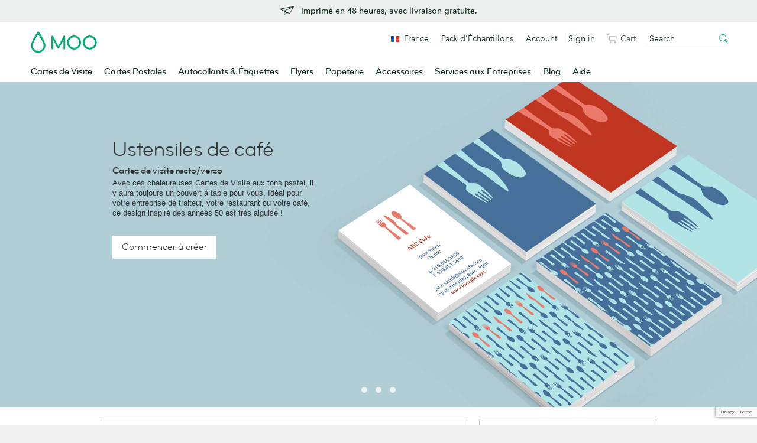

--- FILE ---
content_type: text/html; charset=UTF-8
request_url: https://www.moo.com/fr/design-templates/business-cards/pack/cafe-utensils.html
body_size: 27734
content:
<!DOCTYPE html>
<!--[if IE 9]><html lang="fr" prefix="og: http://ogp.me/ns# fb: http://ogp.me/ns/fb#" data-localised-base-path="/fr" class="jsOff no-js ie ie9"><![endif]-->
<html lang="fr" prefix="og: http://ogp.me/ns# fb: http://ogp.me/ns/fb#" data-localised-base-path="/fr" class="jsOff no-js">

<head>
        <script type="text/javascript" crossorigin src="//consent.truste.com/notice?domain=moo.com&c=teconsent&gtm=1&text=true&language=fr&js=nj&noticeType=bb&privacypolicylink=https%3A%2F%2Fwww.moo.com%2Ffr%2Fabout%2Fprivacy-policy"></script>
    <meta http-equiv="content-type" content="text/html; charset=UTF-8" />

        

    
            
        <script type="text/javascript" src="/.resources/front-end-resources/js/header-footer.min.7f1a99eb75d93c4c1d79ae9b3f9f8b05.js" crossorigin></script>
        

    
                                                                                <title>
                                        Cartes de Visite Café Utensils 
                         | MOO (France)</title>
        <link rel="shortcut icon" href="https://www.moo.com/bower_components/moo-toolkit/dist/images/favicon/favicon.ico?v=2">
<link rel="icon" sizes="16x16 32x32 64x64" href="https://www.moo.com/bower_components/moo-toolkit/dist/images/favicon/favicon.ico?v=2">
<link rel="icon" type="image/png" sizes="196x196" href="https://www.moo.com/bower_components/moo-toolkit/dist/images/favicon/favicon-196.png">
<link rel="icon" type="image/png" sizes="160x160" href="https://www.moo.com/bower_components/moo-toolkit/dist/images/favicon/favicon-160.png">
<link rel="icon" type="image/png" sizes="96x96" href="https://www.moo.com/bower_components/moo-toolkit/dist/images/favicon/favicon-96.png">
<link rel="icon" type="image/png" sizes="64x64" href="https://www.moo.com/bower_components/moo-toolkit/dist/images/favicon/favicon-64.png">
<link rel="icon" type="image/png" sizes="32x32" href="https://www.moo.com/bower_components/moo-toolkit/dist/images/favicon/favicon-32.png">
<link rel="icon" type="image/png" sizes="16x16" href="https://www.moo.com/bower_components/moo-toolkit/dist/images/favicon/favicon-16.png">

        
        <meta name="google-site-verification" content="3au6Jg3p0cP8lV_8XpC8EvGzEzTSX8IGcPNpC_Mqxoo" />
<meta name="verify-v1" content="rHN/ftbXbLODlRW95Vzch23cr6YPUxZx2n9zj7ITdZk=" />
<meta name="verify-v1" content="8dvZdutiVVtiQX2A7f6XuqmEkp4NApwmE5lIFK+F/gw=" />

<meta name="robots" content="NOINDEX, FOLLOW" />

        
                                                                                    
    

    

            <meta property="og:title" content="Caf&eacute; Utensils" />
        <meta property="og:type" content="product" />
        <meta property="og:url" content="https://www.moo.com/design-templates/business-cards/pack/cafe-utensils.html" />
        <meta property="og:image" content="https://www.moo.com/dynamic/print_preview.php?constrained_pack_id=3dc2e4e5-proxy-bf66-e8ea2055-b220&amp;image_side_num=2&amp;size=158" />
        <meta property="og:site_name" content="MOO.com" />
        <meta property="og:description" content="There&rsquo;s always a welcoming place laid at your table with these warm pastel Business Cards, ideal for your caf&eacute;, restaurant, or catering company. The 50s-inspired cutlery design is sharp enough to halve a cream slice at 30 paces!" />
        <meta property="fb:app_id" content="2308136191" />
    


    
                            
            
            

    <link rel="stylesheet" media="all" type="text/css" href="https://www.moo.com/.resources/front-end-resources/css/header-footer.min.55e7d6342683d8a17e7a42bc1b12e663.css" />
<link rel="stylesheet" media="all" type="text/css" href="https://www.moo.com/static-assets/site/da162f71cfb148f21911fc76bd85f91d772e39e1/css/master-1768582219/compiled/core.css" />
<link rel="stylesheet" media="all" type="text/css" href="https://www.moo.com/static-assets/site/da162f71cfb148f21911fc76bd85f91d772e39e1/css/master-1768582219/compiled/core-components.css" />
<link rel="stylesheet" media="all" type="text/css" href="https://www.moo.com/static-assets/site/da162f71cfb148f21911fc76bd85f91d772e39e1/css/master-1768582219/toolkit.css" />
<link rel="stylesheet" media="all" type="text/css" href="https://www.moo.com/static-assets/site/da162f71cfb148f21911fc76bd85f91d772e39e1/css/master-1768582219/toolkit-aliases.css" />
<!--[if IE 8]><link rel="stylesheet" media="all" type="text/css" href="https://www.moo.com/static-assets/site/da162f71cfb148f21911fc76bd85f91d772e39e1/css/master-1768582219/compiled/ie/ie8.css" /><![endif]-->
<!--[if IE 9]><link rel="stylesheet" media="all" type="text/css" href="https://www.moo.com/static-assets/site/da162f71cfb148f21911fc76bd85f91d772e39e1/css/master-1768582219/compiled/ie/ie9.css" /><![endif]-->
<!--[if lt IE 8]><link rel="stylesheet" media="all" type="text/css" href="https://www.moo.com/static-assets/site/da162f71cfb148f21911fc76bd85f91d772e39e1/css/master-1768582219/ie/font-face-fix.css" /><![endif]-->
<link rel="stylesheet" media="all" type="text/css" href="https://www.moo.com/static-assets/site/da162f71cfb148f21911fc76bd85f91d772e39e1/css/master-1768582219/compiled/pdp.css" />
<!--[if IE]><link rel="stylesheet" media="all" type="text/css" href="https://www.moo.com/static-assets/site/da162f71cfb148f21911fc76bd85f91d772e39e1/css/master-1768582219/design-templates/ie/pdp-ie.css" /><![endif]-->    
        








    

            <script type="text/javascript">
        window._gtmAdditionalParams = {};
        window.__MOO_CORE_TIMER = new Date();
        document.documentElement.className = document.documentElement.className.replace( /(^|\s)jsOff(\s|$)/ , ' jsOn ' );
    </script>

    <script src="/static-assets/site/da162f71cfb148f21911fc76bd85f91d772e39e1/libjs/tools/tools.min.js?q=ffd14e19e3dfc070fa8b429f94fb1c8a"></script>

        <script>
  var sentryStructuredData = {
    environment: 'production',
    release_key: 'ffd14e19e3dfc070fa8b429f94fb1c8a',
    transaction_id: '15cd509c-cc96-0a704045-697267ae-76df',
    user_id_secure: '',
    user_signed_in: false,
    user_remembered: false,
    is_mobile: false,
    return_after_login: '/fr/design-templates/business-cards/pack/cafe-utensils.html',
    canonical_uri: '',
    form_action: '/fr/design-templates/business-cards/pack/cafe-utensils.html',
    cart_items_count: parseInt('') || '',
  }
</script>

        <script type="text/javascript" src="/fr/javascript/strings.js"></script>
    <script type="text/javascript" src="https://www.moo.com/static-assets/site/da162f71cfb148f21911fc76bd85f91d772e39e1/javascript/compiled/jquery.js?q=ffd14e19e3dfc070fa8b429f94fb1c8a" crossorigin></script>
<!--[if lt IE 9]><script type="text/javascript" src="https://www.moo.com/static-assets/site/da162f71cfb148f21911fc76bd85f91d772e39e1/libjs/html5shiv.js?q=ffd14e19e3dfc070fa8b429f94fb1c8a" crossorigin></script><![endif]-->
<script type="text/javascript" src="https://www.moo.com/static-assets/site/da162f71cfb148f21911fc76bd85f91d772e39e1/libjs/require-config.js?q=ffd14e19e3dfc070fa8b429f94fb1c8a" crossorigin></script>
<script type="text/javascript" src="https://www.moo.com/static-assets/site/da162f71cfb148f21911fc76bd85f91d772e39e1/javascript/compiled/core.js?q=ffd14e19e3dfc070fa8b429f94fb1c8a" crossorigin></script>
<script type="text/javascript" src="https://www.moo.com/static-assets/site/da162f71cfb148f21911fc76bd85f91d772e39e1/javascript/compiled/signin.js?q=ffd14e19e3dfc070fa8b429f94fb1c8a" crossorigin></script>
<script type="text/javascript" src="https://www.moo.com/static-assets/site/da162f71cfb148f21911fc76bd85f91d772e39e1/javascript/compiled/pdp.js?q=ffd14e19e3dfc070fa8b429f94fb1c8a" crossorigin></script>     
        



    

            <script type="text/javascript">//<![CDATA[
    if(typeof(window['pageData']) == 'undefined'){
        var pageData = {};
    }
    pageData.wwwServer = 'https://www.moo.com/fr';
    pageData.secureServer = 'https://www.moo.com/fr';
    pageData.mooUserSignedIn = '';
    pageData.userCurrencyCode = 'EUR';
    pageData.websiteName = 'MOO_UK';
    pageData.curLanguage = 'fr';

            pageData.currentPageUrl = 'https://www.moo.com/fr/design-templates/business-cards/pack/cafe-utensils.html';
                pageData.currentPageHash = 'a2a051803d3c80a2f4289fdb0c0eb6fe';
                pageData.transactionId = '15cd509c-cc96-0a704045-697267ae-76df';
        //]]></script>
    <script type="text/javascript">//<![CDATA[
if(typeof(window['pageData']) == 'undefined'){
    var pageData = {};
}

if (!pageData.signin) {
    pageData.signin = {};
}
pageData.signin.hideSocialLinks   = '';
pageData.signin.hideStoreSwitcher = '';
pageData.signin.hideReferAFriend = '';
pageData.signin.hideAccountLink = '';
//]]></script>    

        

    <script src="https://www.google.com/recaptcha/api.js?render=6LfSstIrAAAAAMq8x-No4cqXIrSC5dqSGKoZOExR"></script>

</head>

<body id="htmlBody" class="">
        <div id="consent_blackbar"></div>

        <!-- Google Tag Manager -->
<noscript>
        <iframe src="https://www.googletagmanager.com/ns.html?id=GTM-TKGG2R" height="0" width="0" style="display:none;visibility:hidden"></iframe>
</noscript>

<script type="text/javascript">
    var _gtmAdditionalParams = _gtmAdditionalParams || {},
        gtmAccountId = 'GTM-TKGG2R',
        dataLayer = [],
        cartLayer;
    require(['jquery'], (function ($) {
                _gtmAdditionalParams.core = {
            title: document.getElementsByTagName("title")[0].innerHTML,
            website: "MOO_UK",
            websiteId: "1",
            language: "fr",
            isMobile: false,
            source: "site"
        }
        dataLayer.push({data: _gtmAdditionalParams});

                $.mooAjax({
            url: "/ajaxrequests/get_gtm_data.php",
            type: 'GET',
            dataType: 'json',
            
            success: function (result) {
                dataLayer.push({
                    "data" : result,
                    "event" : "wait_for_data"
                });                [].forEach(function (event) {
                    dataLayer.push({ ecommerce: null });
                    dataLayer.push(event);
                });
                            }
            
        });

    }));

    (function(w,d,s,l,i){
        w[l]=w[l]||[];w[l].push({
            'gtm.start': new Date().getTime(),
            event:'gtm.js'
        });
        var f=d.getElementsByTagName(s)[0],
            j=d.createElement(s),
            dl=l!='dataLayer'?'&l='+l:'';

        j.async=true;
        j.src='//sgtm.moo.com/gtm.js?id='+i+dl;f.parentNode.insertBefore(j,f);
    })(window,document,'script','dataLayer',gtmAccountId);
</script>
<!-- End Google Tag Manager -->

        
        <fieldset id="mooFormToken" class="hide">
    <input type="hidden" name="formToken" value=""/>
</fieldset>
    

    
    
                    
            
    <div class="fnx-site">
        <section
            class="band u-paddingTop-xxxs u-paddingBottom-xxs u-backgroundColor-neutralTint"
            data-enabled="true"
data-module-location="header"
data-module-name="dynamic-banner"

        >

<div
    class="wrapper u-textAlign-center u-lineHeight-0"
data-component-name="dynamic-banner-block"

>
<a
href="/fr/about/free-delivery-EU"
class="js-ga4-click-track"
>
<div class="media media--small u-display-inlineBlock">
<div class="media__img u-lineHeight-0">
<svg viewBox="0 0 48 48" class="svg-icon -medium u-color-text" role="presentation" aria-hidden="true" data-icon-id="ui--paper-plane"><path d="M47.816 9.877a1 1 0 0 0-.992-.408l-46 8.138A1 1 0 0 0 .571 19.5l13.737 6.564V37.55a1 1 0 0 0 1.651.76l8.584-7.357 8.569 4.095a.989.989 0 0 0 .431.1 1 1 0 0 0 .871-.506l13.455-23.693a1 1 0 0 0-.053-1.072zm-7.258 2.733l-25.4 11.635-10.9-5.211zM16.306 35.37v-8.355l6.256 2.99zm16.824-2.534l-15.625-7.467 26.857-12.3z"/></svg> </div>
<div class="media__body u-textAlign-left" style="padding-top: 2px">
<p class="p__small u-margin-0 u-fontFamily-secondaryMedium u-fontSize-s u-color-text">Imprimé en 48 heures, avec livraison gratuite.</p>
</div>
</div>
</a></div>
        </section>
    </div>

<div
    id="fnx-header" class="fnx-site header__band-wrap"
    data-is-public-instance = "true"
>
    <div
        class="band header__band u-padding-0"
        role="banner"
data-module-location="header"
data-module-name="header"

    >
        <div
            class="overlay-screen js-nav__overlay-screen"
data-component-name="nav-overlay-screen"

        ></div>
        <div class="wrapper header__wrapper u-position-relative">
            <div class="nav-main__dropdown-background js-nav__dropdown-bg"></div>
            <header class="header js-header" data-qa-name="header">
<a
href="/fr/"
class="u-color-moogreen js-ga4-click-track"
data-component-name="moo-logo-home-link"
>
<div
class="header__logo"
>
<svg viewBox="0 0 120 42" class="svg-icon u-fill" role="presentation" aria-hidden="true" data-icon-id="logo--moo"><path d="M50 27.45l9.2-17.8a1.62 1.62 0 0 1 1.6-1.1 1.52 1.52 0 0 1 1.6 1.6v21.5a1.6 1.6 0 0 1-1.6 1.7 1.63 1.63 0 0 1-1.7-1.7v-15l-7.3 14a2.14 2.14 0 0 1-1.8 1.1 2 2 0 0 1-1.8-1.1l-7.3-14v15a1.63 1.63 0 0 1-1.7 1.7 1.6 1.6 0 0 1-1.6-1.7v-21.4a1.47 1.47 0 0 1 1.6-1.6 1.71 1.71 0 0 1 1.6 1.1zm28.4 3a9.5 9.5 0 1 1 9.5-9.5 9.5 9.5 0 0 1-9.5 9.5m12.7-9.5a12.7 12.7 0 1 0-12.7 12.7 12.72 12.72 0 0 0 12.7-12.7m15.7 9.5a9.5 9.5 0 1 1 9.5-9.5 9.5 9.5 0 0 1-9.5 9.5m12.7-9.5a12.7 12.7 0 1 0-12.7 12.7 12.72 12.72 0 0 0 12.7-12.7m-106 15.3a9.7 9.7 0 0 0 9.8-9.8 13.55 13.55 0 0 0-.2-2c-.4-2.2-2.1-6-5-11.1-2.2-3.9-4.1-6.7-4.1-6.7l-.5-.7-.4.6s-1.9 2.9-4.1 6.7c-3 5.1-4.7 8.9-5 11.1a13.55 13.55 0 0 0-.2 2 10.06 10.06 0 0 0 2 6 9.34 9.34 0 0 0 7.7 3.9m0 3.4a12.69 12.69 0 0 1-10.3-5.1 12.6 12.6 0 0 1-2.7-7.9A10.9 10.9 0 0 1 .8 24c.5-2.9 2.6-7.6 6.4-14.1 2.8-4.8 5.1-8.4 5.2-8.4.2-.4.5-.9 1.1-.9s.9.5 1.2.9c0 0 2.4 3.6 5.2 8.4 3.8 6.5 5.9 11.2 6.4 14.1a10.9 10.9 0 0 1 .3 2.6 12.6 12.6 0 0 1-2.7 7.9 13.47 13.47 0 0 1-10.4 5.1"/></svg> <span class="u-visually-hidden">MOO</span>
</div>
</a>                <div
                    class="header__nav-toggle -open js-nav-toggle"
data-component-name="open-menu-icon"

                >
                    <button type="button">
<svg viewBox="0 0 48 48" class="svg-icon -medium" role="presentation" aria-hidden="true" data-icon-id="ui--menu-xbold"><path d="M4.052 22.052h39.95v3.896H4.052zm0-12h39.95v3.896H4.052zm0 24h39.95v3.896H4.052z"/></svg>                    </button>
                </div>
                <div class="nav-main js-nav">

<div class="nav-main__scroll-wrap js-nav__scroll-wrap">
    <nav
        class="nav-main__nav js-nav-main-nav"
data-component-name="header-navigation-level-1"

    >
        <ul class="nav-main__list -l1">
            <span class="nav-main__items-wrap">
                        <li class="nav-main__item -l1 js-nav__item--l1">
                                <a href="/fr/business-cards"
                                    class="nav-main__link -l1 js-nav__link--l1
                                         is-parent"
                                >
                                Cartes de Visite
<div class="nav-chevron">
    <div class="icon__morph -chevron-down">
        <div class="icon__morph-block -m1"></div>
        <div class="icon__morph-block -m2"></div>
        <div class="icon__morph-block -m3"></div>
    </div>
</div>
                                <div class="animated-underline__wrap"></div>
                                </a>
                                <ul
                                    class="nav-main__list -l2 js-nav__list--l2"
data-component-name="header-navigation-level-2"

                                >
                                        <div class="u-float-right u-1/2 u-display-none@until-large u-padding-horizontal-m u-paddingTop-xs">
                                            <div class="layout layout--row-spacing u-display-flex">
                                                    <div class="layout__item u-display-flex u-1/2">

<div class="tile -borderless"

    data-qa-name="tile-nav-slot">
    <div class="tile__body" data-qa-name="body">
        <div class="tile__media-wrap">
            <div class="tile__ratio-box u-ratio-2:1">
                <div class="tile__ratio-box-inner -nav-slot">
<a
href="/fr/business-cards/original"
class="tile__image-link js-tile-image-link js-ga4-click-track"
data-component-text=""
>
<figure class="tile__figure u-margin-0">
<picture>
<source
media="only screen and (max-width: 64em)"
srcset="[data-uri]">
<img
src="/dam/jcr:3c2f9b55-5793-4545-9074-f6bfd407f9e4/0702WF-TR-752x376-Original-Business-Cards.jpg"
srcset="/dam/jcr:3c2f9b55-5793-4545-9074-f6bfd407f9e4/0702WF-TR-752x376-Original-Business-Cards.jpg, /dam/jcr:3c2f9b55-5793-4545-9074-f6bfd407f9e4/0702WF-TR-752x376-Original-Business-Cards.jpg 2x" alt="Cartes de Visite Classique"
title="Cartes de Visite Classique"
class="tile__image"
data-qa-name="image"
loading="lazy"
>
</picture>
<figcaption class="u-visually-hidden">
Cartes de Visite Classique
</figcaption>
</figure>
</a>                </div>
            </div>
        </div>
        <div class="tile__text-wrap" data-qa-name="text-wrap">
    <div
        class="tile__text-wrap-inner"
         data-qa-name="text-wrap-inner"
    >
                <div class="h__block u-marginBottom-xxxs">
        <div class="h__block"data-qa-name="heading">Cartes de Visite Classique</div>
                </div>
        <div class="list-default__parent u-last-child-margin-bottom-0">
                <p>Plus &eacute;paisses que d&rsquo;ordinaire, placez la barre plus haut avec les Cartes de visite Classiques.</p>

        </div>
    </div>
        </div>
    </div>
<a
href="/fr/business-cards/original"
class="js-ga4-click-track"
data-qa-name="footer-link"
>
<div
class="tile__footer cta-link__wrap"
data-qa-name="footer"
>
<div
class="cta-link -has-chevron"
>
<span class="cta-link__text">
<span>Commandez des Cartes de Visite Classiques</span>&nbsp;<svg viewBox="0 0 48 48" class="svg-icon cta-link__chevron" role="presentation" aria-hidden="true" data-icon-id="ui--chevron-right-xxbold"><path d="M14.663 13.813l10.186 10.186-10.186 10.175 4.24 4.244 14.434-14.417L18.905 9.57l-4.242 4.243z"/></svg>
</span>
</div> </div>
</a></div>
                                                    </div>
                                                    <div class="layout__item u-display-flex u-1/2">

<div class="tile -borderless"

    data-qa-name="tile-nav-slot">
    <div class="tile__body" data-qa-name="body">
        <div class="tile__media-wrap">
            <div class="tile__ratio-box u-ratio-2:1">
                <div class="tile__ratio-box-inner -nav-slot">
<a
href="/fr/about/fsc"
class="tile__image-link js-tile-image-link js-ga4-click-track"
data-component-text=""
>
<figure class="tile__figure u-margin-0">
<picture>
<source
media="only screen and (max-width: 64em)"
srcset="[data-uri]">
<img
src="/dam/jcr:729a2cec-3d34-42c2-96d1-68954ca2357f/0936WF-RM-2-752x376.jpg"
srcset="/dam/jcr:729a2cec-3d34-42c2-96d1-68954ca2357f/0936WF-RM-2-752x376.jpg, /dam/jcr:729a2cec-3d34-42c2-96d1-68954ca2357f/0936WF-RM-2-752x376.jpg 2x" alt="Choisissez parmi une gamme de produits certifiés FSC®"
title="Choisissez parmi une gamme de produits certifiés FSC®"
class="tile__image"
data-qa-name="image"
loading="lazy"
>
</picture>
<figcaption class="u-visually-hidden">
Choisissez parmi une gamme de produits certifiés FSC®
</figcaption>
</figure>
</a>                </div>
            </div>
        </div>
        <div class="tile__text-wrap" data-qa-name="text-wrap">
    <div
        class="tile__text-wrap-inner"
         data-qa-name="text-wrap-inner"
    >
                <div class="h__block u-marginBottom-xxxs">
            <div class="media-flex media-flex--small media-flex--rev">
                <div class="media-flex__body">
                    <div class="h__block"data-qa-name="heading">Choisissez parmi une gamme de produits certifiés FSC®</div>
                </div>
                <div class="media-flex__img u-lineHeight-0">
<div        class="pill u-backgroundColor-recommended -small"
        
    >
          
</div>                </div>
            </div>
                </div>
        <div class="list-default__parent u-last-child-margin-bottom-0">
                <p>Donnez vie &agrave; votre marque gr&acirc;ce &agrave; des cartes de visite, cartes postales, flyers et brochures certifi&eacute;s FSC&reg;</p>

        </div>
    </div>
        </div>
    </div>
<a
href="/fr/about/fsc"
class="js-ga4-click-track"
data-qa-name="footer-link"
>
<div
class="tile__footer cta-link__wrap"
data-qa-name="footer"
>
<div
class="cta-link -has-chevron"
>
<span class="cta-link__text">
<span>Découvrez la gamme</span>&nbsp;<svg viewBox="0 0 48 48" class="svg-icon cta-link__chevron" role="presentation" aria-hidden="true" data-icon-id="ui--chevron-right-xxbold"><path d="M14.663 13.813l10.186 10.186-10.186 10.175 4.24 4.244 14.434-14.417L18.905 9.57l-4.242 4.243z"/></svg>
</span>
</div> </div>
</a></div>
                                                    </div>
                                            </div>
                                        </div>
<li class="nav-main__item -l2 -divider js-nav__item--l2"                                            >
                                                <a href="/fr/business-cards" class="nav-main__link -l2
                                                    
                                                    js-nav__link--l2"
                                                >
                                                Toutes les Cartes de Visite
                                                </a>
                                        </li>
<li class="nav-main__item -l2 js-nav__item--l2"                                            >
                                                <a href="/fr/business-cards/original" class="nav-main__link -l2
                                                    
                                                    js-nav__link--l2"
                                                >
                                                Cartes de Visite Classiques
                                                </a>
                                        </li>
<li class="nav-main__item -l2 js-nav__item--l2"                                            >
                                                <a href="/fr/business-cards/super" class="nav-main__link -l2
                                                    
                                                    js-nav__link--l2"
                                                >
                                                Cartes de Visite Supra
                                                </a>
                                        </li>
<li class="nav-main__item -l2 js-nav__item--l2"                                            >
                                                <a href="/fr/business-cards/luxe" class="nav-main__link -l2
                                                    
                                                    js-nav__link--l2"
                                                >
                                                Cartes de Visite Luxe
                                                </a>
                                        </li>
<li class="nav-main__item -l2 -divider js-nav__item--l2"                                            >
                                                <a href="/fr/business-cards/cotton" class="nav-main__link -l2
                                                    
                                                    js-nav__link--l2"
                                                >
                                                Cartes de Visite Coton
                                                </a>
                                        </li>
<li class="nav-main__item -l2 -divider js-nav__item--l2"                                            >
                                                <a href="/fr/business-cards/finishes" class="nav-main__link -l2
                                                     is-parent
                                                    js-nav__link--l2"
                                                >
                                                Finition Spéciale
<div class="nav-chevron">
    <div class="icon__morph -chevron-down">
        <div class="icon__morph-block -m1"></div>
        <div class="icon__morph-block -m2"></div>
        <div class="icon__morph-block -m3"></div>
    </div>
</div>
                                                </a>
                                                <ul
                                                    class="nav-main__list -l3 js-nav__list--l3 js-to-show"
data-component-name="header-navigation-level-3"

                                                >
<li class="nav-main__item -l3                                                         ">
                                                                <a
                                                                    href="/fr/business-cards/finishes/gold-foil-business-cards"
                                                                    class="nav-main__link -l3 js-nav__link--l3"
                                                                >
        <div data-qa-name="heading">Cartes de Visite Feuille d'Or</div>
                                                                </a>
                                                        </li>
<li class="nav-main__item -l3                                                         ">
                                                                <a
                                                                    href="/fr/business-cards/finishes/silver-foil-business-cards"
                                                                    class="nav-main__link -l3 js-nav__link--l3"
                                                                >
        <div data-qa-name="heading">Cartes de Visite Feuille d'Argent</div>
                                                                </a>
                                                        </li>
<li class="nav-main__item -l3                                                         ">
                                                                <a
                                                                    href="/fr/business-cards/finishes/spot-gloss-business-cards"
                                                                    class="nav-main__link -l3 js-nav__link--l3"
                                                                >
        <div data-qa-name="heading">Cartes de Visite Vernis Sélectif</div>
                                                                </a>
                                                        </li>
<li class="nav-main__item -l3                                                         ">
                                                                <a
                                                                    href="/fr/business-cards/finishes/raised-spot-gloss-business-cards"
                                                                    class="nav-main__link -l3 js-nav__link--l3"
                                                                >
        <div data-qa-name="heading">Cartes de Visite Vernis Sélectif avec Relief</div>
                                                                </a>
                                                        </li>
<li class="nav-main__item -l3                                                         ">
                                                                <a
                                                                    href="/fr/business-cards/letterpress"
                                                                    class="nav-main__link -l3 js-nav__link--l3"
                                                                >
        <div data-qa-name="heading">Cartes de Visite Typographiées</div>
                                                                </a>
                                                        </li>
                                                </ul>
                                        </li>
<li class="nav-main__item -l2 js-nav__item--l2"                                            >
                                                <a href="/fr/business-cards/moo-size" class="nav-main__link -l2
                                                    
                                                    js-nav__link--l2"
                                                >
                                                Cartes de Visite Format MOO
                                                </a>
                                        </li>
<li class="nav-main__item -l2 js-nav__item--l2"                                            >
                                                <a href="/fr/business-cards/square" class="nav-main__link -l2
                                                    
                                                    js-nav__link--l2"
                                                >
                                                Cartes de Visite Carrées
                                                </a>
                                        </li>
<li class="nav-main__item -l2 -divider js-nav__item--l2"                                            >
                                                <a href="/fr/business-cards/minicards" class="nav-main__link -l2
                                                    
                                                    js-nav__link--l2"
                                                >
                                                MiniCards
                                                </a>
                                        </li>
<li class="nav-main__item -l2 js-nav__item--l2"                                            >
                                                <a href="/fr/business-cards/qr-code" class="nav-main__link -l2
                                                    
                                                    js-nav__link--l2"
                                                >
                                                Cartes de Visite QR Code
                                                </a>
                                        </li>
<li class="nav-main__item -l2 js-nav__item--l2"                                            >
                                                <a href="/fr/luxe-products" class="nav-main__link -l2
                                                     is-parent
                                                    js-nav__link--l2"
                                                >
                                                Luxe par MOO
<div class="nav-chevron">
    <div class="icon__morph -chevron-down">
        <div class="icon__morph-block -m1"></div>
        <div class="icon__morph-block -m2"></div>
        <div class="icon__morph-block -m3"></div>
    </div>
</div>
                                                </a>
                                                <ul
                                                    class="nav-main__list -l3 js-nav__list--l3 js-to-show"
data-component-name="header-navigation-level-3"

                                                >
<li class="nav-main__item -l3 -divider u-display-none@nav-desktop-view                                                         ">
                                                                <a
                                                                    href="/fr/luxe-products"
                                                                    class="nav-main__link -l3 js-nav__link--l3"
                                                                >
        <div data-qa-name="heading">Tout Luxe par MOO</div>
                                                                </a>
                                                        </li>
<li class="nav-main__item -l3                                                         ">
                                                                <a
                                                                    href="/fr/business-cards/luxe"
                                                                    class="nav-main__link -l3 js-nav__link--l3"
                                                                >
        <div data-qa-name="heading">Cartes de Visite Luxe</div>
                                                                </a>
                                                        </li>
<li class="nav-main__item -l3                                                         ">
                                                                <a
                                                                    href="/fr/business-cards/square"
                                                                    class="nav-main__link -l3 js-nav__link--l3"
                                                                >
        <div data-qa-name="heading">Cartes de Visite Carrées Luxe</div>
                                                                </a>
                                                        </li>
<li class="nav-main__item -l3                                                         ">
                                                                <a
                                                                    href="/fr/business-cards/minicards"
                                                                    class="nav-main__link -l3 js-nav__link--l3"
                                                                >
        <div data-qa-name="heading">MiniCards Luxe</div>
                                                                </a>
                                                        </li>
                                                </ul>
                                        </li>
<li class="nav-main__item -l2 js-nav__item--l2"                                            >
                                                <a href="/fr/accessories/business-card-holders" class="nav-main__link -l2
                                                    
                                                    js-nav__link--l2"
                                                >
                                                Étuis pour Cartes de Visite
                                                </a>
                                        </li>
<li class="nav-main__item -l2 -divider js-nav__item--l2"                                            >
                                                <a href="/fr/sample-packs/free-sample-business-cards" class="nav-main__link -l2
                                                    
                                                    js-nav__link--l2"
                                                >
                                                Pack d’échantillons de cartes de visite
                                                </a>
                                        </li>
<li class="nav-main__item -l2 js-nav__item--l2"                                            >
                                                <a href="https://www.moo.com/fr/design-templates/business-cards/?finishingOption=square_corners&laminate=mattelam&origPaperType=classic&paperType=classic&productType=businesscard" class="nav-main__link -l2
                                                    
                                                    js-nav__link--l2"
                                                >
                                                Créer des Cartes
                                                </a>
                                        </li>
                                </ul>
                        </li>
                        <li class="nav-main__item -l1 js-nav__item--l1">
                                <a href="/fr/postcards"
                                    class="nav-main__link -l1 js-nav__link--l1
                                         is-parent"
                                >
                                Cartes Postales
<div class="nav-chevron">
    <div class="icon__morph -chevron-down">
        <div class="icon__morph-block -m1"></div>
        <div class="icon__morph-block -m2"></div>
        <div class="icon__morph-block -m3"></div>
    </div>
</div>
                                <div class="animated-underline__wrap"></div>
                                </a>
                                <ul
                                    class="nav-main__list -l2 js-nav__list--l2"
data-component-name="header-navigation-level-2"

                                >
                                        <div class="u-float-right u-1/2 u-display-none@until-large u-padding-horizontal-m u-paddingTop-xs">
                                            <div class="layout layout--row-spacing u-display-flex">
                                                    <div class="layout__item u-display-flex u-1/2">

<div class="tile -borderless"

    data-qa-name="tile-nav-slot">
    <div class="tile__body" data-qa-name="body">
        <div class="tile__media-wrap">
            <div class="tile__ratio-box u-ratio-2:1">
                <div class="tile__ratio-box-inner -nav-slot">
<a
href="/fr/postcards/original"
class="tile__image-link js-tile-image-link js-ga4-click-track"
data-component-text=""
>
<figure class="tile__figure u-margin-0">
<picture>
<source
media="only screen and (max-width: 64em)"
srcset="[data-uri]">
<img
src="/dam/jcr:593a0954-955e-4f74-b854-7508308985e1/0702WF-TR-752x376-Original-Postcards.jpg"
srcset="/dam/jcr:593a0954-955e-4f74-b854-7508308985e1/0702WF-TR-752x376-Original-Postcards.jpg, /dam/jcr:593a0954-955e-4f74-b854-7508308985e1/0702WF-TR-752x376-Original-Postcards.jpg 2x" alt="Cartes Postales Classiques"
title="Cartes Postales Classiques"
class="tile__image"
data-qa-name="image"
loading="lazy"
>
</picture>
<figcaption class="u-visually-hidden">
Cartes Postales Classiques
</figcaption>
</figure>
</a>                </div>
            </div>
        </div>
        <div class="tile__text-wrap" data-qa-name="text-wrap">
    <div
        class="tile__text-wrap-inner"
         data-qa-name="text-wrap-inner"
    >
                <div class="h__block u-marginBottom-xxxs">
        <div class="h__block"data-qa-name="heading">Cartes Postales Classiques</div>
                </div>
        <div class="list-default__parent u-last-child-margin-bottom-0">
                <p>Excellent rapport qualit&eacute;-prix. Notre papier d&#39;entr&eacute;e de gamme pour les cartes postales se d&eacute;cline en finition matte ou brillante, pour un effet garanti&nbsp;!</p>

        </div>
    </div>
        </div>
    </div>
<a
href="/fr/postcards/original"
class="js-ga4-click-track"
data-qa-name="footer-link"
>
<div
class="tile__footer cta-link__wrap"
data-qa-name="footer"
>
<div
class="cta-link -has-chevron"
>
<span class="cta-link__text">
<span>Commandez des Cartes Postales Classiques</span>&nbsp;<svg viewBox="0 0 48 48" class="svg-icon cta-link__chevron" role="presentation" aria-hidden="true" data-icon-id="ui--chevron-right-xxbold"><path d="M14.663 13.813l10.186 10.186-10.186 10.175 4.24 4.244 14.434-14.417L18.905 9.57l-4.242 4.243z"/></svg>
</span>
</div> </div>
</a></div>
                                                    </div>
                                                    <div class="layout__item u-display-flex u-1/2">

<div class="tile -borderless"

    data-qa-name="tile-nav-slot">
    <div class="tile__body" data-qa-name="body">
        <div class="tile__media-wrap">
            <div class="tile__ratio-box u-ratio-2:1">
                <div class="tile__ratio-box-inner -nav-slot">
<a
href="/fr/postcards/gold-and-silver-foil"
class="tile__image-link js-tile-image-link js-ga4-click-track"
data-component-text=""
>
<figure class="tile__figure u-margin-0">
<picture>
<source
media="only screen and (max-width: 64em)"
srcset="[data-uri]">
<img
src="/dam/jcr:bcc23bb2-08fa-4cc2-85bd-95d64fd5fbdd/0702WF-TR-752x376-Foil-Postcards.jpg"
srcset="/dam/jcr:bcc23bb2-08fa-4cc2-85bd-95d64fd5fbdd/0702WF-TR-752x376-Foil-Postcards.jpg, /dam/jcr:bcc23bb2-08fa-4cc2-85bd-95d64fd5fbdd/0702WF-TR-752x376-Foil-Postcards.jpg 2x" alt="Faites briller vos Cartes Postales"
title="Faites briller vos Cartes Postales"
class="tile__image"
data-qa-name="image"
loading="lazy"
>
</picture>
<figcaption class="u-visually-hidden">
Faites briller vos Cartes Postales
</figcaption>
</figure>
</a>                </div>
            </div>
        </div>
        <div class="tile__text-wrap" data-qa-name="text-wrap">
    <div
        class="tile__text-wrap-inner"
         data-qa-name="text-wrap-inner"
    >
                <div class="h__block u-marginBottom-xxxs">
        <div class="h__block"data-qa-name="heading">Faites briller vos Cartes Postales</div>
                </div>
        <div class="list-default__parent u-last-child-margin-bottom-0">
                <p>Attirez l&rsquo;attention avec la finition Feuille d&rsquo;Or ou d&rsquo;Argent, qui apporte un charme tactile &agrave; vos Cartes Postales. Texte, photo, logo, elle s&rsquo;utilise partout !</p>

        </div>
    </div>
        </div>
    </div>
<a
href="/fr/postcards/gold-and-silver-foil"
class="js-ga4-click-track"
data-qa-name="footer-link"
>
<div
class="tile__footer cta-link__wrap"
data-qa-name="footer"
>
<div
class="cta-link -has-chevron"
>
<span class="cta-link__text">
<span>Commandez Faites briller vos Cartes Postales</span>&nbsp;<svg viewBox="0 0 48 48" class="svg-icon cta-link__chevron" role="presentation" aria-hidden="true" data-icon-id="ui--chevron-right-xxbold"><path d="M14.663 13.813l10.186 10.186-10.186 10.175 4.24 4.244 14.434-14.417L18.905 9.57l-4.242 4.243z"/></svg>
</span>
</div> </div>
</a></div>
                                                    </div>
                                            </div>
                                        </div>
<li class="nav-main__item -l2 -divider js-nav__item--l2"                                            >
                                                <a href="/fr/postcards" class="nav-main__link -l2
                                                    
                                                    js-nav__link--l2"
                                                >
                                                Toutes les cartes postales
                                                </a>
                                        </li>
<li class="nav-main__item -l2 js-nav__item--l2"                                            >
                                                <a href="/fr/postcards/a6" class="nav-main__link -l2
                                                    
                                                    js-nav__link--l2"
                                                >
                                                Petites Cartes Postales A6
                                                </a>
                                        </li>
<li class="nav-main__item -l2 js-nav__item--l2"                                            >
                                                <a href="/fr/postcards/square" class="nav-main__link -l2
                                                    
                                                    js-nav__link--l2"
                                                >
                                                Cartes Postales Carrées
                                                </a>
                                        </li>
<li class="nav-main__item -l2 js-nav__item--l2"                                            >
                                                <a href="/fr/postcards/dl" class="nav-main__link -l2
                                                    
                                                    js-nav__link--l2"
                                                >
                                                Cartes Postales DL
                                                </a>
                                        </li>
<li class="nav-main__item -l2 js-nav__item--l2"                                            >
                                                <a href="/fr/postcards/medium" class="nav-main__link -l2
                                                    
                                                    js-nav__link--l2"
                                                >
                                                Cartes Postales Moyennes
                                                </a>
                                        </li>
<li class="nav-main__item -l2 -divider js-nav__item--l2"                                            >
                                                <a href="/fr/postcards/a5" class="nav-main__link -l2
                                                    
                                                    js-nav__link--l2"
                                                >
                                                Cartes Postales A5
                                                </a>
                                        </li>
<li class="nav-main__item -l2 js-nav__item--l2"                                            >
                                                <a href="/fr/postcards/original" class="nav-main__link -l2
                                                    
                                                    js-nav__link--l2"
                                                >
                                                Cartes Postales Classiques
                                                </a>
                                        </li>
<li class="nav-main__item -l2 js-nav__item--l2"                                            >
                                                <a href="/fr/postcards/super" class="nav-main__link -l2
                                                    
                                                    js-nav__link--l2"
                                                >
                                                Cartes Postales Supra
                                                </a>
                                        </li>
<li class="nav-main__item -l2 js-nav__item--l2"                                            >
                                                <a href="/fr/postcards/luxe" class="nav-main__link -l2
                                                    
                                                    js-nav__link--l2"
                                                >
                                                Cartes Postales Luxe
                                                </a>
                                        </li>
<li class="nav-main__item -l2 -divider js-nav__item--l2"                                            >
                                                <a href="/fr/postcards/gold-and-silver-foil" class="nav-main__link -l2
                                                    
                                                    js-nav__link--l2"
                                                >
                                                Cartes Postales Feuille d’Or ou d’Argent
                                                </a>
                                        </li>
<li class="nav-main__item -l2 -divider js-nav__item--l2"                                            >
                                                <a href="/fr/cards" class="nav-main__link -l2
                                                     is-parent
                                                    js-nav__link--l2"
                                                >
                                                Cartes personnalisées
<div class="nav-chevron">
    <div class="icon__morph -chevron-down">
        <div class="icon__morph-block -m1"></div>
        <div class="icon__morph-block -m2"></div>
        <div class="icon__morph-block -m3"></div>
    </div>
</div>
                                                </a>
                                                <ul
                                                    class="nav-main__list -l3 js-nav__list--l3 js-to-show"
data-component-name="header-navigation-level-3"

                                                >
<li class="nav-main__item -l3 -divider u-display-none@nav-desktop-view                                                         ">
                                                                <a
                                                                    href="/fr/cards"
                                                                    class="nav-main__link -l3 js-nav__link--l3"
                                                                >
        <div data-qa-name="heading">Toutes les Cartes Personnalisées</div>
                                                                </a>
                                                        </li>
<li class="nav-main__item -l3                                                         ">
                                                                <a
                                                                    href="/fr/invitations"
                                                                    class="nav-main__link -l3 js-nav__link--l3"
                                                                >
        <div data-qa-name="heading">Cartons d'Invitation</div>
                                                                </a>
                                                        </li>
<li class="nav-main__item -l3                                                         ">
                                                                <a
                                                                    href="/fr/cards/save-the-date-cards"
                                                                    class="nav-main__link -l3 js-nav__link--l3"
                                                                >
        <div data-qa-name="heading">Cartes Save the Date</div>
                                                                </a>
                                                        </li>
<li class="nav-main__item -l3                                                         ">
                                                                <a
                                                                    href="/fr/cards/thank-you-cards"
                                                                    class="nav-main__link -l3 js-nav__link--l3"
                                                                >
        <div data-qa-name="heading">Cartes de Remerciement</div>
                                                                </a>
                                                        </li>
<li class="nav-main__item -l3                                                         ">
                                                                <a
                                                                    href="/fr/cards/change-the-date"
                                                                    class="nav-main__link -l3 js-nav__link--l3"
                                                                >
        <div data-qa-name="heading">Cartes de Report de Date</div>
                                                                </a>
                                                        </li>
<li class="nav-main__item -l3                                                         ">
                                                                <a
                                                                    href="/fr/cards/gift-certificates"
                                                                    class="nav-main__link -l3 js-nav__link--l3"
                                                                >
        <div data-qa-name="heading">Chèques Cadeau</div>
                                                                </a>
                                                        </li>
<li class="nav-main__item -l3                                                         ">
                                                                <a
                                                                    href="/fr/cards/change-of-address-cards"
                                                                    class="nav-main__link -l3 js-nav__link--l3"
                                                                >
        <div data-qa-name="heading">Cartes de changement d'adresse</div>
                                                                </a>
                                                        </li>
                                                </ul>
                                        </li>
<li class="nav-main__item -l2 -divider js-nav__item--l2"                                            >
                                                <a href="/fr/sample-packs/all-products-sample-pack" class="nav-main__link -l2
                                                    
                                                    js-nav__link--l2"
                                                >
                                                Pack d’échantillons de produits imprimés
                                                </a>
                                        </li>
<li class="nav-main__item -l2 js-nav__item--l2"                                            >
                                                <a href="https://www.moo.com/fr/design-templates/postcards/?finishingOption=square_corners&laminate=mattelam&origPaperType=classic&paperType=classic&productType=postcard" class="nav-main__link -l2
                                                    
                                                    js-nav__link--l2"
                                                >
                                                Créer des Cartes
                                                </a>
                                        </li>
                                </ul>
                        </li>
                        <li class="nav-main__item -l1 js-nav__item--l1">
                                <a href="/fr/stickers"
                                    class="nav-main__link -l1 js-nav__link--l1
                                         is-parent"
                                >
                                Autocollants & Étiquettes
<div class="nav-chevron">
    <div class="icon__morph -chevron-down">
        <div class="icon__morph-block -m1"></div>
        <div class="icon__morph-block -m2"></div>
        <div class="icon__morph-block -m3"></div>
    </div>
</div>
                                <div class="animated-underline__wrap"></div>
                                </a>
                                <ul
                                    class="nav-main__list -l2 js-nav__list--l2"
data-component-name="header-navigation-level-2"

                                >
                                        <div class="u-float-right u-1/2 u-display-none@until-large u-padding-horizontal-m u-paddingTop-xs">
                                            <div class="layout layout--row-spacing u-display-flex">
                                                    <div class="layout__item u-display-flex u-1/2">

<div class="tile -borderless"

    data-qa-name="tile-nav-slot">
    <div class="tile__body" data-qa-name="body">
        <div class="tile__media-wrap">
            <div class="tile__ratio-box u-ratio-2:1">
                <div class="tile__ratio-box-inner -nav-slot">
<a
href="/fr/stickers/round"
class="tile__image-link js-tile-image-link js-ga4-click-track"
data-component-text=""
>
<figure class="tile__figure u-margin-0">
<picture>
<source
media="only screen and (max-width: 64em)"
srcset="[data-uri]">
<img
src="/dam/jcr:56196ea6-5140-4f20-b9a8-6ab9a99cc0c6/0702WF-TR-752x376-Round-Stickers0.jpg"
srcset="/dam/jcr:56196ea6-5140-4f20-b9a8-6ab9a99cc0c6/0702WF-TR-752x376-Round-Stickers0.jpg, /dam/jcr:56196ea6-5140-4f20-b9a8-6ab9a99cc0c6/0702WF-TR-752x376-Round-Stickers0.jpg 2x" alt="Autocollants Ronds"
title="Autocollants Ronds"
class="tile__image"
data-qa-name="image"
loading="lazy"
>
</picture>
<figcaption class="u-visually-hidden">
Autocollants Ronds
</figcaption>
</figure>
</a>                </div>
            </div>
        </div>
        <div class="tile__text-wrap" data-qa-name="text-wrap">
    <div
        class="tile__text-wrap-inner"
         data-qa-name="text-wrap-inner"
    >
                <div class="h__block u-marginBottom-xxxs">
        <div class="h__block"data-qa-name="heading">Autocollants Ronds</div>
                </div>
        <div class="list-default__parent u-last-child-margin-bottom-0">
                <p>Affichez votre marque partout avec les Autocollants. Goodies, emballages, &eacute;tiquettes : tout ce qui vous tombe sous la main.</p>

        </div>
    </div>
        </div>
    </div>
<a
href="/fr/stickers/round"
class="js-ga4-click-track"
data-qa-name="footer-link"
>
<div
class="tile__footer cta-link__wrap"
data-qa-name="footer"
>
<div
class="cta-link -has-chevron"
>
<span class="cta-link__text">
<span>Commandez Autocollants Ronds</span>&nbsp;<svg viewBox="0 0 48 48" class="svg-icon cta-link__chevron" role="presentation" aria-hidden="true" data-icon-id="ui--chevron-right-xxbold"><path d="M14.663 13.813l10.186 10.186-10.186 10.175 4.24 4.244 14.434-14.417L18.905 9.57l-4.242 4.243z"/></svg>
</span>
</div> </div>
</a></div>
                                                    </div>
                                                    <div class="layout__item u-display-flex u-1/2">

<div class="tile -borderless"

    data-qa-name="tile-nav-slot">
    <div class="tile__body" data-qa-name="body">
        <div class="tile__media-wrap">
            <div class="tile__ratio-box u-ratio-2:1">
                <div class="tile__ratio-box-inner -nav-slot">
<a
href="https://www.moo.com/fr/design-templates/stickers/?finishingOption=standard&productType=sticker_round"
class="tile__image-link js-tile-image-link js-ga4-click-track"
data-component-text=""
>
<figure class="tile__figure u-margin-0">
<picture>
<source
media="only screen and (max-width: 64em)"
srcset="[data-uri]">
<img
src="/.imaging/scale/dam/221d54a4-1ce0-4f1b-8dfb-0de392a0f162/sticker-template-tile-rack-752x376.jpg"
srcset="/.imaging/scale/dam/221d54a4-1ce0-4f1b-8dfb-0de392a0f162/sticker-template-tile-rack-752x376.jpg, /dam/jcr:ff824502-301b-4fb7-b689-f74237cb939f/sticker-template-tile-rack-752x376.jpg 2x" alt="Modèles d'Autocollants MOO"
title="Modèles d'Autocollants MOO"
class="tile__image"
data-qa-name="image"
loading="lazy"
>
</picture>
<figcaption class="u-visually-hidden">
Modèles d'Autocollants MOO
</figcaption>
</figure>
</a>                </div>
            </div>
        </div>
        <div class="tile__text-wrap" data-qa-name="text-wrap">
    <div
        class="tile__text-wrap-inner"
         data-qa-name="text-wrap-inner"
    >
                <div class="h__block u-marginBottom-xxxs">
        <div class="h__block"data-qa-name="heading">Modèles d'Autocollants MOO</div>
                </div>
        <div class="list-default__parent u-last-child-margin-bottom-0">
                <p>Utilisez nos mod&egrave;les d&#39;Autocollants uniques et originaux &agrave; personnaliser ou &agrave; imprimer tels quels.</p>

        </div>
    </div>
        </div>
    </div>
<a
href="https://www.moo.com/fr/design-templates/stickers/?finishingOption=standard&productType=sticker_round"
class="js-ga4-click-track"
data-qa-name="footer-link"
>
<div
class="tile__footer cta-link__wrap"
data-qa-name="footer"
>
<div
class="cta-link -has-chevron"
>
<span class="cta-link__text">
<span>Découvrez nos designs d'Autocollants </span>&nbsp;<svg viewBox="0 0 48 48" class="svg-icon cta-link__chevron" role="presentation" aria-hidden="true" data-icon-id="ui--chevron-right-xxbold"><path d="M14.663 13.813l10.186 10.186-10.186 10.175 4.24 4.244 14.434-14.417L18.905 9.57l-4.242 4.243z"/></svg>
</span>
</div> </div>
</a></div>
                                                    </div>
                                            </div>
                                        </div>
<li class="nav-main__item -l2 -divider js-nav__item--l2"                                            >
                                                <a href="/fr/stickers" class="nav-main__link -l2
                                                    
                                                    js-nav__link--l2"
                                                >
                                                Toutes les Autocollants & Étiquettes
                                                </a>
                                        </li>
<li class="nav-main__item -l2 js-nav__item--l2"                                            >
                                                <a href="/fr/stickers/round" class="nav-main__link -l2
                                                    
                                                    js-nav__link--l2"
                                                >
                                                Autocollants Ronds
                                                </a>
                                        </li>
<li class="nav-main__item -l2 js-nav__item--l2"                                            >
                                                <a href="/fr/stickers/rectangular" class="nav-main__link -l2
                                                    
                                                    js-nav__link--l2"
                                                >
                                                Autocollants Rectangulaires
                                                </a>
                                        </li>
<li class="nav-main__item -l2 -divider js-nav__item--l2"                                            >
                                                <a href="/fr/stickers/stickerbooks" class="nav-main__link -l2
                                                    
                                                    js-nav__link--l2"
                                                >
                                                StickerBooks
                                                </a>
                                        </li>
<li class="nav-main__item -l2 -divider js-nav__item--l2"                                            >
                                                <a href="https://www.moo.com/fr/design-templates/stickers/?finishingOption=standard&origPaperType=classic&paperType=classic&productType=sticker_round" class="nav-main__link -l2
                                                    
                                                    js-nav__link--l2"
                                                >
                                                Créer des Autocollants
                                                </a>
                                        </li>
<li class="nav-main__item -l2 -divider js-nav__item--l2"                                            >
                                                <a href="/fr/sample-packs/all-products-sample-pack" class="nav-main__link -l2
                                                    
                                                    js-nav__link--l2"
                                                >
                                                Pack d’échantillons de produits imprimés
                                                </a>
                                        </li>
<li class="nav-main__item -l2 js-nav__item--l2"                                            >
                                                <a href="/fr/marketing-materials" class="nav-main__link -l2
                                                    
                                                    js-nav__link--l2"
                                                >
                                                Tous nos support publicitaire et marketing
                                                </a>
                                        </li>
                                </ul>
                        </li>
                        <li class="nav-main__item -l1 js-nav__item--l1">
                                <a href="/fr/flyers"
                                    class="nav-main__link -l1 js-nav__link--l1
                                         is-parent"
                                >
                                Flyers
<div class="nav-chevron">
    <div class="icon__morph -chevron-down">
        <div class="icon__morph-block -m1"></div>
        <div class="icon__morph-block -m2"></div>
        <div class="icon__morph-block -m3"></div>
    </div>
</div>
                                <div class="animated-underline__wrap"></div>
                                </a>
                                <ul
                                    class="nav-main__list -l2 js-nav__list--l2"
data-component-name="header-navigation-level-2"

                                >
                                        <div class="u-float-right u-1/2 u-display-none@until-large u-padding-horizontal-m u-paddingTop-xs">
                                            <div class="layout layout--row-spacing u-display-flex">
                                                    <div class="layout__item u-display-flex u-1/2">

<div class="tile -borderless"

    data-qa-name="tile-nav-slot">
    <div class="tile__body" data-qa-name="body">
        <div class="tile__media-wrap">
            <div class="tile__ratio-box u-ratio-2:1">
                <div class="tile__ratio-box-inner -nav-slot">
<a
href="/fr/flyers/pearlescent"
class="tile__image-link js-tile-image-link js-ga4-click-track"
data-component-text=""
>
<figure class="tile__figure u-margin-0">
<picture>
<source
media="only screen and (max-width: 64em)"
srcset="[data-uri]">
<img
src="/dam/jcr:c4dc7f31-768c-437c-be7e-5ae69eee18ba/0702WF-TR-752x376-Square-Flyers.jpg"
srcset="/dam/jcr:c4dc7f31-768c-437c-be7e-5ae69eee18ba/0702WF-TR-752x376-Square-Flyers.jpg, /dam/jcr:c4dc7f31-768c-437c-be7e-5ae69eee18ba/0702WF-TR-752x376-Square-Flyers.jpg 2x" alt="Flyers Nacrés"
title="Flyers Nacrés"
class="tile__image"
data-qa-name="image"
loading="lazy"
>
</picture>
<figcaption class="u-visually-hidden">
Flyers Nacrés
</figcaption>
</figure>
</a>                </div>
            </div>
        </div>
        <div class="tile__text-wrap" data-qa-name="text-wrap">
    <div
        class="tile__text-wrap-inner"
         data-qa-name="text-wrap-inner"
    >
                <div class="h__block u-marginBottom-xxxs">
        <div class="h__block"data-qa-name="heading">Flyers Nacrés</div>
                </div>
        <div class="list-default__parent u-last-child-margin-bottom-0">
                <p>Avec leur brillance argent&eacute;e qui accroche le regard, les Flyers Nacr&eacute;s ne sont pas fait pour vos brouillons.</p>

        </div>
    </div>
        </div>
    </div>
<a
href="/fr/flyers/pearlescent"
class="js-ga4-click-track"
data-qa-name="footer-link"
>
<div
class="tile__footer cta-link__wrap"
data-qa-name="footer"
>
<div
class="cta-link -has-chevron"
>
<span class="cta-link__text">
<span>Commander Flyers Nacrés</span>&nbsp;<svg viewBox="0 0 48 48" class="svg-icon cta-link__chevron" role="presentation" aria-hidden="true" data-icon-id="ui--chevron-right-xxbold"><path d="M14.663 13.813l10.186 10.186-10.186 10.175 4.24 4.244 14.434-14.417L18.905 9.57l-4.242 4.243z"/></svg>
</span>
</div> </div>
</a></div>
                                                    </div>
                                                    <div class="layout__item u-display-flex u-1/2">

<div class="tile -borderless"

    data-qa-name="tile-nav-slot">
    <div class="tile__body" data-qa-name="body">
        <div class="tile__media-wrap">
            <div class="tile__ratio-box u-ratio-2:1">
                <div class="tile__ratio-box-inner -nav-slot">
<a
href="/fr/flyers"
class="tile__image-link js-tile-image-link js-ga4-click-track"
data-component-text=""
>
<figure class="tile__figure u-margin-0">
<picture>
<source
media="only screen and (max-width: 64em)"
srcset="[data-uri]">
<img
src="/dam/jcr:bbf77ca0-5560-41ae-9f4d-f634778b8d47/0702WF-TR-752x376-Flyers0.jpg"
srcset="/dam/jcr:bbf77ca0-5560-41ae-9f4d-f634778b8d47/0702WF-TR-752x376-Flyers0.jpg, /dam/jcr:bbf77ca0-5560-41ae-9f4d-f634778b8d47/0702WF-TR-752x376-Flyers0.jpg 2x" alt="Flyers"
title="Flyers"
class="tile__image"
data-qa-name="image"
loading="lazy"
>
</picture>
<figcaption class="u-visually-hidden">
Flyers
</figcaption>
</figure>
</a>                </div>
            </div>
        </div>
        <div class="tile__text-wrap" data-qa-name="text-wrap">
    <div
        class="tile__text-wrap-inner"
         data-qa-name="text-wrap-inner"
    >
                <div class="h__block u-marginBottom-xxxs">
        <div class="h__block"data-qa-name="heading">Flyers</div>
                </div>
        <div class="list-default__parent u-last-child-margin-bottom-0">
                <p>Soyez fiers de ce que vous distribuez avec nos Flyers A5, DL et Carr&eacute;s, imprim&eacute;s sur un papier de qualit&eacute; Mat ou Brillant.</p>

        </div>
    </div>
        </div>
    </div>
<a
href="/fr/flyers"
class="js-ga4-click-track"
data-qa-name="footer-link"
>
<div
class="tile__footer cta-link__wrap"
data-qa-name="footer"
>
<div
class="cta-link -has-chevron"
>
<span class="cta-link__text">
<span> En savoir plus </span>&nbsp;<svg viewBox="0 0 48 48" class="svg-icon cta-link__chevron" role="presentation" aria-hidden="true" data-icon-id="ui--chevron-right-xxbold"><path d="M14.663 13.813l10.186 10.186-10.186 10.175 4.24 4.244 14.434-14.417L18.905 9.57l-4.242 4.243z"/></svg>
</span>
</div> </div>
</a></div>
                                                    </div>
                                            </div>
                                        </div>
<li class="nav-main__item -l2 -divider js-nav__item--l2"                                            >
                                                <a href="/fr/flyers" class="nav-main__link -l2
                                                    
                                                    js-nav__link--l2"
                                                >
                                                Toutes les Flyers
                                                </a>
                                        </li>
<li class="nav-main__item -l2 js-nav__item--l2"                                            >
                                                <a href="/fr/flyers/a4" class="nav-main__link -l2
                                                    
                                                    js-nav__link--l2"
                                                >
                                                Flyers A4
                                                </a>
                                        </li>
<li class="nav-main__item -l2 js-nav__item--l2"                                            >
                                                <a href="/fr/flyers/a5" class="nav-main__link -l2
                                                    
                                                    js-nav__link--l2"
                                                >
                                                Flyers A5
                                                </a>
                                        </li>
<li class="nav-main__item -l2 js-nav__item--l2"                                            >
                                                <a href="/fr/flyers/dl" class="nav-main__link -l2
                                                    
                                                    js-nav__link--l2"
                                                >
                                                Flyers DL
                                                </a>
                                        </li>
<li class="nav-main__item -l2 js-nav__item--l2"                                            >
                                                <a href="/fr/flyers/square" class="nav-main__link -l2
                                                    
                                                    js-nav__link--l2"
                                                >
                                                Flyers Carrés
                                                </a>
                                        </li>
<li class="nav-main__item -l2 -divider js-nav__item--l2"                                            >
                                                <a href="/fr/flyers/a6" class="nav-main__link -l2
                                                    
                                                    js-nav__link--l2"
                                                >
                                                Flyers A6
                                                </a>
                                        </li>
<li class="nav-main__item -l2 js-nav__item--l2"                                            >
                                                <a href="/fr/flyers/essential" class="nav-main__link -l2
                                                    
                                                    js-nav__link--l2"
                                                >
                                                Flyers Basiques
                                                </a>
                                        </li>
<li class="nav-main__item -l2 js-nav__item--l2"                                            >
                                                <a href="/fr/flyers/premium" class="nav-main__link -l2
                                                    
                                                    js-nav__link--l2"
                                                >
                                                Flyers Premium
                                                </a>
                                        </li>
<li class="nav-main__item -l2 -divider js-nav__item--l2"                                            >
                                                <a href="/fr/flyers/pearlescent" class="nav-main__link -l2
                                                    
                                                    js-nav__link--l2"
                                                >
                                                Flyers Nacrés
                                                </a>
                                        </li>
<li class="nav-main__item -l2 -divider js-nav__item--l2"                                            >
                                                <a href="/fr/cards" class="nav-main__link -l2
                                                     is-parent
                                                    js-nav__link--l2"
                                                >
                                                Cartes personnalisées
<div class="nav-chevron">
    <div class="icon__morph -chevron-down">
        <div class="icon__morph-block -m1"></div>
        <div class="icon__morph-block -m2"></div>
        <div class="icon__morph-block -m3"></div>
    </div>
</div>
                                                </a>
                                                <ul
                                                    class="nav-main__list -l3 js-nav__list--l3 js-to-show"
data-component-name="header-navigation-level-3"

                                                >
<li class="nav-main__item -l3                                                         ">
                                                                <a
                                                                    href="/fr/menus"
                                                                    class="nav-main__link -l3 js-nav__link--l3"
                                                                >
        <div data-qa-name="heading">Menus</div>
                                                                </a>
                                                        </li>
<li class="nav-main__item -l3                                                         ">
                                                                <a
                                                                    href="/fr/event-programs"
                                                                    class="nav-main__link -l3 js-nav__link--l3"
                                                                >
        <div data-qa-name="heading">Programmes d'Événements</div>
                                                                </a>
                                                        </li>
<li class="nav-main__item -l3                                                         ">
                                                                <a
                                                                    href="/fr/posters-a4"
                                                                    class="nav-main__link -l3 js-nav__link--l3"
                                                                >
        <div data-qa-name="heading">Affiches A4</div>
                                                                </a>
                                                        </li>
<li class="nav-main__item -l3                                                         ">
                                                                <a
                                                                    href="/fr/compliment-slips"
                                                                    class="nav-main__link -l3 js-nav__link--l3"
                                                                >
        <div data-qa-name="heading">Cartes de Correspondance</div>
                                                                </a>
                                                        </li>
                                                </ul>
                                        </li>
<li class="nav-main__item -l2 js-nav__item--l2"                                            >
                                                <a href="https://www.moo.com/fr/design-templates/flyers/?finishingOption=square_corners&productType=flyer_square" class="nav-main__link -l2
                                                    
                                                    js-nav__link--l2"
                                                >
                                                Créer des Flyers
                                                </a>
                                        </li>
                                </ul>
                        </li>
                        <li class="nav-main__item -l1 js-nav__item--l1">
                                <a href="/fr/stationery"
                                    class="nav-main__link -l1 js-nav__link--l1
                                         is-parent"
                                >
                                Papeterie
<div class="nav-chevron">
    <div class="icon__morph -chevron-down">
        <div class="icon__morph-block -m1"></div>
        <div class="icon__morph-block -m2"></div>
        <div class="icon__morph-block -m3"></div>
    </div>
</div>
                                <div class="animated-underline__wrap"></div>
                                </a>
                                <ul
                                    class="nav-main__list -l2 js-nav__list--l2"
data-component-name="header-navigation-level-2"

                                >
                                        <div class="u-float-right u-1/2 u-display-none@until-large u-padding-horizontal-m u-paddingTop-xs">
                                            <div class="layout layout--row-spacing u-display-flex">
                                                    <div class="layout__item u-display-flex u-1/2">

<div class="tile -borderless"

    data-qa-name="tile-nav-slot">
    <div class="tile__body" data-qa-name="body">
        <div class="tile__media-wrap">
            <div class="tile__ratio-box u-ratio-2:1">
                <div class="tile__ratio-box-inner -nav-slot">
<a
href="/fr/luxe-notecards"
class="tile__image-link js-tile-image-link js-ga4-click-track"
data-component-text=""
>
<figure class="tile__figure u-margin-0">
<picture>
<source
media="only screen and (max-width: 64em)"
srcset="[data-uri]">
<img
src="/dam/jcr:1226a623-ea9a-43a7-98cf-763353c2932b/0702WF-TR-752x376-Notecards0.jpg"
srcset="/dam/jcr:1226a623-ea9a-43a7-98cf-763353c2932b/0702WF-TR-752x376-Notecards0.jpg, /dam/jcr:1226a623-ea9a-43a7-98cf-763353c2932b/0702WF-TR-752x376-Notecards0.jpg 2x" alt="Cartes de Correspondance Luxe"
title="Cartes de Correspondance Luxe"
class="tile__image"
data-qa-name="image"
loading="lazy"
>
</picture>
<figcaption class="u-visually-hidden">
Cartes de Correspondance Luxe
</figcaption>
</figure>
</a>                </div>
            </div>
        </div>
        <div class="tile__text-wrap" data-qa-name="text-wrap">
    <div
        class="tile__text-wrap-inner"
         data-qa-name="text-wrap-inner"
    >
                <div class="h__block u-marginBottom-xxxs">
        <div class="h__block"data-qa-name="heading">Cartes de Correspondance Luxe</div>
                </div>
        <div class="list-default__parent u-last-child-margin-bottom-0">
                <p>Il y a la qualit&eacute;. Et puis il y a le papier Luxe. Extra &eacute;paisses et sophistiqu&eacute;es, les Cartes de Correspondance Luxe rendent votre message incontournable.</p>

        </div>
    </div>
        </div>
    </div>
<a
href="/fr/luxe-notecards"
class="js-ga4-click-track"
data-qa-name="footer-link"
>
<div
class="tile__footer cta-link__wrap"
data-qa-name="footer"
>
<div
class="cta-link -has-chevron"
>
<span class="cta-link__text">
<span>Commander des Cartes Postales Luxe </span>&nbsp;<svg viewBox="0 0 48 48" class="svg-icon cta-link__chevron" role="presentation" aria-hidden="true" data-icon-id="ui--chevron-right-xxbold"><path d="M14.663 13.813l10.186 10.186-10.186 10.175 4.24 4.244 14.434-14.417L18.905 9.57l-4.242 4.243z"/></svg>
</span>
</div> </div>
</a></div>
                                                    </div>
                                                    <div class="layout__item u-display-flex u-1/2">

<div class="tile -borderless"

    data-qa-name="tile-nav-slot">
    <div class="tile__body" data-qa-name="body">
        <div class="tile__media-wrap">
            <div class="tile__ratio-box u-ratio-2:1">
                <div class="tile__ratio-box-inner -nav-slot">
<a
href="/fr/notebooks-journals"
class="tile__image-link js-tile-image-link js-ga4-click-track"
data-component-text=""
>
<figure class="tile__figure u-margin-0">
<picture>
<source
media="only screen and (max-width: 64em)"
srcset="[data-uri]">
<img
src="/dam/jcr:7a9a96b0-a9b7-4eae-bce0-d199dd4a0edf/0702WF-TR-752x376-Lined-Notebooks0.jpg"
srcset="/dam/jcr:7a9a96b0-a9b7-4eae-bce0-d199dd4a0edf/0702WF-TR-752x376-Lined-Notebooks0.jpg, /dam/jcr:7a9a96b0-a9b7-4eae-bce0-d199dd4a0edf/0702WF-TR-752x376-Lined-Notebooks0.jpg 2x" alt="Carnets de Notes"
title="Carnets de Notes"
class="tile__image"
data-qa-name="image"
loading="lazy"
>
</picture>
<figcaption class="u-visually-hidden">
Carnets de Notes
</figcaption>
</figure>
</a>                </div>
            </div>
        </div>
        <div class="tile__text-wrap" data-qa-name="text-wrap">
    <div
        class="tile__text-wrap-inner"
         data-qa-name="text-wrap-inner"
    >
                <div class="h__block u-marginBottom-xxxs">
        <div class="h__block"data-qa-name="heading">Carnets de Notes</div>
                </div>
        <div class="list-default__parent u-last-child-margin-bottom-0">
                <p>Avec une ouverture &agrave; plat, dot&eacute;s d&rsquo;un papier Munken Kristall et d&rsquo;une multitude d&rsquo;astuces pour organiser vos pens&eacute;es. Existent en six coloris.</p>

        </div>
    </div>
        </div>
    </div>
<a
href="/fr/notebooks-journals"
class="js-ga4-click-track"
data-qa-name="footer-link"
>
<div
class="tile__footer cta-link__wrap"
data-qa-name="footer"
>
<div
class="cta-link -has-chevron"
>
<span class="cta-link__text">
<span>Commandez des Carnets de Notes</span>&nbsp;<svg viewBox="0 0 48 48" class="svg-icon cta-link__chevron" role="presentation" aria-hidden="true" data-icon-id="ui--chevron-right-xxbold"><path d="M14.663 13.813l10.186 10.186-10.186 10.175 4.24 4.244 14.434-14.417L18.905 9.57l-4.242 4.243z"/></svg>
</span>
</div> </div>
</a></div>
                                                    </div>
                                            </div>
                                        </div>
<li class="nav-main__item -l2 -divider js-nav__item--l2"                                            >
                                                <a href="/fr/stationery" class="nav-main__link -l2
                                                    
                                                    js-nav__link--l2"
                                                >
                                                Tous nos Article de fournitures
                                                </a>
                                        </li>
<li class="nav-main__item -l2 js-nav__item--l2"                                            >
                                                <a href="/fr/luxe-notecards" class="nav-main__link -l2
                                                    
                                                    js-nav__link--l2"
                                                >
                                                Cartes de Correspondance Luxe
                                                </a>
                                        </li>
<li class="nav-main__item -l2 js-nav__item--l2"                                            >
                                                <a href="/fr/letterhead" class="nav-main__link -l2
                                                    
                                                    js-nav__link--l2"
                                                >
                                                Papier à en-tête
                                                </a>
                                        </li>
<li class="nav-main__item -l2 js-nav__item--l2"                                            >
                                                <a href="/fr/accessories/envelopes" class="nav-main__link -l2
                                                     is-parent
                                                    js-nav__link--l2"
                                                >
                                                Enveloppes
<div class="nav-chevron">
    <div class="icon__morph -chevron-down">
        <div class="icon__morph-block -m1"></div>
        <div class="icon__morph-block -m2"></div>
        <div class="icon__morph-block -m3"></div>
    </div>
</div>
                                                </a>
                                                <ul
                                                    class="nav-main__list -l3 js-nav__list--l3 js-to-show"
data-component-name="header-navigation-level-3"

                                                >
<li class="nav-main__item -l3 -divider                                                         ">
                                                                <a
                                                                    href="/fr/accessories/envelopes"
                                                                    class="nav-main__link -l3 js-nav__link--l3"
                                                                >
        <div data-qa-name="heading">Toutes les enveloppes</div>
                                                                </a>
                                                        </li>
<li class="nav-main__item -l3                                                         ">
                                                                <a
                                                                    href="/fr/accessories/envelopes/small-a6"
                                                                    class="nav-main__link -l3 js-nav__link--l3"
                                                                >
        <div data-qa-name="heading">Petites Enveloppes de Couleur</div>
                                                                </a>
                                                        </li>
<li class="nav-main__item -l3                                                         ">
                                                                <a
                                                                    href="/fr/accessories/envelopes/medium"
                                                                    class="nav-main__link -l3 js-nav__link--l3"
                                                                >
        <div data-qa-name="heading">Enveloppes Moyennes</div>
                                                                </a>
                                                        </li>
<li class="nav-main__item -l3                                                         ">
                                                                <a
                                                                    href="/fr/accessories/envelopes/square"
                                                                    class="nav-main__link -l3 js-nav__link--l3"
                                                                >
        <div data-qa-name="heading">Enveloppes Carrées</div>
                                                                </a>
                                                        </li>
<li class="nav-main__item -l3                                                         ">
                                                                <a
                                                                    href="/fr/accessories/envelopes/dl"
                                                                    class="nav-main__link -l3 js-nav__link--l3"
                                                                >
        <div data-qa-name="heading">Enveloppes DL</div>
                                                                </a>
                                                        </li>
<li class="nav-main__item -l3                                                         ">
                                                                <a
                                                                    href="/fr/accessories/envelopes/c5"
                                                                    class="nav-main__link -l3 js-nav__link--l3"
                                                                >
        <div data-qa-name="heading">Enveloppes C5</div>
                                                                </a>
                                                        </li>
<li class="nav-main__item -l3                                                         ">
                                                                <a
                                                                    href="/fr/accessories/envelopes/small-patternsplash"
                                                                    class="nav-main__link -l3 js-nav__link--l3"
                                                                >
        <div data-qa-name="heading">Petites Enveloppes à Motifs A6</div>
                                                                </a>
                                                        </li>
<li class="nav-main__item -l3                                                         ">
                                                                <a
                                                                    href="/fr/accessories/envelopes/medium-patternsplash"
                                                                    class="nav-main__link -l3 js-nav__link--l3"
                                                                >
        <div data-qa-name="heading">Enveloppes Moyennes à Motifs</div>
                                                                </a>
                                                        </li>
<li class="nav-main__item -l3                                                         ">
                                                                <a
                                                                    href="/fr/accessories/envelopes/coloursplash"
                                                                    class="nav-main__link -l3 js-nav__link--l3"
                                                                >
        <div data-qa-name="heading">Petites Enveloppes de Couleur</div>
                                                                </a>
                                                        </li>
<li class="nav-main__item -l3                                                         ">
                                                                <a
                                                                    href="/fr/accessories/envelopes/medium-coloursplash"
                                                                    class="nav-main__link -l3 js-nav__link--l3"
                                                                >
        <div data-qa-name="heading">Enveloppes de Couleur Moyennes</div>
                                                                </a>
                                                        </li>
                                                </ul>
                                        </li>
<li class="nav-main__item -l2 js-nav__item--l2"                                            >
                                                <a href="/fr/stickers" class="nav-main__link -l2
                                                     is-parent
                                                    js-nav__link--l2"
                                                >
                                                Autocollants et Étiquettes
<div class="nav-chevron">
    <div class="icon__morph -chevron-down">
        <div class="icon__morph-block -m1"></div>
        <div class="icon__morph-block -m2"></div>
        <div class="icon__morph-block -m3"></div>
    </div>
</div>
                                                </a>
                                                <ul
                                                    class="nav-main__list -l3 js-nav__list--l3 js-to-show"
data-component-name="header-navigation-level-3"

                                                >
<li class="nav-main__item -l3 -divider u-display-none@nav-desktop-view                                                         ">
                                                                <a
                                                                    href="/fr/stickers"
                                                                    class="nav-main__link -l3 js-nav__link--l3"
                                                                >
        <div data-qa-name="heading">Tous les Autocollants et Étiquettes</div>
                                                                </a>
                                                        </li>
<li class="nav-main__item -l3                                                         ">
                                                                <a
                                                                    href="/fr/stickers/round"
                                                                    class="nav-main__link -l3 js-nav__link--l3"
                                                                >
        <div data-qa-name="heading">Autocollants Ronds</div>
                                                                </a>
                                                        </li>
<li class="nav-main__item -l3                                                         ">
                                                                <a
                                                                    href="/fr/stickers/rectangular"
                                                                    class="nav-main__link -l3 js-nav__link--l3"
                                                                >
        <div data-qa-name="heading">Autocollants Rectangulaires</div>
                                                                </a>
                                                        </li>
<li class="nav-main__item -l3                                                         ">
                                                                <a
                                                                    href="/fr/stickers/stickerbooks"
                                                                    class="nav-main__link -l3 js-nav__link--l3"
                                                                >
        <div data-qa-name="heading">StickerBooks</div>
                                                                </a>
                                                        </li>
<li class="nav-main__item -l3                                                         ">
                                                                <a
                                                                    href="/fr/design-templates/stickers/?finishingOption=standard&productType=sticker_round"
                                                                    class="nav-main__link -l3 js-nav__link--l3"
                                                                >
        <div data-qa-name="heading">Créer des Autocollants</div>
                                                                </a>
                                                        </li>
                                                </ul>
                                        </li>
<li class="nav-main__item -l2 js-nav__item--l2"                                            >
                                                <a href="/fr/display-boxes" class="nav-main__link -l2
                                                    
                                                    js-nav__link--l2"
                                                >
                                                Boîtes de présentation
                                                </a>
                                        </li>
<li class="nav-main__item -l2 js-nav__item--l2"                                            >
                                                <a href="/fr/notebooks-journals" class="nav-main__link -l2
                                                     is-parent
                                                    js-nav__link--l2"
                                                >
                                                Carnets de Notes
<div class="nav-chevron">
    <div class="icon__morph -chevron-down">
        <div class="icon__morph-block -m1"></div>
        <div class="icon__morph-block -m2"></div>
        <div class="icon__morph-block -m3"></div>
    </div>
</div>
                                                </a>
                                                <ul
                                                    class="nav-main__list -l3 js-nav__list--l3 js-to-show"
data-component-name="header-navigation-level-3"

                                                >
<li class="nav-main__item -l3 -divider u-display-none@nav-desktop-view                                                         ">
                                                                <a
                                                                    href="/fr/notebooks-journals"
                                                                    class="nav-main__link -l3 js-nav__link--l3"
                                                                >
        <div data-qa-name="heading">Tous les Carnets de Notes</div>
                                                                </a>
                                                        </li>
<li class="nav-main__item -l3                                                         ">
                                                                <a
                                                                    href="/fr/notebooks-journals#customnotebooks"
                                                                    class="nav-main__link -l3 js-nav__link--l3"
                                                                >
        <div data-qa-name="heading">Carnets Personnalisés</div>
                                                                </a>
                                                        </li>
<li class="nav-main__item -l3                                                         ">
                                                                <a
                                                                    href="/fr/notebooks-journals/softcover-journal"
                                                                    class="nav-main__link -l3 js-nav__link--l3"
                                                                >
        <div data-qa-name="heading">Cahier Souple</div>
                                                                </a>
                                                        </li>
<li class="nav-main__item -l3                                                         ">
                                                                <a
                                                                    href="/fr/notebooks-journals/hardcover"
                                                                    class="nav-main__link -l3 js-nav__link--l3"
                                                                >
        <div data-qa-name="heading">Carnets de Notes Rigide</div>
                                                                </a>
                                                        </li>
<li class="nav-main__item -l3                                                         ">
                                                                <a
                                                                    href="/fr/notebooks-journals/softcover"
                                                                    class="nav-main__link -l3 js-nav__link--l3"
                                                                >
        <div data-qa-name="heading">Cahier Souple</div>
                                                                </a>
                                                        </li>
<li class="nav-main__item -l3                                                         ">
                                                                <a
                                                                    href="/fr/notebooks-journals/hard-softcover-duo"
                                                                    class="nav-main__link -l3 js-nav__link--l3"
                                                                >
        <div data-qa-name="heading">Duo de Carnets Souple et Rigide</div>
                                                                </a>
                                                        </li>
<li class="nav-main__item -l3                                                         ">
                                                                <a
                                                                    href="/fr/notebooks-journals#limitededitionnotebooks"
                                                                    class="nav-main__link -l3 js-nav__link--l3"
                                                                >
        <div data-qa-name="heading">Carnets Édition Limitée</div>
                                                                </a>
                                                        </li>
                                                </ul>
                                        </li>
<li class="nav-main__item -l2 -divider js-nav__item--l2"                                            >
                                                <a href="/fr/planners" class="nav-main__link -l2
                                                     is-parent
                                                    js-nav__link--l2"
                                                >
                                                Agendas
<div class="nav-chevron">
    <div class="icon__morph -chevron-down">
        <div class="icon__morph-block -m1"></div>
        <div class="icon__morph-block -m2"></div>
        <div class="icon__morph-block -m3"></div>
    </div>
</div>
                                                </a>
                                                <ul
                                                    class="nav-main__list -l3 js-nav__list--l3 js-to-show"
data-component-name="header-navigation-level-3"

                                                >
<li class="nav-main__item -l3 -divider u-display-none@nav-desktop-view                                                         ">
                                                                <a
                                                                    href="/fr/planners"
                                                                    class="nav-main__link -l3 js-nav__link--l3"
                                                                >
        <div data-qa-name="heading">Tous les Agendas</div>
                                                                </a>
                                                        </li>
<li class="nav-main__item -l3                                                         ">
                                                                <a
                                                                    href="/fr/planners/perpetual"
                                                                    class="nav-main__link -l3 js-nav__link--l3"
                                                                >
        <div data-qa-name="heading">Agenda Perpétuel</div>
                                                                </a>
                                                        </li>
<li class="nav-main__item -l3                                                         ">
                                                                <a
                                                                    href="/fr/planners/custom"
                                                                    class="nav-main__link -l3 js-nav__link--l3"
                                                                >
        <div data-qa-name="heading">Agenda Perpétuel personnalisé</div>
                                                                </a>
                                                        </li>
                                                </ul>
                                        </li>
<li class="nav-main__item -l2 js-nav__item--l2"                                            >
                                                <a href="/fr/branded-merchandise" class="nav-main__link -l2
                                                     is-parent
                                                    js-nav__link--l2"
                                                >
                                                Merchandising
<div class="nav-chevron">
    <div class="icon__morph -chevron-down">
        <div class="icon__morph-block -m1"></div>
        <div class="icon__morph-block -m2"></div>
        <div class="icon__morph-block -m3"></div>
    </div>
</div>
                                                </a>
                                                <ul
                                                    class="nav-main__list -l3 js-nav__list--l3 js-to-show"
data-component-name="header-navigation-level-3"

                                                >
<li class="nav-main__item -l3 -divider u-display-none@nav-desktop-view                                                         ">
                                                                <a
                                                                    href="/fr/branded-merchandise"
                                                                    class="nav-main__link -l3 js-nav__link--l3"
                                                                >
        <div data-qa-name="heading">Tous notre Merchandising</div>
                                                                </a>
                                                        </li>
<li class="nav-main__item -l3                                                         ">
                                                                <a
                                                                    href="/fr/planners/custom"
                                                                    class="nav-main__link -l3 js-nav__link--l3"
                                                                >
        <div data-qa-name="heading">Agenda Perpétuel Personnalisé</div>
                                                                </a>
                                                        </li>
<li class="nav-main__item -l3                                                         ">
                                                                <a
                                                                    href="/fr/notebooks-journals/full-print-hardcover"
                                                                    class="nav-main__link -l3 js-nav__link--l3"
                                                                >
        <div data-qa-name="heading">Carnet de Notes Rigide Imprimé et Personnalisé</div>
                                                                </a>
                                                        </li>
<li class="nav-main__item -l3                                                         ">
                                                                <a
                                                                    href="/fr/notebooks-journals/softcover-journal"
                                                                    class="nav-main__link -l3 js-nav__link--l3"
                                                                >
        <div data-qa-name="heading">Cahier Souple</div>
                                                                </a>
                                                        </li>
                                                </ul>
                                        </li>
<li class="nav-main__item -l2 -divider js-nav__item--l2"                                            >
                                                <a href="/fr/cards" class="nav-main__link -l2
                                                     is-parent
                                                    js-nav__link--l2"
                                                >
                                                Cartes Personnalisées
<div class="nav-chevron">
    <div class="icon__morph -chevron-down">
        <div class="icon__morph-block -m1"></div>
        <div class="icon__morph-block -m2"></div>
        <div class="icon__morph-block -m3"></div>
    </div>
</div>
                                                </a>
                                                <ul
                                                    class="nav-main__list -l3 js-nav__list--l3 js-to-show"
data-component-name="header-navigation-level-3"

                                                >
<li class="nav-main__item -l3 -divider u-display-none@nav-desktop-view                                                         ">
                                                                <a
                                                                    href="/fr/cards"
                                                                    class="nav-main__link -l3 js-nav__link--l3"
                                                                >
        <div data-qa-name="heading">Toutes les Cartes Personnalisées</div>
                                                                </a>
                                                        </li>
<li class="nav-main__item -l3                                                         ">
                                                                <a
                                                                    href="/fr/invitations"
                                                                    class="nav-main__link -l3 js-nav__link--l3"
                                                                >
        <div data-qa-name="heading">Cartons d'Invitation</div>
                                                                </a>
                                                        </li>
<li class="nav-main__item -l3                                                         ">
                                                                <a
                                                                    href="/fr/cards/thank-you-cards"
                                                                    class="nav-main__link -l3 js-nav__link--l3"
                                                                >
        <div data-qa-name="heading">Cartes de Remerciement</div>
                                                                </a>
                                                        </li>
<li class="nav-main__item -l3                                                         ">
                                                                <a
                                                                    href="/fr/compliment-slips"
                                                                    class="nav-main__link -l3 js-nav__link--l3"
                                                                >
        <div data-qa-name="heading">Cartes de Correspondance</div>
                                                                </a>
                                                        </li>
<li class="nav-main__item -l3                                                         ">
                                                                <a
                                                                    href="/fr/promo-products/gift-tags"
                                                                    class="nav-main__link -l3 js-nav__link--l3"
                                                                >
        <div data-qa-name="heading">Étiquettes Cadeaux</div>
                                                                </a>
                                                        </li>
<li class="nav-main__item -l3                                                         ">
                                                                <a
                                                                    href="/fr/cards/save-the-date-cards"
                                                                    class="nav-main__link -l3 js-nav__link--l3"
                                                                >
        <div data-qa-name="heading">Cartes Save the Date</div>
                                                                </a>
                                                        </li>
<li class="nav-main__item -l3                                                         ">
                                                                <a
                                                                    href="/fr/cards/change-the-date"
                                                                    class="nav-main__link -l3 js-nav__link--l3"
                                                                >
        <div data-qa-name="heading">Cartes de Changement de Date</div>
                                                                </a>
                                                        </li>
                                                </ul>
                                        </li>
<li class="nav-main__item -l2 js-nav__item--l2"                                            >
                                                <a href="/fr/products" class="nav-main__link -l2
                                                    
                                                    js-nav__link--l2"
                                                >
                                                Tous nos produits
                                                </a>
                                        </li>
                                </ul>
                        </li>
                        <li class="nav-main__item -l1 js-nav__item--l1">
                                <a href="/fr/accessories"
                                    class="nav-main__link -l1 js-nav__link--l1
                                         is-parent"
                                >
                                Accessoires
<div class="nav-chevron">
    <div class="icon__morph -chevron-down">
        <div class="icon__morph-block -m1"></div>
        <div class="icon__morph-block -m2"></div>
        <div class="icon__morph-block -m3"></div>
    </div>
</div>
                                <div class="animated-underline__wrap"></div>
                                </a>
                                <ul
                                    class="nav-main__list -l2 js-nav__list--l2"
data-component-name="header-navigation-level-2"

                                >
                                        <div class="u-float-right u-1/2 u-display-none@until-large u-padding-horizontal-m u-paddingTop-xs">
                                            <div class="layout layout--row-spacing u-display-flex">
                                                    <div class="layout__item u-display-flex u-1/2">

<div class="tile -borderless"

    data-qa-name="tile-nav-slot">
    <div class="tile__body" data-qa-name="body">
        <div class="tile__media-wrap">
            <div class="tile__ratio-box u-ratio-2:1">
                <div class="tile__ratio-box-inner -nav-slot">
<a
href="/fr/notebooks-journals"
class="tile__image-link js-tile-image-link js-ga4-click-track"
data-component-text=""
>
<figure class="tile__figure u-margin-0">
<picture>
<source
media="only screen and (max-width: 64em)"
srcset="[data-uri]">
<img
src="/dam/jcr:7a9a96b0-a9b7-4eae-bce0-d199dd4a0edf/0702WF-TR-752x376-Lined-Notebooks0.jpg"
srcset="/dam/jcr:7a9a96b0-a9b7-4eae-bce0-d199dd4a0edf/0702WF-TR-752x376-Lined-Notebooks0.jpg, /dam/jcr:7a9a96b0-a9b7-4eae-bce0-d199dd4a0edf/0702WF-TR-752x376-Lined-Notebooks0.jpg 2x" alt="Carnets de Notes Rigide "
title="Carnets de Notes Rigide "
class="tile__image"
data-qa-name="image"
loading="lazy"
>
</picture>
<figcaption class="u-visually-hidden">
Carnets de Notes Rigide
</figcaption>
</figure>
</a>                </div>
            </div>
        </div>
        <div class="tile__text-wrap" data-qa-name="text-wrap">
    <div
        class="tile__text-wrap-inner"
         data-qa-name="text-wrap-inner"
    >
                <div class="h__block u-marginBottom-xxxs">
        <div class="h__block"data-qa-name="heading">Carnets de Notes Rigide</div>
                </div>
        <div class="list-default__parent u-last-child-margin-bottom-0">
                <p>Avec une ouverture &agrave; plat, dot&eacute;s d&rsquo;un papier Munken Kristall et d&rsquo;une multitude d&rsquo;astuces pour organiser vos pens&eacute;es.&nbsp;Optez&nbsp; lignes ou&nbsp;pointill&eacute;s, aussi existent en sept coloris.</p>

        </div>
    </div>
        </div>
    </div>
<a
href="/fr/notebooks-journals"
class="js-ga4-click-track"
data-qa-name="footer-link"
>
<div
class="tile__footer cta-link__wrap"
data-qa-name="footer"
>
<div
class="cta-link -has-chevron"
>
<span class="cta-link__text">
<span>Commandez des Carnets de Notes Rigide </span>&nbsp;<svg viewBox="0 0 48 48" class="svg-icon cta-link__chevron" role="presentation" aria-hidden="true" data-icon-id="ui--chevron-right-xxbold"><path d="M14.663 13.813l10.186 10.186-10.186 10.175 4.24 4.244 14.434-14.417L18.905 9.57l-4.242 4.243z"/></svg>
</span>
</div> </div>
</a></div>
                                                    </div>
                                                    <div class="layout__item u-display-flex u-1/2">

<div class="tile -borderless"

    data-qa-name="tile-nav-slot">
    <div class="tile__body" data-qa-name="body">
        <div class="tile__media-wrap">
            <div class="tile__ratio-box u-ratio-2:1">
                <div class="tile__ratio-box-inner -nav-slot">
<a
href="/fr/drinkware"
class="tile__image-link js-tile-image-link js-ga4-click-track"
data-component-text=""
>
<figure class="tile__figure u-margin-0">
<picture>
<source
media="only screen and (max-width: 64em)"
srcset="[data-uri]">
<img
src="/dam/jcr:640f051c-9a44-4b61-80d2-60ad3192666a/0702WF-TR-752x376-Water-Bottles0.jpg"
srcset="/dam/jcr:640f051c-9a44-4b61-80d2-60ad3192666a/0702WF-TR-752x376-Water-Bottles0.jpg, /dam/jcr:640f051c-9a44-4b61-80d2-60ad3192666a/0702WF-TR-752x376-Water-Bottles0.jpg 2x" alt="Bouteille d'eau MOO"
title="Bouteille d'eau MOO"
class="tile__image"
data-qa-name="image"
loading="lazy"
>
</picture>
<figcaption class="u-visually-hidden">
Bouteille d'eau MOO
</figcaption>
</figure>
</a>                </div>
            </div>
        </div>
        <div class="tile__text-wrap" data-qa-name="text-wrap">
    <div
        class="tile__text-wrap-inner"
         data-qa-name="text-wrap-inner"
    >
                <div class="h__block u-marginBottom-xxxs">
        <div class="h__block"data-qa-name="heading">Bouteille d'eau MOO</div>
                </div>
        <div class="list-default__parent u-last-child-margin-bottom-0">
                <p>Restez au frais et faites jaillir le flot de vos id&eacute;es avec la nouvelle Bouteille d&rsquo;eau MOO. Avec une double paroi (pour conserver la temp&eacute;rature) et un rev&ecirc;tement en acier inoxydable (pour lui donner bon go&ucirc;t), elle est &eacute;galement personnalisable.</p>

        </div>
    </div>
        </div>
    </div>
<a
href="/fr/drinkware"
class="js-ga4-click-track"
data-qa-name="footer-link"
>
<div
class="tile__footer cta-link__wrap"
data-qa-name="footer"
>
<div
class="cta-link -has-chevron"
>
<span class="cta-link__text">
<span>Commandez des Pour boire</span>&nbsp;<svg viewBox="0 0 48 48" class="svg-icon cta-link__chevron" role="presentation" aria-hidden="true" data-icon-id="ui--chevron-right-xxbold"><path d="M14.663 13.813l10.186 10.186-10.186 10.175 4.24 4.244 14.434-14.417L18.905 9.57l-4.242 4.243z"/></svg>
</span>
</div> </div>
</a></div>
                                                    </div>
                                            </div>
                                        </div>
<li class="nav-main__item -l2 -divider js-nav__item--l2"                                            >
                                                <a href="/fr/accessories" class="nav-main__link -l2
                                                    
                                                    js-nav__link--l2"
                                                >
                                                Tous nos accessoires
                                                </a>
                                        </li>
<li class="nav-main__item -l2 js-nav__item--l2"                                            >
                                                <a href="/fr/drinkware" class="nav-main__link -l2
                                                     is-parent
                                                    js-nav__link--l2"
                                                >
                                                Pour boire
<div class="nav-chevron">
    <div class="icon__morph -chevron-down">
        <div class="icon__morph-block -m1"></div>
        <div class="icon__morph-block -m2"></div>
        <div class="icon__morph-block -m3"></div>
    </div>
</div>
                                                </a>
                                                <ul
                                                    class="nav-main__list -l3 js-nav__list--l3 js-to-show"
data-component-name="header-navigation-level-3"

                                                >
<li class="nav-main__item -l3 -divider u-display-none@nav-desktop-view                                                         ">
                                                                <a
                                                                    href="/fr/drinkware"
                                                                    class="nav-main__link -l3 js-nav__link--l3"
                                                                >
        <div data-qa-name="heading">Toutes les bouteilles d'eau</div>
                                                                </a>
                                                        </li>
<li class="nav-main__item -l3                                                         ">
                                                                <a
                                                                    href="/fr/drinkware/moo-water-bottle"
                                                                    class="nav-main__link -l3 js-nav__link--l3"
                                                                >
        <div data-qa-name="heading">Bouteilles isothermes MOO</div>
                                                                </a>
                                                        </li>
<li class="nav-main__item -l3                                                         ">
                                                                <a
                                                                    href="/fr/drinkware/custom-moo-water-bottles"
                                                                    class="nav-main__link -l3 js-nav__link--l3"
                                                                >
        <div data-qa-name="heading">Bouteilles d'eau MOO personnalisée</div>
                                                                </a>
                                                        </li>
                                                </ul>
                                        </li>
<li class="nav-main__item -l2 js-nav__item--l2"                                            >
                                                <a href="/fr/notebooks-journals" class="nav-main__link -l2
                                                     is-parent
                                                    js-nav__link--l2"
                                                >
                                                Carnet de Notes
<div class="nav-chevron">
    <div class="icon__morph -chevron-down">
        <div class="icon__morph-block -m1"></div>
        <div class="icon__morph-block -m2"></div>
        <div class="icon__morph-block -m3"></div>
    </div>
</div>
                                                </a>
                                                <ul
                                                    class="nav-main__list -l3 js-nav__list--l3 js-to-show"
data-component-name="header-navigation-level-3"

                                                >
<li class="nav-main__item -l3 -divider u-display-none@nav-desktop-view                                                         ">
                                                                <a
                                                                    href="/fr/notebooks-journals"
                                                                    class="nav-main__link -l3 js-nav__link--l3"
                                                                >
        <div data-qa-name="heading">Tous les Carnets de Notes</div>
                                                                </a>
                                                        </li>
<li class="nav-main__item -l3                                                         ">
                                                                <a
                                                                    href="/fr/notebooks-journals/hardcover"
                                                                    class="nav-main__link -l3 js-nav__link--l3"
                                                                >
        <div data-qa-name="heading">Carnet de Notes Rigide</div>
                                                                </a>
                                                        </li>
<li class="nav-main__item -l3                                                         ">
                                                                <a
                                                                    href="/fr/notebooks-journals/softcover"
                                                                    class="nav-main__link -l3 js-nav__link--l3"
                                                                >
        <div data-qa-name="heading">Cahier Souple</div>
                                                                </a>
                                                        </li>
<li class="nav-main__item -l3 -divider                                                         ">
                                                                <a
                                                                    href="/fr/notebooks-journals/hard-softcover-duo"
                                                                    class="nav-main__link -l3 js-nav__link--l3"
                                                                >
        <div data-qa-name="heading">Duo de Carnets Souple & Rigide</div>
                                                                </a>
                                                        </li>
<li class="nav-main__item -l3                                                         ">
                                                                <a
                                                                    href="/fr/notebooks-journals#customnotebooks"
                                                                    class="nav-main__link -l3 js-nav__link--l3"
                                                                >
        <div data-qa-name="heading">Carnets Personnalisés</div>
                                                                </a>
                                                        </li>
<li class="nav-main__item -l3 -divider                                                         ">
                                                                <a
                                                                    href="/fr/notebooks-journals/softcover-journal"
                                                                    class="nav-main__link -l3 js-nav__link--l3"
                                                                >
        <div data-qa-name="heading">Cahier Souple</div>
                                                                </a>
                                                        </li>
<li class="nav-main__item -l3                                                         ">
                                                                <a
                                                                    href="/fr/notebooks-journals#limitededitionnotebooks"
                                                                    class="nav-main__link -l3 js-nav__link--l3"
                                                                >
        <div data-qa-name="heading">Carnets Édition Limitée</div>
                                                                </a>
                                                        </li>
                                                </ul>
                                        </li>
<li class="nav-main__item -l2 js-nav__item--l2"                                            >
                                                <a href="/fr/planners" class="nav-main__link -l2
                                                     is-parent
                                                    js-nav__link--l2"
                                                >
                                                Agendas
<div class="nav-chevron">
    <div class="icon__morph -chevron-down">
        <div class="icon__morph-block -m1"></div>
        <div class="icon__morph-block -m2"></div>
        <div class="icon__morph-block -m3"></div>
    </div>
</div>
                                                </a>
                                                <ul
                                                    class="nav-main__list -l3 js-nav__list--l3 js-to-show"
data-component-name="header-navigation-level-3"

                                                >
<li class="nav-main__item -l3 -divider u-display-none@nav-desktop-view                                                         ">
                                                                <a
                                                                    href="/fr/planners"
                                                                    class="nav-main__link -l3 js-nav__link--l3"
                                                                >
        <div data-qa-name="heading">Tous les Agendas</div>
                                                                </a>
                                                        </li>
<li class="nav-main__item -l3                                                         ">
                                                                <a
                                                                    href="/fr/planners/perpetual"
                                                                    class="nav-main__link -l3 js-nav__link--l3"
                                                                >
        <div data-qa-name="heading">Agenda Perpétuel</div>
                                                                </a>
                                                        </li>
<li class="nav-main__item -l3                                                         ">
                                                                <a
                                                                    href="/fr/planners/custom"
                                                                    class="nav-main__link -l3 js-nav__link--l3"
                                                                >
        <div data-qa-name="heading">Agenda Perpétuel Personnalisé</div>
                                                                </a>
                                                        </li>
                                                </ul>
                                        </li>
<li class="nav-main__item -l2 js-nav__item--l2"                                            >
                                                <a href="/fr/accessories/business-card-holders" class="nav-main__link -l2
                                                     is-parent
                                                    js-nav__link--l2"
                                                >
                                                Étuis pour Cartes de Visite
<div class="nav-chevron">
    <div class="icon__morph -chevron-down">
        <div class="icon__morph-block -m1"></div>
        <div class="icon__morph-block -m2"></div>
        <div class="icon__morph-block -m3"></div>
    </div>
</div>
                                                </a>
                                                <ul
                                                    class="nav-main__list -l3 js-nav__list--l3 js-to-show"
data-component-name="header-navigation-level-3"

                                                >
<li class="nav-main__item -l3 -divider u-display-none@nav-desktop-view                                                         ">
                                                                <a
                                                                    href="/fr/accessories/business-card-holders"
                                                                    class="nav-main__link -l3 js-nav__link--l3"
                                                                >
        <div data-qa-name="heading">Tous les Étuis pour Cartes de Visite</div>
                                                                </a>
                                                        </li>
<li class="nav-main__item -l3                                                         ">
                                                                <a
                                                                    href="/fr/accessories/business-card-holders"
                                                                    class="nav-main__link -l3 js-nav__link--l3"
                                                                >
        <div data-qa-name="heading">Étuis pour Cartes de Visite</div>
                                                                </a>
                                                        </li>
<li class="nav-main__item -l3                                                         ">
                                                                <a
                                                                    href="/fr/accessories/business-card-holders/showcase-square"
                                                                    class="nav-main__link -l3 js-nav__link--l3"
                                                                >
        <div data-qa-name="heading">Étuis pour Cartes de Visite Carrées</div>
                                                                </a>
                                                        </li>
<li class="nav-main__item -l3                                                         ">
                                                                <a
                                                                    href="/fr/accessories/business-card-holders/minicard"
                                                                    class="nav-main__link -l3 js-nav__link--l3"
                                                                >
        <div data-qa-name="heading">Étuis pour MiniCards</div>
                                                                </a>
                                                        </li>
                                                </ul>
                                        </li>
<li class="nav-main__item -l2 js-nav__item--l2"                                            >
                                                <a href="/fr/accessories/envelopes" class="nav-main__link -l2
                                                     is-parent
                                                    js-nav__link--l2"
                                                >
                                                Enveloppes
<div class="nav-chevron">
    <div class="icon__morph -chevron-down">
        <div class="icon__morph-block -m1"></div>
        <div class="icon__morph-block -m2"></div>
        <div class="icon__morph-block -m3"></div>
    </div>
</div>
                                                </a>
                                                <ul
                                                    class="nav-main__list -l3 js-nav__list--l3 js-to-show"
data-component-name="header-navigation-level-3"

                                                >
<li class="nav-main__item -l3 -divider u-display-none@nav-desktop-view                                                         ">
                                                                <a
                                                                    href="/fr/accessories/envelopes"
                                                                    class="nav-main__link -l3 js-nav__link--l3"
                                                                >
        <div data-qa-name="heading">Toutes les Enveloppes</div>
                                                                </a>
                                                        </li>
<li class="nav-main__item -l3                                                         ">
                                                                <a
                                                                    href="/fr/accessories/envelopes/small-a6"
                                                                    class="nav-main__link -l3 js-nav__link--l3"
                                                                >
        <div data-qa-name="heading">Petites Enveloppes de Couleur</div>
                                                                </a>
                                                        </li>
<li class="nav-main__item -l3                                                         ">
                                                                <a
                                                                    href="/fr/accessories/envelopes/coloursplash"
                                                                    class="nav-main__link -l3 js-nav__link--l3"
                                                                >
        <div data-qa-name="heading">Petites Enveloppes de Couleur</div>
                                                                </a>
                                                        </li>
<li class="nav-main__item -l3 -divider                                                         ">
                                                                <a
                                                                    href="/fr/accessories/envelopes/small-patternsplash"
                                                                    class="nav-main__link -l3 js-nav__link--l3"
                                                                >
        <div data-qa-name="heading">Petites Enveloppes à Motifs A6</div>
                                                                </a>
                                                        </li>
<li class="nav-main__item -l3                                                         ">
                                                                <a
                                                                    href="/fr/accessories/envelopes/medium"
                                                                    class="nav-main__link -l3 js-nav__link--l3"
                                                                >
        <div data-qa-name="heading">Enveloppes Moyennes</div>
                                                                </a>
                                                        </li>
<li class="nav-main__item -l3                                                         ">
                                                                <a
                                                                    href="/fr/accessories/envelopes/medium-coloursplash"
                                                                    class="nav-main__link -l3 js-nav__link--l3"
                                                                >
        <div data-qa-name="heading">Enveloppes de Couleur Moyennes</div>
                                                                </a>
                                                        </li>
<li class="nav-main__item -l3 -divider                                                         ">
                                                                <a
                                                                    href="/fr/accessories/envelopes/medium-patternsplash"
                                                                    class="nav-main__link -l3 js-nav__link--l3"
                                                                >
        <div data-qa-name="heading">Enveloppes Moyennes à Motifs</div>
                                                                </a>
                                                        </li>
<li class="nav-main__item -l3                                                         ">
                                                                <a
                                                                    href="/fr/accessories/envelopes/square"
                                                                    class="nav-main__link -l3 js-nav__link--l3"
                                                                >
        <div data-qa-name="heading">Enveloppes Carrées</div>
                                                                </a>
                                                        </li>
<li class="nav-main__item -l3                                                         ">
                                                                <a
                                                                    href="/fr/accessories/envelopes/dl"
                                                                    class="nav-main__link -l3 js-nav__link--l3"
                                                                >
        <div data-qa-name="heading">Enveloppes DL</div>
                                                                </a>
                                                        </li>
<li class="nav-main__item -l3                                                         ">
                                                                <a
                                                                    href="/fr/accessories/envelopes/c5"
                                                                    class="nav-main__link -l3 js-nav__link--l3"
                                                                >
        <div data-qa-name="heading">Enveloppes C5</div>
                                                                </a>
                                                        </li>
                                                </ul>
                                        </li>
<li class="nav-main__item -l2 -divider js-nav__item--l2"                                            >
                                                <a href="/fr/display-boxes" class="nav-main__link -l2
                                                    
                                                    js-nav__link--l2"
                                                >
                                                Boîtes de présentation
                                                </a>
                                        </li>
<li class="nav-main__item -l2 js-nav__item--l2"                                            >
                                                <a href="/fr/branded-merchandise" class="nav-main__link -l2
                                                     is-parent
                                                    js-nav__link--l2"
                                                >
                                                Merchandising
<div class="nav-chevron">
    <div class="icon__morph -chevron-down">
        <div class="icon__morph-block -m1"></div>
        <div class="icon__morph-block -m2"></div>
        <div class="icon__morph-block -m3"></div>
    </div>
</div>
                                                </a>
                                                <ul
                                                    class="nav-main__list -l3 js-nav__list--l3 js-to-show"
data-component-name="header-navigation-level-3"

                                                >
<li class="nav-main__item -l3 -divider u-display-none@nav-desktop-view                                                         ">
                                                                <a
                                                                    href="/fr/branded-merchandise"
                                                                    class="nav-main__link -l3 js-nav__link--l3"
                                                                >
        <div data-qa-name="heading">Tous notre Merchandising</div>
                                                                </a>
                                                        </li>
<li class="nav-main__item -l3                                                         ">
                                                                <a
                                                                    href="/fr/planners/custom"
                                                                    class="nav-main__link -l3 js-nav__link--l3"
                                                                >
        <div data-qa-name="heading">Agenda Perpétuel Personnalisé</div>
                                                                </a>
                                                        </li>
<li class="nav-main__item -l3                                                         ">
                                                                <a
                                                                    href="/fr/drinkware/custom-moo-water-bottles"
                                                                    class="nav-main__link -l3 js-nav__link--l3"
                                                                >
        <div data-qa-name="heading">Bouteilles d'eau MOO personnalisées</div>
                                                                </a>
                                                        </li>
<li class="nav-main__item -l3                                                         ">
                                                                <a
                                                                    href="/fr/notebooks-journals/full-print-hardcover"
                                                                    class="nav-main__link -l3 js-nav__link--l3"
                                                                >
        <div data-qa-name="heading">Carnet de Notes Rigide Imprimé et Personnalisé</div>
                                                                </a>
                                                        </li>
<li class="nav-main__item -l3                                                         ">
                                                                <a
                                                                    href="/fr/notebooks-journals/softcover-journal"
                                                                    class="nav-main__link -l3 js-nav__link--l3"
                                                                >
        <div data-qa-name="heading">Cahier Souple</div>
                                                                </a>
                                                        </li>
                                                </ul>
                                        </li>
<li class="nav-main__item -l2 -divider js-nav__item--l2"                                            >
                                                <a href="/fr/cards" class="nav-main__link -l2
                                                     is-parent
                                                    js-nav__link--l2"
                                                >
                                                Cartes Personnalisées
<div class="nav-chevron">
    <div class="icon__morph -chevron-down">
        <div class="icon__morph-block -m1"></div>
        <div class="icon__morph-block -m2"></div>
        <div class="icon__morph-block -m3"></div>
    </div>
</div>
                                                </a>
                                                <ul
                                                    class="nav-main__list -l3 js-nav__list--l3 js-to-show"
data-component-name="header-navigation-level-3"

                                                >
<li class="nav-main__item -l3 -divider u-display-none@nav-desktop-view                                                         ">
                                                                <a
                                                                    href="/fr/cards"
                                                                    class="nav-main__link -l3 js-nav__link--l3"
                                                                >
        <div data-qa-name="heading">Toutes les Cartes Personnalisées</div>
                                                                </a>
                                                        </li>
<li class="nav-main__item -l3                                                         ">
                                                                <a
                                                                    href="/fr/invitations"
                                                                    class="nav-main__link -l3 js-nav__link--l3"
                                                                >
        <div data-qa-name="heading">Cartons d'Invitation</div>
                                                                </a>
                                                        </li>
<li class="nav-main__item -l3                                                         ">
                                                                <a
                                                                    href="/fr/cards/thank-you-cards"
                                                                    class="nav-main__link -l3 js-nav__link--l3"
                                                                >
        <div data-qa-name="heading">Cartes de Remerciement</div>
                                                                </a>
                                                        </li>
<li class="nav-main__item -l3                                                         ">
                                                                <a
                                                                    href="/fr/compliment-slips"
                                                                    class="nav-main__link -l3 js-nav__link--l3"
                                                                >
        <div data-qa-name="heading">Cartes de Correspondance</div>
                                                                </a>
                                                        </li>
<li class="nav-main__item -l3                                                         ">
                                                                <a
                                                                    href="/fr/promo-products/gift-tags"
                                                                    class="nav-main__link -l3 js-nav__link--l3"
                                                                >
        <div data-qa-name="heading">Étiquettes Cadeaux</div>
                                                                </a>
                                                        </li>
<li class="nav-main__item -l3                                                         ">
                                                                <a
                                                                    href="/fr/cards/save-the-date-cards"
                                                                    class="nav-main__link -l3 js-nav__link--l3"
                                                                >
        <div data-qa-name="heading">Cartes Save the Date</div>
                                                                </a>
                                                        </li>
<li class="nav-main__item -l3                                                         ">
                                                                <a
                                                                    href="/fr/cards/change-the-date"
                                                                    class="nav-main__link -l3 js-nav__link--l3"
                                                                >
        <div data-qa-name="heading">Cartes de Changement de Date</div>
                                                                </a>
                                                        </li>
                                                </ul>
                                        </li>
<li class="nav-main__item -l2 -divider js-nav__item--l2"                                            >
                                                <a href="/fr/gifts" class="nav-main__link -l2
                                                    
                                                    js-nav__link--l2"
                                                >
                                                Cadeaux
                                                </a>
                                        </li>
<li class="nav-main__item -l2 js-nav__item--l2"                                            >
                                                <a href="/fr/products" class="nav-main__link -l2
                                                    
                                                    js-nav__link--l2"
                                                >
                                                Tous nos produits
                                                </a>
                                        </li>
                                </ul>
                        </li>
                        <li class="nav-main__item -l1 js-nav__item--l1">
                                <a href="/fr/business-printing-services"
                                    class="nav-main__link -l1 js-nav__link--l1
                                         is-parent"
                                >
                                Services aux Entreprises
<div class="nav-chevron">
    <div class="icon__morph -chevron-down">
        <div class="icon__morph-block -m1"></div>
        <div class="icon__morph-block -m2"></div>
        <div class="icon__morph-block -m3"></div>
    </div>
</div>
                                <div class="animated-underline__wrap"></div>
                                </a>
                                <ul
                                    class="nav-main__list -l2 js-nav__list--l2"
data-component-name="header-navigation-level-2"

                                >
                                        <div class="u-float-right u-1/2 u-display-none@until-large u-padding-horizontal-m u-paddingTop-xs">
                                            <div class="layout layout--row-spacing u-display-flex">
                                                    <div class="layout__item u-display-flex u-1/2">

<div class="tile -borderless"

    data-qa-name="tile-nav-slot">
    <div class="tile__body" data-qa-name="body">
        <div class="tile__media-wrap">
            <div class="tile__ratio-box u-ratio-2:1">
                <div class="tile__ratio-box-inner -nav-slot">
<a
href="/fr/business-printing-services"
class="tile__image-link js-tile-image-link js-ga4-click-track"
data-component-text=""
>
<figure class="tile__figure u-margin-0">
<picture>
<source
media="only screen and (max-width: 64em)"
srcset="[data-uri]">
<img
src="/dam/jcr:10284c52-0ff7-4227-b406-b02fc60a7012/0198WF-TR-752x376-managed-services-platform.jpg"
srcset="/dam/jcr:10284c52-0ff7-4227-b406-b02fc60a7012/0198WF-TR-752x376-managed-services-platform.jpg, /dam/jcr:10284c52-0ff7-4227-b406-b02fc60a7012/0198WF-TR-752x376-managed-services-platform.jpg 2x" alt="Nos plans (revus et corrigés)"
title="Nos plans (revus et corrigés)"
class="tile__image"
data-qa-name="image"
loading="lazy"
>
</picture>
<figcaption class="u-visually-hidden">
Nos plans (revus et corrigés)
</figcaption>
</figure>
</a>                </div>
            </div>
        </div>
        <div class="tile__text-wrap" data-qa-name="text-wrap">
    <div
        class="tile__text-wrap-inner"
         data-qa-name="text-wrap-inner"
    >
                <div class="h__block u-marginBottom-xxxs">
        <div class="h__block"data-qa-name="heading">Nos plans (revus et corrigés)</div>
                </div>
        <div class="list-default__parent u-last-child-margin-bottom-0">
                <p>Les impressions premium, ce n&#39;est qu&#39;un d&eacute;but. Nos nouveaux plans aident toutes les structures d&#39;entreprises pour plus de soutien, de services et d&#39;&eacute;conomies avec MOO.</p>

        </div>
    </div>
        </div>
    </div>
<a
href="/fr/business-printing-services"
class="js-ga4-click-track"
data-qa-name="footer-link"
>
<div
class="tile__footer cta-link__wrap"
data-qa-name="footer"
>
<div
class="cta-link -has-chevron"
>
<span class="cta-link__text">
<span>En savoir plus</span>&nbsp;<svg viewBox="0 0 48 48" class="svg-icon cta-link__chevron" role="presentation" aria-hidden="true" data-icon-id="ui--chevron-right-xxbold"><path d="M14.663 13.813l10.186 10.186-10.186 10.175 4.24 4.244 14.434-14.417L18.905 9.57l-4.242 4.243z"/></svg>
</span>
</div> </div>
</a></div>
                                                    </div>
                                                    <div class="layout__item u-display-flex u-1/2">

<div class="tile -borderless"

    data-qa-name="tile-nav-slot">
    <div class="tile__body" data-qa-name="body">
        <div class="tile__media-wrap">
            <div class="tile__ratio-box u-ratio-2:1">
                <div class="tile__ratio-box-inner -nav-slot">
<a
href="/fr/business-printing-services/catalogue"
class="tile__image-link js-tile-image-link js-ga4-click-track"
data-component-text=""
>
<figure class="tile__figure u-margin-0">
<picture>
<source
media="only screen and (max-width: 64em)"
srcset="[data-uri]">
<img
src="/dam/jcr:ff7ad9ca-ad07-4d79-a945-7c731430d5b2/OfflineCatalog-tr-nav1.jpg"
srcset="/dam/jcr:ff7ad9ca-ad07-4d79-a945-7c731430d5b2/OfflineCatalog-tr-nav1.jpg, /dam/jcr:ff7ad9ca-ad07-4d79-a945-7c731430d5b2/OfflineCatalog-tr-nav1.jpg 2x" alt="Catalogue exclusif de MOO"
title="Catalogue exclusif de MOO"
class="tile__image"
data-qa-name="image"
loading="lazy"
>
</picture>
<figcaption class="u-visually-hidden">
Catalogue exclusif de MOO
</figcaption>
</figure>
</a>                </div>
            </div>
        </div>
        <div class="tile__text-wrap" data-qa-name="text-wrap">
    <div
        class="tile__text-wrap-inner"
         data-qa-name="text-wrap-inner"
    >
                <div class="h__block u-marginBottom-xxxs">
        <div class="h__block"data-qa-name="heading">Catalogue exclusif de MOO</div>
                </div>
        <div class="list-default__parent u-last-child-margin-bottom-0">
                <p>Certains produits ne sont pas disponibles sur notre site. Des produits personnalis&eacute;s exclusifs tels que des Pochettes de pr&eacute;sentation et des Brochures pli&eacute;es. Et vous pouvez d&eacute;bloquer tout cela avec un plan pour entreprises MOO.</p>

        </div>
    </div>
        </div>
    </div>
<a
href="/fr/business-printing-services/catalogue"
class="js-ga4-click-track"
data-qa-name="footer-link"
>
<div
class="tile__footer cta-link__wrap"
data-qa-name="footer"
>
<div
class="cta-link -has-chevron"
>
<span class="cta-link__text">
<span>En savoir plus</span>&nbsp;<svg viewBox="0 0 48 48" class="svg-icon cta-link__chevron" role="presentation" aria-hidden="true" data-icon-id="ui--chevron-right-xxbold"><path d="M14.663 13.813l10.186 10.186-10.186 10.175 4.24 4.244 14.434-14.417L18.905 9.57l-4.242 4.243z"/></svg>
</span>
</div> </div>
</a></div>
                                                    </div>
                                            </div>
                                        </div>
<li class="nav-main__item -l2 -divider js-nav__item--l2"                                            >
                                                <a href="/fr/business-printing-services" class="nav-main__link -l2
                                                    
                                                    js-nav__link--l2"
                                                >
                                                Les services aux entreprises
                                                </a>
                                        </li>
<li class="nav-main__item -l2 js-nav__item--l2"                                            >
                                                <a href="/fr/business-printing-services/small-business-print-solutions" class="nav-main__link -l2
                                                    
                                                    js-nav__link--l2"
                                                >
                                                Business Boost
                                                </a>
                                        </li>
<li class="nav-main__item -l2 js-nav__item--l2"                                            >
                                                <a href="/fr/business-printing-services/corporate-print-solutions" class="nav-main__link -l2
                                                    
                                                    js-nav__link--l2"
                                                >
                                                Business Advanced
                                                </a>
                                        </li>
<li class="nav-main__item -l2 -divider js-nav__item--l2"                                            >
                                                <a href="/fr/business-printing-services/reseller-print-solutions" class="nav-main__link -l2
                                                    
                                                    js-nav__link--l2"
                                                >
                                                Revendeur
                                                </a>
                                        </li>
<li class="nav-main__item -l2 js-nav__item--l2"                                            >
                                                <a href="/fr/business-printing-services/design-services" class="nav-main__link -l2
                                                    
                                                    js-nav__link--l2"
                                                >
                                                Services design
                                                </a>
                                        </li>
<li class="nav-main__item -l2 -divider js-nav__item--l2"                                            >
                                                <a href="/fr/business-printing-services/business-form-page" class="nav-main__link -l2
                                                    
                                                    js-nav__link--l2"
                                                >
                                                Prendre contact
                                                </a>
                                        </li>
<li class="nav-main__item -l2 js-nav__item--l2"                                            >
                                                <a href="/fr/newsletter-signup/partner" class="nav-main__link -l2
                                                    
                                                    js-nav__link--l2"
                                                >
                                                Devenir partenaire MOO
                                                </a>
                                        </li>
<li class="nav-main__item -l2 -divider js-nav__item--l2"                                            >
                                                <a href="/fr/newsletter-signup/partner/realestate" class="nav-main__link -l2
                                                    
                                                    js-nav__link--l2"
                                                >
                                                Supports marketing pour l'immobilier
                                                </a>
                                        </li>
<li class="nav-main__item -l2 -divider js-nav__item--l2"                                            >
                                                <a href="/fr/business-printing-services/catalogue" class="nav-main__link -l2
                                                    
                                                    js-nav__link--l2"
                                                >
                                                Catalogue exclusif de MOO
                                                </a>
                                        </li>
<li class="nav-main__item -l2 js-nav__item--l2"                                            >
                                                <a href="https://www.moo.com/blog/category/business-tips" class="nav-main__link -l2
                                                    
                                                    js-nav__link--l2"
                                                >
                                                Astuces Entreprises
                                                </a>
                                        </li>
                                </ul>
                        </li>
                        <li class="nav-main__item -l1 js-nav__item--l1">
                                <a href="https://www.moo.com/blog/fr/"
                                    class="nav-main__link -l1 js-nav__link--l1
                                        "
                                >
                                Blog
                                <div class="animated-underline__wrap"></div>
                                </a>
                        </li>
                        <li class="nav-main__item -l1 js-nav__item--l1">
                                <a href="https://support.moo.com/hc/en-gb"
                                    class="nav-main__link -l1 js-nav__link--l1
                                         is-parent"
                                >
                                Aide
<div class="nav-chevron">
    <div class="icon__morph -chevron-down">
        <div class="icon__morph-block -m1"></div>
        <div class="icon__morph-block -m2"></div>
        <div class="icon__morph-block -m3"></div>
    </div>
</div>
                                <div class="animated-underline__wrap"></div>
                                </a>
                                <ul
                                    class="nav-main__list -l2 js-nav__list--l2"
data-component-name="header-navigation-level-2"

                                >
                                        <div class="u-float-right u-1/2 u-display-none@until-large u-padding-horizontal-m u-paddingTop-xs">
                                            <div class="layout layout--row-spacing u-display-flex">
                                                    <div class="layout__item u-display-flex u-1/2">

<div class="tile -borderless"

    data-qa-name="tile-nav-slot">
    <div class="tile__body" data-qa-name="body">
        <div class="tile__media-wrap">
            <div class="tile__ratio-box u-ratio-2:1">
                <div class="tile__ratio-box-inner -nav-slot">
<a
href="https://www.moo.com/blog/fr/category/etudes-de-cas"
class="tile__image-link js-tile-image-link js-ga4-click-track"
data-component-text=""
>
<figure class="tile__figure u-margin-0">
<picture>
<source
media="only screen and (max-width: 64em)"
srcset="[data-uri]">
<img
src="/dam/jcr:71bf795a-a4f7-4cdb-b7ac-256e21f69e10/use-case-navigation-help-FAQs0.jpg"
srcset="/dam/jcr:71bf795a-a4f7-4cdb-b7ac-256e21f69e10/use-case-navigation-help-FAQs0.jpg, /dam/jcr:71bf795a-a4f7-4cdb-b7ac-256e21f69e10/use-case-navigation-help-FAQs0.jpg 2x" alt="Études de cas"
title="Études de cas"
class="tile__image"
data-qa-name="image"
loading="lazy"
>
</picture>
<figcaption class="u-visually-hidden">
Études de cas
</figcaption>
</figure>
</a>                </div>
            </div>
        </div>
        <div class="tile__text-wrap" data-qa-name="text-wrap">
    <div
        class="tile__text-wrap-inner"
         data-qa-name="text-wrap-inner"
    >
                <div class="h__block u-marginBottom-xxxs">
        <div class="h__block"data-qa-name="heading">Études de cas</div>
                </div>
        <div class="list-default__parent u-last-child-margin-bottom-0">
                <p>Ces entreprises ont lib&eacute;r&eacute; le pouvoir des impressions personnalis&eacute;es. D&eacute;couvrez comment les marques utilisent MOO pour grandir et s&rsquo;&eacute;panouir.</p>

        </div>
    </div>
        </div>
    </div>
<a
href="https://www.moo.com/blog/fr/category/etudes-de-cas"
class="js-ga4-click-track"
data-qa-name="footer-link"
>
<div
class="tile__footer cta-link__wrap"
data-qa-name="footer"
>
<div
class="cta-link -has-chevron"
>
<span class="cta-link__text">
<span>Lire plus</span>&nbsp;<svg viewBox="0 0 48 48" class="svg-icon cta-link__chevron" role="presentation" aria-hidden="true" data-icon-id="ui--chevron-right-xxbold"><path d="M14.663 13.813l10.186 10.186-10.186 10.175 4.24 4.244 14.434-14.417L18.905 9.57l-4.242 4.243z"/></svg>
</span>
</div> </div>
</a></div>
                                                    </div>
                                                    <div class="layout__item u-display-flex u-1/2">

<div class="tile -borderless"

    data-qa-name="tile-nav-slot">
    <div class="tile__body" data-qa-name="body">
        <div class="tile__media-wrap">
            <div class="tile__ratio-box u-ratio-2:1">
                <div class="tile__ratio-box-inner -nav-slot">
<a
href="/fr/sample-packs"
class="tile__image-link js-tile-image-link js-ga4-click-track"
data-component-text=""
>
<figure class="tile__figure u-margin-0">
<picture>
<source
media="only screen and (max-width: 64em)"
srcset="[data-uri]">
<img
src="/dam/jcr:e6c89673-fe4f-45d2-b9dd-0668223569b3/0836WF-TR-752x376-Business-Cards-Sample-Pack0.jpg"
srcset="/dam/jcr:e6c89673-fe4f-45d2-b9dd-0668223569b3/0836WF-TR-752x376-Business-Cards-Sample-Pack0.jpg, /dam/jcr:e6c89673-fe4f-45d2-b9dd-0668223569b3/0836WF-TR-752x376-Business-Cards-Sample-Pack0.jpg 2x" alt="Pack d'Échantillons"
title="Pack d'Échantillons"
class="tile__image"
data-qa-name="image"
loading="lazy"
>
</picture>
<figcaption class="u-visually-hidden">
Pack d'Échantillons
</figcaption>
</figure>
</a>                </div>
            </div>
        </div>
        <div class="tile__text-wrap" data-qa-name="text-wrap">
    <div
        class="tile__text-wrap-inner"
         data-qa-name="text-wrap-inner"
    >
                <div class="h__block u-marginBottom-xxxs">
        <div class="h__block"data-qa-name="heading">Pack d'Échantillons</div>
                </div>
        <div class="list-default__parent u-last-child-margin-bottom-0">
                <p>Notre Pack d&rsquo;&Eacute;chantillons gratuit vous donne un avant-go&ucirc;t de MOO. D&eacute;couvrez et succombez au toucher de nos diff&eacute;rentes finitions de papier, puis faites votre choix.</p>

        </div>
    </div>
        </div>
    </div>
<a
href="/fr/sample-packs"
class="js-ga4-click-track"
data-qa-name="footer-link"
>
<div
class="tile__footer cta-link__wrap"
data-qa-name="footer"
>
<div
class="cta-link -has-chevron"
>
<span class="cta-link__text">
<span>Recevoir un pack</span>&nbsp;<svg viewBox="0 0 48 48" class="svg-icon cta-link__chevron" role="presentation" aria-hidden="true" data-icon-id="ui--chevron-right-xxbold"><path d="M14.663 13.813l10.186 10.186-10.186 10.175 4.24 4.244 14.434-14.417L18.905 9.57l-4.242 4.243z"/></svg>
</span>
</div> </div>
</a></div>
                                                    </div>
                                            </div>
                                        </div>
<li class="nav-main__item -l2 -divider js-nav__item--l2"                                            >
                                                <a href="https://support.moo.com/hc/en-gb" class="nav-main__link -l2
                                                    
                                                    js-nav__link--l2"
                                                >
                                                Questions/Réponses
                                                </a>
                                        </li>
<li class="nav-main__item -l2 -divider js-nav__item--l2"                                            >
                                                <a href="/fr/sample-packs/free-sample-business-cards" class="nav-main__link -l2
                                                    
                                                    js-nav__link--l2"
                                                >
                                                Commander un échantillon
                                                </a>
                                        </li>
<li class="nav-main__item -l2 js-nav__item--l2"                                            >
                                                <a href="/fr/help/faq/cost-calculator.html" class="nav-main__link -l2
                                                    
                                                    js-nav__link--l2"
                                                >
                                                Prix et délais
                                                </a>
                                        </li>
<li class="nav-main__item -l2 js-nav__item--l2"                                            >
                                                <a href="https://support.moo.com/hc/en-gb/sections/200572464" class="nav-main__link -l2
                                                    
                                                    js-nav__link--l2"
                                                >
                                                Patrons et conseils de création
                                                </a>
                                        </li>
<li class="nav-main__item -l2 js-nav__item--l2"                                            >
                                                <a href="https://support.moo.com/hc/en-gb/sections/200585404" class="nav-main__link -l2
                                                    
                                                    js-nav__link--l2"
                                                >
                                                Où en est ma commande ?
                                                </a>
                                        </li>
<li class="nav-main__item -l2 -divider js-nav__item--l2"                                            >
                                                <a href="https://support.moo.com/hc/en-gb/articles/204288414" class="nav-main__link -l2
                                                    
                                                    js-nav__link--l2"
                                                >
                                                Contacter MOO
                                                </a>
                                        </li>
<li class="nav-main__item -l2 -divider js-nav__item--l2"                                            >
                                                <a href="/fr/students-discount" class="nav-main__link -l2
                                                    
                                                    js-nav__link--l2"
                                                >
                                                MOO pour Étudiants
                                                </a>
                                        </li>
<li class="nav-main__item -l2 js-nav__item--l2"                                            >
                                                <a href="/fr/newsletter-signup/partner" class="nav-main__link -l2
                                                    
                                                    js-nav__link--l2"
                                                >
                                                Devenez partenaire MOO
                                                </a>
                                        </li>
<li class="nav-main__item -l2 -divider js-nav__item--l2"                                            >
                                                <a href="/fr/refer" class="nav-main__link -l2
                                                    
                                                    js-nav__link--l2"
                                                >
                                                Parrainez & Gagnez
                                                </a>
                                        </li>
<li class="nav-main__item -l2 js-nav__item--l2"                                            >
                                                <a href="/fr/about/fsc" class="nav-main__link -l2
                                                    
                                                    js-nav__link--l2"
                                                >
                                                MOO est certifié FSC®
                                                </a>
                                        </li>
                                </ul>
                        </li>
            </span>
        </ul>
    </nav>
</div>
                    <div class="overlay-screen -nav-tools js-nav__overlay-screen--tools"></div>
                    <div class="nav-main__tools-wrap">
                        <nav class="nav-main__nav -tools js-nav__nav--tools has-fouc has-fouc--hidden">
                            <ul
                                class="nav-main__list"
data-component-name="supernav-level-1"

                            >
                                    <li class="nav-main__item -l1 -tools -user-greeting u-display-none js-header-user-greeting">
                                        <div class="nav-main__link -l1 -tools">
                                            Hello <span class="js-supernav-user-greeting-first-name" data-di-mask></span>
                                        </div>
                                    </li>
                                    <li class="nav-main__item -l1 -tools -country js-nav__item--country">
                                                <a
                                                    href="/fr/"
                                                    class="nav-main__link -l1 -tools -country is-parent js-nav__link--country"
data-component-name="supernav-level-1-country-selector"
                                                >
<svg viewBox="0 0 17 12" class="svg-icon -inline u-marginRight-xxxxs" role="presentation" aria-hidden="true" data-icon-id="flag--fr"><path d="M11 0h14.6H11z" fill="none"/><path fill="#0656A3" d="M1.2 0C.5.1.1.7 0 1.4v9.2c.1.8.6 1.4 1.4 1.4H6V0H1.2z"/><path fill="#fff" d="M6 0h5v12H6z"/><path fill="#E84237" d="M15.8 0H11v12h4.6c.8 0 1.4-.7 1.4-1.5v-9c0-.8-.5-1.4-1.2-1.5z"/></svg>                                                    <span>France</span>
                                                </a>
                                        <ul
                                            id="country-selector__list-l1"
                                            class="nav-main__list -l2 -tools js-nav__list--l2 js-nav__list--country"
data-component-name="supernav-level-2-country-selector"

                                        >
                                            <div class="tooltip__caret-wrap">
                                                <div class="tooltip__caret"></div>
                                            </div>
                                                <li class="nav-main__item -l2">
                                                    <a
                                                        href="/au/"
                                                        class="nav-main__link -l2 -supernav-dropdown js-nav-country__link--l2"
                                                        rel="alternate"
                                                    >
                                                        <div class="media-flex media-flex--small media-flex--center">
                                                            <div class="media-flex__img u-lineHeight-0">
<svg viewBox="0 0 17 12" class="svg-icon" role="presentation" aria-hidden="true" data-icon-id="flag--au"><path fill-rule="evenodd" clip-rule="evenodd" fill="#203C89" d="M1.4 0h14.3c.7 0 1.3.7 1.3 1.5v9c0 .8-.6 1.5-1.4 1.5H1.4C.6 12 0 11.3 0 10.5v-9C0 .7.6 0 1.4 0z"/><path fill="#fff" d="M3.1 1.9V2z"/><path d="M0 5.5V6h.1l2.8-2h-.8zM7.8 0L5 2h.8L8 .4V0zM3.1 2L.6.2C.5.3.4.4.3.6l2 1.4h.8zm2.1 2L8 6v-.6L6 4zm-.7-4h-1v2.4H0v1.2h3.5V6h1V3.6H8V2.4H4.5z" fill="#CC1417"/><path d="M3.1 6h.4V3.6H0V4h1.4L0 5v.5L2.1 4h.8L.1 6h.7l2.3-1.6zM5 2l2.8-2h-.7L4.9 1.5V0h-.4v2.4H8V2H6.5L8 .9V.4L5.8 2zM3.5 0h-.4v1.4L1.1 0C.9 0 .8.1.7.2l2.4 1.7h-.8L.3.5C.2.7.2.8.1.9L1.6 2H0v.4h3.5V0zm1 3.6V6h.4V4.3L7.3 6H8L5.2 4H6l2 1.4v-.5L6.7 4H8v-.4H4.6zM3.3 9.7l.4-.6-.7.3-.2-.8-.3.8-.7-.3.4.6-.7.4.8.1-.1.8.6-.6.5.6-.1-.8.8-.1-.7-.4zm7.4-5.2l.2-.3-.3.1-.2-.3-.1.3-.3-.1.2.3-.3.2h.4l-.1.4.3-.3.3.3-.1-.4h.4l-.4-.2zM13 2.1l-.3.1-.1-.3-.1.3-.3-.1.2.3-.4.2h.4l-.1.4.3-.3.2.3-.1-.4h.4l-.3-.2.2-.3zm2 3.5l-.3-.2.2-.3-.3.1-.1-.3-.1.3-.4-.1.2.3-.3.2h.4l-.1.4.3-.3.2.3-.1-.4h.4zm-2.2 4.8l.2-.3-.3.1-.1-.3-.1.3-.3-.1.2.3-.4.2h.4l-.1.4.3-.3.3.3-.1-.4h.4l-.4-.2zm-.4-3.8l-.1-.2-.1.2H12l.1.2V7l.2-.1.2.1v-.2l.1-.2z" fill="#fff"/></svg>                                                            </div>
                                                            <div
                                                                class="media-flex__body"
                                                                data-qa-name="country-label"
                                                            >
                                                                    Australia
                                                            </div>
                                                        </div>
                                                    </a>
                                                </li>
                                                <li class="nav-main__item -l2">
                                                    <a
                                                        href="/ca/"
                                                        class="nav-main__link -l2 -supernav-dropdown js-nav-country__link--l2"
                                                        rel="alternate"
                                                    >
                                                        <div class="media-flex media-flex--small media-flex--center">
                                                            <div class="media-flex__img u-lineHeight-0">
<svg viewBox="0 0 17 12" class="svg-icon" role="presentation" aria-hidden="true" data-icon-id="flag--ca"><path d="M13 0h14.6H13z" fill="none"/><path fill="#E52420" d="M1.2 0C.5.1.1.7 0 1.4v9.2c.1.8.6 1.4 1.4 1.4H4V0H1.2z"/><path fill="#fff" d="M4 0h9v12H4z"/><path fill="#E52420" d="M15.8 0H13v12h2.6c.8 0 1.4-.7 1.4-1.5v-9c0-.8-.5-1.4-1.2-1.5z"/><path fill-rule="evenodd" clip-rule="evenodd" fill="#E52620" d="M8.6 8.7c0-.5 0-.9-.1-1.2 0-.1.1-.1.2-.1.8.1 1.1.2 1.1.2-.3-.8.7-1.1 1.2-1.6-.4-.1-.3-.1-.1-1-.8.3-.8.2-.9-.2 0 0-.1.1-.6.7-.1.1-.2 0-.2-.1.3-1.4.3-1.5.3-1.5-.5.4-.5.4-.6.2-.3-.5-.4-.8-.4-.8s-.1.3-.4.8c-.1.2-.1.2-.6-.2 0 0 0 .1.3 1.4 0 .1-.1.2-.2.1L7 4.8c-.2.4-.1.5-.9.2.2 1 .3.9-.1 1 .5.4 1.5.8 1.1 1.5 0 0 .4-.1 1.1-.2.1 0 .2 0 .2.1 0 .3 0 .7-.1 1.2h.3z"/></svg>                                                            </div>
                                                            <div
                                                                class="media-flex__body"
                                                                data-qa-name="country-label"
                                                            >
                                                                    Canada
                                                            </div>
                                                        </div>
                                                    </a>
                                                </li>
                                                <li class="nav-main__item -l2">
                                                    <a
                                                        href="/eu/"
                                                        class="nav-main__link -l2 -supernav-dropdown js-nav-country__link--l2"
                                                        rel="nofollow"
                                                    >
                                                        <div class="media-flex media-flex--small media-flex--center">
                                                            <div class="media-flex__img u-lineHeight-0">
<svg viewBox="0 0 17 12" class="svg-icon" role="presentation" aria-hidden="true" data-icon-id="flag--eu"><path fill-rule="evenodd" clip-rule="evenodd" fill="#1E3D87" d="M1.4 12C.6 12 0 11.4 0 10.6V1.4C0 .6.6 0 1.4 0h14.3c.7 0 1.3.6 1.3 1.4v9.1c0 .8-.6 1.4-1.4 1.4H1.4z"/><path d="M8 3.9l.5-.3.6.3-.1-.7.5-.4-.7-.1-.3-.6-.2.6-.7.1.5.4zm.8 4.8l-.3-.6-.2.6-.7.1.5.4-.1.7.5-.3.6.3-.1-.7.5-.4zM10 4.2l-.1.7.6-.3.5.3-.1-.7.5-.4-.7-.1-.2-.6-.3.6-.7.1zm.7 3.5l-.2-.6-.3.6-.7.1.5.4-.1.7.6-.3.5.3-.1-.7.5-.4zM6.5 3.1l-.2.6-.7.1.5.4-.1.7.5-.3.6.3-.1-.7.5-.4-.7-.1zm.3 4.6l-.3-.6-.2.6-.7.1.5.4-.1.7.5-.3.6.3-.1-.7.5-.4zM6 6.2l.5-.4-.7-.1-.3-.6-.2.6-.7.1.5.4-.1.7.5-.3.6.3zm6.4-.4l-.7-.1-.2-.6-.3.6-.7.1.5.4-.1.7.6-.3.5.3-.1-.7z" fill-rule="evenodd" clip-rule="evenodd" fill="#FFCC0C"/></svg>                                                            </div>
                                                            <div
                                                                class="media-flex__body"
                                                                data-qa-name="country-label"
                                                            >
                                                                    Europe
                                                            </div>
                                                        </div>
                                                    </a>
                                                </li>
                                                <li class="nav-main__item -l2">
                                                    <a
                                                        href="/fr/"
                                                        class="nav-main__link -l2 -supernav-dropdown js-nav-country__link--l2"
                                                        rel="alternate"
                                                    >
                                                        <div class="media-flex media-flex--small media-flex--center">
                                                            <div class="media-flex__img u-lineHeight-0">
<svg viewBox="0 0 17 12" class="svg-icon" role="presentation" aria-hidden="true" data-icon-id="flag--fr"><path d="M11 0h14.6H11z" fill="none"/><path fill="#0656A3" d="M1.2 0C.5.1.1.7 0 1.4v9.2c.1.8.6 1.4 1.4 1.4H6V0H1.2z"/><path fill="#fff" d="M6 0h5v12H6z"/><path fill="#E84237" d="M15.8 0H11v12h4.6c.8 0 1.4-.7 1.4-1.5v-9c0-.8-.5-1.4-1.2-1.5z"/></svg>                                                            </div>
                                                            <div
                                                                class="media-flex__body"
                                                                
                                                            >
                                                                    <div class="media-flex media-flex--small media-flex--rev media-flex--center">
                                                                        <div
                                                                            class="media-flex__body u-color-dark"
                                                                            data-qa-name="country-label"
                                                                        >
                                                                            France
                                                                        </div>
                                                                        <div class="media-flex__img u-lineHeight-0">
<svg viewBox="0 0 48 48" class="svg-icon -small u-color-moogreen" role="presentation" aria-hidden="true" data-icon-id="ui--tick-xbold"><path d="M20.399 39.353L5.111 24.065l2.828-2.829 12.46 12.46L42.12 11.975l2.829 2.828-24.55 24.55z"/></svg>                                                                        </div>
                                                                    </div>
                                                            </div>
                                                        </div>
                                                    </a>
                                                </li>
                                                <li class="nav-main__item -l2">
                                                    <a
                                                        href="/de/"
                                                        class="nav-main__link -l2 -supernav-dropdown js-nav-country__link--l2"
                                                        rel="alternate"
                                                    >
                                                        <div class="media-flex media-flex--small media-flex--center">
                                                            <div class="media-flex__img u-lineHeight-0">
<svg viewBox="0 0 17 12" class="svg-icon" role="presentation" aria-hidden="true" data-icon-id="flag--de"><path d="M15.6 0H1.4h14.2z" fill="none"/><path fill="#1D1D1B" d="M0 1.5V4h17V1.5c0-.8-.6-1.5-1.3-1.5H1.3C.6 0 0 .7 0 1.5z"/><path fill="#E52420" d="M0 4h17v4H0z"/><path fill="#FFCC04" d="M17 10.5V8H0v2.5c0 .8.6 1.5 1.4 1.5h14.3c.7 0 1.3-.7 1.3-1.5z"/></svg>                                                            </div>
                                                            <div
                                                                class="media-flex__body"
                                                                data-qa-name="country-label"
                                                            >
                                                                    Germany | Deutschland
                                                            </div>
                                                        </div>
                                                    </a>
                                                </li>
                                                <li class="nav-main__item -l2">
                                                    <a
                                                        href="/it/"
                                                        class="nav-main__link -l2 -supernav-dropdown js-nav-country__link--l2"
                                                        rel="alternate"
                                                    >
                                                        <div class="media-flex media-flex--small media-flex--center">
                                                            <div class="media-flex__img u-lineHeight-0">
<svg viewBox="0 0 17 12" class="svg-icon" role="presentation" aria-hidden="true" data-icon-id="flag--it"><path d="M11 0h14.6H11z" fill="none"/><path fill="#009246" d="M1.2 0C.5.1.1.7 0 1.4v9.2c.1.8.6 1.4 1.4 1.4H6V0H1.2z"/><path fill="#fff" d="M6 0h5v12H6z"/><path fill="#CF2C37" d="M15.8 0H11v12h4.6c.8 0 1.4-.7 1.4-1.5v-9c0-.8-.5-1.4-1.2-1.5z"/></svg>                                                            </div>
                                                            <div
                                                                class="media-flex__body"
                                                                data-qa-name="country-label"
                                                            >
                                                                    Italy | Italia
                                                            </div>
                                                        </div>
                                                    </a>
                                                </li>
                                                <li class="nav-main__item -l2">
                                                    <a
                                                        href="/nl/"
                                                        class="nav-main__link -l2 -supernav-dropdown js-nav-country__link--l2"
                                                        rel="nofollow"
                                                    >
                                                        <div class="media-flex media-flex--small media-flex--center">
                                                            <div class="media-flex__img u-lineHeight-0">
<svg viewBox="0 0 17 12" class="svg-icon" role="presentation" aria-hidden="true" data-icon-id="flag--nl"><path d="M15.6 0H1.4h14.2z" fill="none"/><path fill="#AF1D29" d="M0 1.5V4h17V1.5c0-.8-.6-1.5-1.3-1.5H1.3C.6 0 0 .7 0 1.5z"/><path fill="#fff" d="M0 4h17v4H0z"/><path fill="#21478B" d="M17 10.5V8H0v2.5c0 .8.6 1.5 1.4 1.5h14.3c.7 0 1.3-.7 1.3-1.5z"/></svg>                                                            </div>
                                                            <div
                                                                class="media-flex__body"
                                                                data-qa-name="country-label"
                                                            >
                                                                    Netherlands | Nederland
                                                            </div>
                                                        </div>
                                                    </a>
                                                </li>
                                                <li class="nav-main__item -l2">
                                                    <a
                                                        href="/es/"
                                                        class="nav-main__link -l2 -supernav-dropdown js-nav-country__link--l2"
                                                        rel="alternate"
                                                    >
                                                        <div class="media-flex media-flex--small media-flex--center">
                                                            <div class="media-flex__img u-lineHeight-0">
<svg viewBox="0 0 17 12" class="svg-icon" role="presentation" aria-hidden="true" data-icon-id="flag--es"><path fill-rule="evenodd" clip-rule="evenodd" fill="#AB191D" d="M1.3 0h14.3c.7 0 1.4.7 1.4 1.5v9c0 .8-.6 1.5-1.4 1.5H1.3C.6 12 0 11.3 0 10.5v-9C0 .7.6 0 1.3 0z"/><path fill-rule="evenodd" clip-rule="evenodd" fill="#F1BF00" d="M0 3h17v6H0z"/><path fill="#AB191D" d="M4.3 4.4c-.5 0-.8-.4-.8-.4s-.3.4-.7.4c-.5 0-.8-.3-.8-.3v2C2 7.4 3.5 8 3.5 8S5 7.4 5 6.1v-2s-.3.3-.7.3z"/></svg>                                                            </div>
                                                            <div
                                                                class="media-flex__body"
                                                                data-qa-name="country-label"
                                                            >
                                                                    Spain | España
                                                            </div>
                                                        </div>
                                                    </a>
                                                </li>
                                                <li class="nav-main__item -l2">
                                                    <a
                                                        href="/uk/"
                                                        class="nav-main__link -l2 -supernav-dropdown js-nav-country__link--l2"
                                                        rel="alternate"
                                                    >
                                                        <div class="media-flex media-flex--small media-flex--center">
                                                            <div class="media-flex__img u-lineHeight-0">
<svg viewBox="0 0 17 12" class="svg-icon" role="presentation" aria-hidden="true" data-icon-id="flag--uk"><path fill="#33348e" d="M0 7.8v1.8l3-1.8zM10.7 12h5.2l-5.2-3.2V12zm-9.8-.1c.2.1.3.1.5.1H6V8.9l-5.1 3zM0 2.3v1.9h3zM6 0H1.4c-.1 0-.3 0-.4.1l5 3V0zm11 9.7V7.8h-3.2z"/><path fill="#fff" d="M9.8 7.2V12h.9V8.8l5.2 3.2c.4-.1.8-.4 1-.8l-5.5-3.4h1.5l4.2 2.5v-.6l-3.2-1.9H17v-.6H9.8zM6.9 4.8V0H6v3.1l-5-3C.6.2.2.5.1 1l5.2 3.2H3.8L0 1.8v.5l3 1.9H0v.6h6.9zm0 2.4H0v.6h3L0 9.6v.9c0 .2 0 .4.1.5l5.2-3.2H6v.6L.5 11.7c.1.1.3.2.4.2l5.1-3V12h.9V7.2z"/><path fill="#cc2229" d="M9.8 4.8V0H6.9v4.8H0v2.4h6.9V12h2.9V7.2H17V4.8h-4.4z"/><path fill="#cc2229" d="M11.3 7.8l5.5 3.4c.1-.2.2-.4.2-.7v-.2l-4.2-2.5h-1.5zm-6-3.6L.1 1c-.1.1-.1.3-.1.5v.3l3.8 2.4h1.5z"/><path fill="#33348e" d="M15.9 0h-5.2v3.2L15.9 0zM17 4.2v-2l-3.3 2z"/><path fill="#fff" d="M16.8.8l-5.5 3.4h-.6v-.6L16.3.2c-.1-.1-.3-.2-.4-.2l-5.2 3.2V0h-.9v4.8H17v-.6h-3.3l3.3-2v-.7c0-.2-.1-.5-.2-.7z"/><path fill="#cc2229" d="M10.7 4.2h.6L16.8.8c-.1-.3-.3-.5-.5-.6l-5.6 3.4v.6zM6 7.8h-.7L.1 11c.1.3.2.5.4.7L6 8.4v-.6z"/></svg>                                                            </div>
                                                            <div
                                                                class="media-flex__body"
                                                                data-qa-name="country-label"
                                                            >
                                                                    United Kingdom
                                                            </div>
                                                        </div>
                                                    </a>
                                                </li>
                                                <li class="nav-main__item -l2">
                                                    <a
                                                        href="/us/"
                                                        class="nav-main__link -l2 -supernav-dropdown js-nav-country__link--l2"
                                                        rel="alternate"
                                                    >
                                                        <div class="media-flex media-flex--small media-flex--center">
                                                            <div class="media-flex__img u-lineHeight-0">
<svg viewBox="0 0 17 12" class="svg-icon" role="presentation" aria-hidden="true" data-icon-id="flag--us"><path d="M0 10.5c0 .2 0 .3.1.5h16.8c.1-.2.1-.3.1-.5V10H0v.5zM0 8h17v1H0zm0-2h17v1H0zm0-2h17v1H0zm0-2h17v1H0zm.1-1h16.8c-.2-.6-.7-1-1.3-1H1.4C.8 0 .3.4.1 1z" fill="#B32335"/><path d="M0 9h17v1H0zm16.9 2H.1c.2.6.7 1 1.3 1h14.3c.5 0 1-.4 1.2-1zM0 7h17v1H0zm0-2h17v1H0zm0-2h17v1H0zm0-1.5V2h17v-.5c0-.2 0-.3-.1-.5H.1c-.1.2-.1.3-.1.5z" fill="#fff"/><path fill-rule="evenodd" clip-rule="evenodd" fill="#3C3B6E" d="M0 6V1.5C0 .7.6 0 1.4 0H8v6H0z"/><path d="M1.5 1.2l.2.4H2l-.2.3v.3l-.3-.1-.3.1.1-.3-.3-.3h.3zm1.7 0l.1.4h.4l-.3.3.1.3-.3-.1-.3.1v-.3l-.2-.3H3zm1.6 0l.2.4h.3l-.2.3v.3l-.3-.1-.3.1.1-.3-.3-.3h.4zm1.7 0l.2.4H7l-.2.3v.3l-.3-.1-.3.1.1-.3-.3-.3h.3zm-5 1.3l.2.3.3.1-.2.2v.4l-.3-.2-.3.2.1-.4-.3-.2.3-.1zm1.7 0l.1.3.4.1-.3.2.1.4-.3-.2-.3.2v-.4l-.2-.2.3-.1zm1.6 0l.2.3.3.1-.2.2v.4l-.3-.2-.3.2.1-.4-.3-.2.4-.1zm1.7 0l.2.3.3.1-.2.2v.4l-.3-.2-.3.2.1-.4-.3-.2.3-.1zm-5 1.3l.2.3H2l-.2.3v.4l-.3-.2-.3.2.1-.4-.3-.3h.3zm1.7 0l.1.3h.4l-.3.3.1.4-.3-.2-.3.2v-.4l-.2-.3H3zm1.6 0l.2.3h.3l-.2.3v.4l-.3-.2-.3.2.1-.4-.3-.3h.4zm1.7 0l.2.3H7l-.2.3v.4l-.3-.2-.3.2.1-.4-.3-.3h.3z" fill-rule="evenodd" clip-rule="evenodd" fill="#fff"/></svg>                                                            </div>
                                                            <div
                                                                class="media-flex__body"
                                                                data-qa-name="country-label"
                                                            >
                                                                    United States (English)
                                                            </div>
                                                        </div>
                                                    </a>
                                                </li>
                                                <li class="nav-main__item -l2">
                                                    <a
                                                        href="/es-us/"
                                                        class="nav-main__link -l2 -supernav-dropdown js-nav-country__link--l2"
                                                        rel="alternate"
                                                    >
                                                        <div class="media-flex media-flex--small media-flex--center">
                                                            <div class="media-flex__img u-lineHeight-0">
<svg viewBox="0 0 17 12" class="svg-icon" role="presentation" aria-hidden="true" data-icon-id="flag--us"><path d="M0 10.5c0 .2 0 .3.1.5h16.8c.1-.2.1-.3.1-.5V10H0v.5zM0 8h17v1H0zm0-2h17v1H0zm0-2h17v1H0zm0-2h17v1H0zm.1-1h16.8c-.2-.6-.7-1-1.3-1H1.4C.8 0 .3.4.1 1z" fill="#B32335"/><path d="M0 9h17v1H0zm16.9 2H.1c.2.6.7 1 1.3 1h14.3c.5 0 1-.4 1.2-1zM0 7h17v1H0zm0-2h17v1H0zm0-2h17v1H0zm0-1.5V2h17v-.5c0-.2 0-.3-.1-.5H.1c-.1.2-.1.3-.1.5z" fill="#fff"/><path fill-rule="evenodd" clip-rule="evenodd" fill="#3C3B6E" d="M0 6V1.5C0 .7.6 0 1.4 0H8v6H0z"/><path d="M1.5 1.2l.2.4H2l-.2.3v.3l-.3-.1-.3.1.1-.3-.3-.3h.3zm1.7 0l.1.4h.4l-.3.3.1.3-.3-.1-.3.1v-.3l-.2-.3H3zm1.6 0l.2.4h.3l-.2.3v.3l-.3-.1-.3.1.1-.3-.3-.3h.4zm1.7 0l.2.4H7l-.2.3v.3l-.3-.1-.3.1.1-.3-.3-.3h.3zm-5 1.3l.2.3.3.1-.2.2v.4l-.3-.2-.3.2.1-.4-.3-.2.3-.1zm1.7 0l.1.3.4.1-.3.2.1.4-.3-.2-.3.2v-.4l-.2-.2.3-.1zm1.6 0l.2.3.3.1-.2.2v.4l-.3-.2-.3.2.1-.4-.3-.2.4-.1zm1.7 0l.2.3.3.1-.2.2v.4l-.3-.2-.3.2.1-.4-.3-.2.3-.1zm-5 1.3l.2.3H2l-.2.3v.4l-.3-.2-.3.2.1-.4-.3-.3h.3zm1.7 0l.1.3h.4l-.3.3.1.4-.3-.2-.3.2v-.4l-.2-.3H3zm1.6 0l.2.3h.3l-.2.3v.4l-.3-.2-.3.2.1-.4-.3-.3h.4zm1.7 0l.2.3H7l-.2.3v.4l-.3-.2-.3.2.1-.4-.3-.3h.3z" fill-rule="evenodd" clip-rule="evenodd" fill="#fff"/></svg>                                                            </div>
                                                            <div
                                                                class="media-flex__body"
                                                                data-qa-name="country-label"
                                                            >
                                                                    United States (Español)
                                                            </div>
                                                        </div>
                                                    </a>
                                                </li>
                                                <li class="nav-main__item -l2">
                                                    <a
                                                        href="/fr-us/"
                                                        class="nav-main__link -l2 -supernav-dropdown js-nav-country__link--l2"
                                                        rel="alternate"
                                                    >
                                                        <div class="media-flex media-flex--small media-flex--center">
                                                            <div class="media-flex__img u-lineHeight-0">
<svg viewBox="0 0 17 12" class="svg-icon" role="presentation" aria-hidden="true" data-icon-id="flag--us"><path d="M0 10.5c0 .2 0 .3.1.5h16.8c.1-.2.1-.3.1-.5V10H0v.5zM0 8h17v1H0zm0-2h17v1H0zm0-2h17v1H0zm0-2h17v1H0zm.1-1h16.8c-.2-.6-.7-1-1.3-1H1.4C.8 0 .3.4.1 1z" fill="#B32335"/><path d="M0 9h17v1H0zm16.9 2H.1c.2.6.7 1 1.3 1h14.3c.5 0 1-.4 1.2-1zM0 7h17v1H0zm0-2h17v1H0zm0-2h17v1H0zm0-1.5V2h17v-.5c0-.2 0-.3-.1-.5H.1c-.1.2-.1.3-.1.5z" fill="#fff"/><path fill-rule="evenodd" clip-rule="evenodd" fill="#3C3B6E" d="M0 6V1.5C0 .7.6 0 1.4 0H8v6H0z"/><path d="M1.5 1.2l.2.4H2l-.2.3v.3l-.3-.1-.3.1.1-.3-.3-.3h.3zm1.7 0l.1.4h.4l-.3.3.1.3-.3-.1-.3.1v-.3l-.2-.3H3zm1.6 0l.2.4h.3l-.2.3v.3l-.3-.1-.3.1.1-.3-.3-.3h.4zm1.7 0l.2.4H7l-.2.3v.3l-.3-.1-.3.1.1-.3-.3-.3h.3zm-5 1.3l.2.3.3.1-.2.2v.4l-.3-.2-.3.2.1-.4-.3-.2.3-.1zm1.7 0l.1.3.4.1-.3.2.1.4-.3-.2-.3.2v-.4l-.2-.2.3-.1zm1.6 0l.2.3.3.1-.2.2v.4l-.3-.2-.3.2.1-.4-.3-.2.4-.1zm1.7 0l.2.3.3.1-.2.2v.4l-.3-.2-.3.2.1-.4-.3-.2.3-.1zm-5 1.3l.2.3H2l-.2.3v.4l-.3-.2-.3.2.1-.4-.3-.3h.3zm1.7 0l.1.3h.4l-.3.3.1.4-.3-.2-.3.2v-.4l-.2-.3H3zm1.6 0l.2.3h.3l-.2.3v.4l-.3-.2-.3.2.1-.4-.3-.3h.4zm1.7 0l.2.3H7l-.2.3v.4l-.3-.2-.3.2.1-.4-.3-.3h.3z" fill-rule="evenodd" clip-rule="evenodd" fill="#fff"/></svg>                                                            </div>
                                                            <div
                                                                class="media-flex__body"
                                                                data-qa-name="country-label"
                                                            >
                                                                    United States (Français)
                                                            </div>
                                                        </div>
                                                    </a>
                                                </li>
                                        </ul>
                                    </li>
                                    <li class="nav-main__item -l1 -tools">

<a
href="/fr/sample-packs"
class="nav-main__link -l1 -tools -basic-link js-ga4-click-track"
>
Pack d'Échantillons
</a>                                    </li>
                                    <li class="nav-main__item -l1 -tools js-nav__item--account">
                                            <a
                                                href="/fr/account/"
                                                class="nav-main__link -l1 -tools -account is-parent js-nav__link--account"
data-component-name="supernav-level-1-account"
                                            >
                                                Account
<div class="nav-chevron">
    <div class="icon__morph -chevron-down">
        <div class="icon__morph-block -m1"></div>
        <div class="icon__morph-block -m2"></div>
        <div class="icon__morph-block -m3"></div>
    </div>
</div>
                                            </a>
                                        <ul
                                            class="nav-main__list -l2 -tools js-nav__list--l2 js-nav__list--account"
data-component-name="supernav-level-2-account"

                                        >
                                            <div class="tooltip__caret-wrap">
                                                <div class="tooltip__caret"></div>
                                            </div>
                                                <span class="js-hide-when-signed-in">
                                                    <li class="nav-main__item -l2 -divider js-header-sign-in">
                                                        <a
                                                            href="/fr/new/log-in?returnTo=%2Faccount%2F&funnel_stage=account"
                                                            class="nav-main__link -l2 -supernav-dropdown js-super-nav__link--l2"
                                                        >
                                                            Sign in
                                                        </a>
                                                    </li>
                                                </span>
                                                    <li class="nav-main__item -l2">
                                                        <a
                                                            href="/fr/account/"
                                                            class="nav-main__link -l2 -supernav-dropdown js-super-nav__link--l2"
                                                            
                                                        >
                                                            Mon compte
                                                        </a>
                                                    </li>
                                                    <li class="nav-main__item -l2">
                                                        <a
                                                            href="/fr/account/reorder.php"
                                                            class="nav-main__link -l2 -supernav-dropdown js-super-nav__link--l2"
                                                            
                                                        >
                                                            Commander à nouveau
                                                        </a>
                                                    </li>
                                                    <li class="nav-main__item -l2">
                                                        <a
                                                            href="/fr/account/order-history.php"
                                                            class="nav-main__link -l2 -supernav-dropdown js-super-nav__link--l2"
                                                            
                                                        >
                                                            Vos commandes
                                                        </a>
                                                    </li>
                                                    <li class="nav-main__item -l2">
                                                        <a
                                                            href="/fr/account/unfinished-projects.php"
                                                            class="nav-main__link -l2 -supernav-dropdown js-super-nav__link--l2"
                                                            
                                                        >
                                                            Projets sauvegardés
                                                        </a>
                                                    </li>
                                                    <li class="nav-main__item -l2">
                                                        <a
                                                            href="/fr/refer"
                                                            class="nav-main__link -l2 -supernav-dropdown js-super-nav__link--l2"
                                                             id="extole-header-placement"
                                                        >
                                                            Parrainer, on y gagne !
                                                        </a>
                                                    </li>
                                                    <li class="nav-main__item -l2">
                                                        <a
                                                            href="/fr/account/gift-cards.php"
                                                            class="nav-main__link -l2 -supernav-dropdown js-super-nav__link--l2"
                                                            
                                                        >
                                                            Utiliser une Carte Cadeau
                                                        </a>
                                                    </li>
                                                <span class="u-display-none js-show-when-signed-in">
                                                    <li class="nav-main__item -l2 -divider-above">
                                                        <a
                                                            href="/fr/account/signout.php"
                                                            class="nav-main__link -l2 -supernav-dropdown js-super-nav__link--l2"
                                                        >
                                                            Sign out
                                                        </a>
                                                    </li>
                                                </span>
                                                <span class="js-hide-when-signed-in">
                                                    <li class="nav-main__item -l2 -divider-above js-header-user-remembered">
                                                        <a
                                                            href="/fr/account/signout.php"
                                                            class="nav-main__link -l2 -supernav-dropdown js-super-nav__link--l2"
                                                        >
                                                            Not <span class="js-supernav-user-remembered-first-name" data-di-mask></span>?
                                                        </a>
                                                    </li>
                                                </span>
                                        </ul>
                                    </li>
                                    <li
                                        class="nav-main__item -l1 -tools -sign-in js-header-sign-in"
data-component-name="supernav-level-1-sign-in"

                                    >
                                        <a
                                            href="/fr/new/log-in?returnTo=%2Faccount%2F&funnel_stage=account"
                                            class="nav-main__link -l1 -tools -sign-in -basic-link js-header-sign-in-primary-link"
                                        >
                                            Sign in
                                        </a>
                                    </li>
                                    <li class="nav-main__item -l1 -tools">
<a
    href="/fr/cart/"
    class="nav-main__link -l1 -tools -cart js-nav__link--cart"
data-component-name="supernav-level-1-cart"

>
<svg viewBox="0 0 48 48" class="svg-icon -small -inline nav-main__cart-icon" role="presentation" aria-hidden="true" data-icon-id="ui--cart"><path d="M10.437 38.527a3.5 3.5 0 1 0 3.5-3.5 3.5 3.5 0 0 0-3.5 3.5zm5 0a1.5 1.5 0 1 1-1.5-1.5 1.5 1.5 0 0 1 1.5 1.5zm16.255 0a3.5 3.5 0 1 0 3.5-3.5 3.5 3.5 0 0 0-3.5 3.5zm5 0a1.5 1.5 0 1 1-1.5-1.5 1.5 1.5 0 0 1 1.5 1.5zM10.1 32.655h28.852l3.365-20.87H8.762L7.339 2.96H0v2h5.636zm29.87-18.87l-2.721 16.87H11.8l-2.716-16.87z"/></svg>    <span>Cart</span>
    <span class="nav-main__cart-num"> (<span class="js-cart-count"></span>)</span>
</a>
                                    </li>
                            </ul>
                        </nav>
    <div
        class="search js-search"
data-component-name="search"

    >
        <form
            id="search"
            method="GET"
            accept-charset="UTF-8"
            action="/fr/search"
        >
            <div class="search__field-wrap">
                <input
                    class="search__input js-search-input"
                    type="search"
                    name="query"
                    id="query"
                    placeholder="Search"
                    autocomplete="off"
                    required
                >
                <button class="search__btn u-padding-0 js-search-btn">
<svg viewBox="0 0 48 48" class="svg-icon -small" role="presentation" aria-hidden="true" data-icon-id="ui--search"><path d="M46.076 44.662L33 31.59A15.93 15.93 0 1 0 31.59 33l13.072 13.076zM7.239 21.112a13.873 13.873 0 1 1 13.873 13.873A13.889 13.889 0 0 1 7.239 21.112z"/></svg>                </button>
            </div>
        </form>
    </div>
                    </div>
                    <div
                        class="header__nav-toggle js-nav-toggle"
data-component-name="close-menu-icon"

                    >
                        <button type="button">
<svg viewBox="0 0 48 48" class="svg-icon -medium" role="presentation" aria-hidden="true" data-icon-id="ui--close-xbold"><path d="M39.64 10.79L36.772 8 24 21.131 11.228 8 8.36 10.79 21.21 24 8.36 37.21 11.228 40 24 26.869 36.772 40l2.868-2.79L26.79 24l12.85-13.21z"/></svg>                        </button>
                    </div>
                </div>
            </header>
            <div class="header__spacer js-header-spacer"></div>
        </div>
    </div>
</div>

        
    
    

        


            

    
        
    

    

    
        <div class="container">
        <div class="col-12">
            <div class="row">
                <div class="slideshow-overlay col-6">
                    <div class="jumbotron jumbotron-left">
                        <h1 class="no-leading">Ustensiles de café</h1>
                        <span class="text-standout"><strong>Cartes de visite recto/verso</strong></span>
                        <p>Avec ces chaleureuses Cartes de Visite aux tons pastel, il y aura toujours un couvert à table pour vous. Idéal pour votre entreprise de traiteur, votre restaurant ou votre café, ce design inspiré des années 50 est très aiguisé !</p>
                        <a href="https://www.moo.com/fr/start.php?contentSourceName=pdp&amp;pdpid=89" class="btn btn-alt">Commencer à créer</a>                    </div>
                </div>
            </div>
        </div>
    </div>

    <div class="product-hero-container">
        <div class="product-hero-col">
            <div class="slideshow-container hero-banner" data-slideshow-autoplay="">

                                    <nav class="slideshow-pager">
                        <ul>
                            <li class="prev" data-slideshow-nav="prev">
                                <span class="sr-only">Previous</span>
                            </li>
                            <li class="next" data-slideshow-nav="next">
                                <span class="sr-only">Next</span>
                            </li>
                        </ul>
                    </nav>
                
            <ul class="slideshow-slides">
                                                                            <li class="active"
                            style="background-image: url('/is/o/40c4ae65-bd9d-40a6-abc3-3e21a8785f14.png');"
                            data-slideshow-image="/is/o/40c4ae65-bd9d-40a6-abc3-3e21a8785f14.png"
                            >
                        </li>
                                                                                                        <li style="background-image: url('/is/o/67b9e844-8e21-4bf1-923e-b7b4c39c627d.png');" data-slideshow-image="/is/o/67b9e844-8e21-4bf1-923e-b7b4c39c627d.png"></li>
                                                                                <li style="background-image: url('/is/o/4e2b0a54-bda8-41be-a86e-1d66caccb7b4.png');" data-slideshow-image="/is/o/4e2b0a54-bda8-41be-a86e-1d66caccb7b4.png"></li>
                                                </ul>

                    </ul>

                    <ul class="slideshow-nav slideshow-nav-minimal">
                                    <li></li>
                                    <li></li>
                                    <li></li>
                            </ul>
        
    </div>
    


    <div class="container">
        <div class="row pdp-container clearfix">
            <div class="col-8 push-bottom">
                                    <div class="panel panel-default designer-box">
                        <div class="panel-body">
                            <div class=" bottom-padding">
                                <h2 class="panel-title pull-left">À propos du design</h2>
                                <a href="https://www.moo.com/fr/design-templates/business-cards/" class="pull-right bold-previous-link previous-link">                                    Retour aux designs
                                </a>                            </div>

                            <div class="designer-content">
                                <img src="/is/r/100/0e7663a9-5ea8-558545ee-4d8249e3-f2b2.png" alt="À propos du designer aperçu" />
                                <p>Quand j'étais à l'université, je travaillais comme serveuse pendant l'été. Je me rappelle que l'on m'avait demandé de polir les couverts pour qu'ils soient impeccables. Je devais ensuite dresser la table pour le service du dîner. Les couleurs sont un riche terracotta pour une touche rustique et le bleu pour un contraste frais rappelant l'acier inoxydable.</p>
                                <h3>À propos du designer</h3>
                                <p>Diplômée en design de communication et en marketing, Snow Powers aime mélanger typographie et illustrations. Avant de rejoindre MOO, Snow a dirigé une campagne de marketing visuel pour Local Harvest Cafe, à Saint-Louis, aux États-Unis.</p>
                            </div>

                            <div class="gallery-link">
                                <a href="https://www.moo.com/fr/design-templates/business-cards/#searchTerm=Snow%20Powers" class="more">                                    Plus de designs réalisés par ce graphiste
                                </a>                            </div>
                        </div>
                    </div>
                
                                                    
                                            <div class="panel panel-default gallery-box">
                            <div class="panel-body">
                                <h2 class="panel-title">
                                    Afficher des designs similaires
                                </h2>

                                <ul class="image-list inline clearfix">
                                                                                                                    <li >
                                            <a href="https://www.moo.com/fr/design-templates/business-cards/pack/all-in-the-ingredients.html">                                                <img src="/dynamic/print_preview.php?constrained_pack_id=a6230568-moostore-0a640765-6555-1368014505.7709&image_side_num=2&size=158" alt="All in the ingredients aperçu"/>
                                            </a>                                            <a href="https://www.moo.com/fr/design-templates/business-cards/pack/all-in-the-ingredients.html">                                                All in the ingredients                                            </a>
                                        </li>
                                                                                                                    <li >
                                            <a href="https://www.moo.com/fr/design-templates/business-cards/pack/culinary-couture.html">                                                <img src="/dynamic/print_preview.php?constrained_pack_id=ad4e4d73-moostore-0a640765-18598-1368024221.58127&image_side_num=3&size=158" alt="Mode culinaire aperçu"/>
                                            </a>                                            <a href="https://www.moo.com/fr/design-templates/business-cards/pack/culinary-couture.html">                                                Mode culinaire                                            </a>
                                        </li>
                                                                                                                    <li  class="last">
                                            <a href="https://www.moo.com/fr/design-templates/business-cards/pack/mothers-secret-recipes.html">                                                <img src="/dynamic/print_preview.php?constrained_pack_id=9f2c0f5b-proxy-a8e1-fbbc4e45-1c30&image_side_num=2&size=158" alt="Mother&#039;s secret recipes aperçu"/>
                                            </a>                                            <a href="https://www.moo.com/fr/design-templates/business-cards/pack/mothers-secret-recipes.html">                                                Mother&#039;s secret recipes                                            </a>
                                        </li>
                                                                    </ul>
                                <div class="gallery-link">
                                        <a href="https://www.moo.com/fr/design-templates/business-cards/" class="more">Browse all designs</a>                                </div>
                            </div>
                        </div>
                                    
                                <div class="panel panel-default gallery-box">
                    <div class="panel-body">
                        <h2 class="panel-title">En savoir plus</h2>
                        <ul class="image-list inline clearfix">

                                                            <li >
                                    <a href="https://www.moo.com/fr/ideas/anthony-wybornys-luxe-impact.html"><img src="https://www.moo.com/ideas/images/Anthony-Wyborny/Anthony-Wyborny_137x77.jpg?q=1-2045263150255030" alt="" /></a><br/>
                                    <a href="https://www.moo.com/fr/ideas/anthony-wybornys-luxe-impact.html">L’impact Luxe d’Anthony Wyborny</a>                                </li>
                                                            <li >
                                    <a href="https://www.moo.com/fr/ideas/adventures-in-luxe.html"><img src="https://www.moo.com/ideas/images/Rick_Byrne/Rick_Byrne_Summary_Image.png?q=1-0497399845065900" alt="" /></a><br/>
                                    <a href="https://www.moo.com/fr/ideas/adventures-in-luxe.html">Aventures Luxe</a>                                </li>
                                                            <li  class="last">
                                    <a href="https://www.moo.com/fr/ideas/the-canvas-cafe.html"><img src="https://www.moo.com/images/ideas/Canvas-cafe-summary-image.png?q=1-2977712599365520" alt="" /></a><br/>
                                    <a href="https://www.moo.com/fr/ideas/the-canvas-cafe.html">Le Café Canevas</a>                                </li>
                            
                        </ul>
                        <div class="gallery-link">
                            <a href="https://www.moo.com/fr/inspiration" class="more">Parcourir toute la galerie Inspiration MOO</a>
                        </div>
                    </div>
                </div>
                                                                <div class="panel panel-default">
                    <div class="panel-body">
                        <h2 class="panel-title">Parcourir les designs de Cartes de Visite par catégorie</h2>

                                                                                                                                                        <div class="category-list row">
                                                                                                                            <h3 class="h5 col-12">Par Domaine</h3>
                                                                                <ul class="col-12 list-inline">
                                                                                            <li><a href="https://www.moo.com/fr/design-templates/business-cards/#industry=actors" class="">actors</a>                                                    (6)
                                                </li>
                                                                                            <li><a href="https://www.moo.com/fr/design-templates/business-cards/#industry=any" class="">any</a>                                                    (151)
                                                </li>
                                                                                            <li><a href="https://www.moo.com/fr/design-templates/business-cards/#industry=architecture" class="">Architecture</a>                                                    (73)
                                                </li>
                                                                                            <li><a href="https://www.moo.com/fr/design-templates/business-cards/#industry=arts" class="">arts</a>                                                    (33)
                                                </li>
                                                                                            <li><a href="https://www.moo.com/fr/design-templates/business-cards/#industry=beauty" class="">beauty</a>                                                    (55)
                                                </li>
                                                                                            <li><a href="https://www.moo.com/fr/design-templates/business-cards/#industry=beverage" class="">beverage</a>                                                    (54)
                                                </li>
                                                                                            <li><a href="https://www.moo.com/fr/design-templates/business-cards/#industry=caregivers" class="">Services à la personne</a>                                                    (17)
                                                </li>
                                                                                            <li><a href="https://www.moo.com/fr/design-templates/business-cards/#industry=computing" class="">computing</a>                                                    (39)
                                                </li>
                                                                                            <li><a href="https://www.moo.com/fr/design-templates/business-cards/#industry=consulting" class="">consulting</a>                                                    (41)
                                                </li>
                                                                                            <li><a href="https://www.moo.com/fr/design-templates/business-cards/#industry=crafts" class="">crafts</a>                                                    (33)
                                                </li>
                                                                                            <li><a href="https://www.moo.com/fr/design-templates/business-cards/#industry=dental" class="">dental</a>                                                    (20)
                                                </li>
                                                                                            <li><a href="https://www.moo.com/fr/design-templates/business-cards/#industry=design" class="">design</a>                                                    (73)
                                                </li>
                                                                                            <li><a href="https://www.moo.com/fr/design-templates/business-cards/#industry=dj" class="">dj</a>                                                    (28)
                                                </li>
                                                                                            <li><a href="https://www.moo.com/fr/design-templates/business-cards/#industry=education" class="">education</a>                                                    (20)
                                                </li>
                                                                                            <li><a href="https://www.moo.com/fr/design-templates/business-cards/#industry=estate" class="">estate</a>                                                    (28)
                                                </li>
                                                                                            <li><a href="https://www.moo.com/fr/design-templates/business-cards/#industry=events" class="">events</a>                                                    (17)
                                                </li>
                                                                                            <li><a href="https://www.moo.com/fr/design-templates/business-cards/#industry=fashion" class="">Mode</a>                                                    (17)
                                                </li>
                                                                                            <li><a href="https://www.moo.com/fr/design-templates/business-cards/#industry=film" class="">film</a>                                                    (36)
                                                </li>
                                                                                            <li><a href="https://www.moo.com/fr/design-templates/business-cards/#industry=florist" class="">Fleuriste</a>                                                    (17)
                                                </li>
                                                                                            <li><a href="https://www.moo.com/fr/design-templates/business-cards/#industry=food" class="">food</a>                                                    (54)
                                                </li>
                                                                                            <li><a href="https://www.moo.com/fr/design-templates/business-cards/#industry=gardening" class="">gardening</a>                                                    (17)
                                                </li>
                                                                                            <li><a href="https://www.moo.com/fr/design-templates/business-cards/#industry=health" class="">health</a>                                                    (55)
                                                </li>
                                                                                            <li><a href="https://www.moo.com/fr/design-templates/business-cards/#industry=it" class="">Informatique</a>                                                    (39)
                                                </li>
                                                                                            <li><a href="https://www.moo.com/fr/design-templates/business-cards/#industry=journalism" class="">journalism</a>                                                    (32)
                                                </li>
                                                                                            <li><a href="https://www.moo.com/fr/design-templates/business-cards/#industry=landscaping" class="">landscaping</a>                                                    (17)
                                                </li>
                                                                                            <li><a href="https://www.moo.com/fr/design-templates/business-cards/#industry=marketing" class="">Marketing</a>                                                    (29)
                                                </li>
                                                                                            <li><a href="https://www.moo.com/fr/design-templates/business-cards/#industry=medical" class="">medical</a>                                                    (20)
                                                </li>
                                                                                            <li><a href="https://www.moo.com/fr/design-templates/business-cards/#industry=models" class="">models</a>                                                    (6)
                                                </li>
                                                                                            <li><a href="https://www.moo.com/fr/design-templates/business-cards/#industry=music" class="">Musique </a>                                                    (28)
                                                </li>
                                                                                            <li><a href="https://www.moo.com/fr/design-templates/business-cards/#industry=parties" class="">parties</a>                                                    (17)
                                                </li>
                                                                                            <li><a href="https://www.moo.com/fr/design-templates/business-cards/#industry=photography" class="">Photographie</a>                                                    (36)
                                                </li>
                                                                                            <li><a href="https://www.moo.com/fr/design-templates/business-cards/#industry=pr" class="">Relations Presse</a>                                                    (29)
                                                </li>
                                                                                            <li><a href="https://www.moo.com/fr/design-templates/business-cards/#industry=professional" class="">Professionnel</a>                                                    (68)
                                                </li>
                                                                                            <li><a href="https://www.moo.com/fr/design-templates/business-cards/#industry=real" class="">real</a>                                                    (28)
                                                </li>
                                                                                            <li><a href="https://www.moo.com/fr/design-templates/business-cards/#industry=recruitment" class="">Recrutement</a>                                                    (41)
                                                </li>
                                                                                            <li><a href="https://www.moo.com/fr/design-templates/business-cards/#industry=retail" class="">retail</a>                                                    (22)
                                                </li>
                                                                                            <li><a href="https://www.moo.com/fr/design-templates/business-cards/#industry=services" class="">services</a>                                                    (68)
                                                </li>
                                                                                            <li><a href="https://www.moo.com/fr/design-templates/business-cards/#industry=spas" class="">spas</a>                                                    (55)
                                                </li>
                                                                                            <li><a href="https://www.moo.com/fr/design-templates/business-cards/#industry=students" class="">Étudiants</a>                                                    (4)
                                                </li>
                                                                                            <li><a href="https://www.moo.com/fr/design-templates/business-cards/#industry=training" class="">Formation</a>                                                    (20)
                                                </li>
                                                                                            <li><a href="https://www.moo.com/fr/design-templates/business-cards/#industry=veterinary" class="">veterinary</a>                                                    (20)
                                                </li>
                                                                                            <li><a href="https://www.moo.com/fr/design-templates/business-cards/#industry=weddings" class="">weddings</a>                                                    (17)
                                                </li>
                                                                                            <li><a href="https://www.moo.com/fr/design-templates/business-cards/#industry=writing" class="">Écrire</a>                                                    (32)
                                                </li>
                                                                                    </ul>
                                    </div>
                                                                                                                                                                <div class="category-list row">
                                                                                                                            <h3 class="h5 col-12">Par Style</h3>
                                                                                <ul class="col-12 list-inline">
                                                                                            <li><a href="https://www.moo.com/fr/design-templates/business-cards/#style=graphic" class="">graphic</a>                                                    (360)
                                                </li>
                                                                                            <li><a href="https://www.moo.com/fr/design-templates/business-cards/#style=illustration" class="">illustration</a>                                                    (62)
                                                </li>
                                                                                            <li><a href="https://www.moo.com/fr/design-templates/business-cards/#style=photographic" class="">photographic</a>                                                    (110)
                                                </li>
                                                                                    </ul>
                                    </div>
                                                                                                                                                                <div class="category-list row">
                                                                                                                            <h3 class="h5 col-12">Par couleur</h3>
                                                                                <ul class="col-12 list-inline">
                                                                                            <li><a href="https://www.moo.com/fr/design-templates/business-cards/#colour=1" class="">1</a>                                                    (3)
                                                </li>
                                                                                            <li><a href="https://www.moo.com/fr/design-templates/business-cards/#colour=2" class="">2</a>                                                    (3)
                                                </li>
                                                                                            <li><a href="https://www.moo.com/fr/design-templates/business-cards/#colour=3" class="">3</a>                                                    (3)
                                                </li>
                                                                                            <li><a href="https://www.moo.com/fr/design-templates/business-cards/#colour=4" class="">4</a>                                                    (3)
                                                </li>
                                                                                            <li><a href="https://www.moo.com/fr/design-templates/business-cards/#colour=arctic" class="">arctic</a>                                                    (3)
                                                </li>
                                                                                            <li><a href="https://www.moo.com/fr/design-templates/business-cards/#colour=black" class="">noir</a>                                                    (106)
                                                </li>
                                                                                            <li><a href="https://www.moo.com/fr/design-templates/business-cards/#colour=blind" class="">blind</a>                                                    (3)
                                                </li>
                                                                                            <li><a href="https://www.moo.com/fr/design-templates/business-cards/#colour=blue" class="">bleu</a>                                                    (3)
                                                </li>
                                                                                            <li><a href="https://www.moo.com/fr/design-templates/business-cards/#colour=blues" class="">blues</a>                                                    (119)
                                                </li>
                                                                                            <li><a href="https://www.moo.com/fr/design-templates/business-cards/#colour=browns" class="">browns</a>                                                    (49)
                                                </li>
                                                                                            <li><a href="https://www.moo.com/fr/design-templates/business-cards/#colour=coral" class="">coral</a>                                                    (3)
                                                </li>
                                                                                            <li><a href="https://www.moo.com/fr/design-templates/business-cards/#colour=cream" class="">Crème</a>                                                    (32)
                                                </li>
                                                                                            <li><a href="https://www.moo.com/fr/design-templates/business-cards/#colour=deboss" class="">deboss</a>                                                    (3)
                                                </li>
                                                                                            <li><a href="https://www.moo.com/fr/design-templates/business-cards/#colour=graphite" class="">graphite</a>                                                    (3)
                                                </li>
                                                                                            <li><a href="https://www.moo.com/fr/design-templates/business-cards/#colour=greens" class="">greens</a>                                                    (59)
                                                </li>
                                                                                            <li><a href="https://www.moo.com/fr/design-templates/business-cards/#colour=greys" class="">greys</a>                                                    (46)
                                                </li>
                                                                                            <li><a href="https://www.moo.com/fr/design-templates/business-cards/#colour=ink" class="">ink</a>                                                    (9)
                                                </li>
                                                                                            <li><a href="https://www.moo.com/fr/design-templates/business-cards/#colour=multi" class="">multi</a>                                                    (235)
                                                </li>
                                                                                            <li><a href="https://www.moo.com/fr/design-templates/business-cards/#colour=neon" class="">neon</a>                                                    (3)
                                                </li>
                                                                                            <li><a href="https://www.moo.com/fr/design-templates/business-cards/#colour=pinks" class="">pinks</a>                                                    (26)
                                                </li>
                                                                                            <li><a href="https://www.moo.com/fr/design-templates/business-cards/#colour=purples" class="">purples</a>                                                    (14)
                                                </li>
                                                                                            <li><a href="https://www.moo.com/fr/design-templates/business-cards/#colour=reds" class="">reds</a>                                                    (84)
                                                </li>
                                                                                            <li><a href="https://www.moo.com/fr/design-templates/business-cards/#colour=white" class="">white</a>                                                    (159)
                                                </li>
                                                                                            <li><a href="https://www.moo.com/fr/design-templates/business-cards/#colour=yellows" class="">yellows</a>                                                    (23)
                                                </li>
                                                                                    </ul>
                                    </div>
                                                                                                                                                                <div class="category-list row">
                                                                                                                            <h3 class="h5 col-12">Par catégorie</h3>
                                                                                <ul class="col-12 list-inline">
                                                                                                                                                                                                                                                                                                                                                                                                                                                                                                                                                                                                                                                                                                                
                                        </ul>
                                    </div>

                                                                                                                                                                                                            </div>
                </div>
                            </div>

            <div class="col-4 sidebar push-bottom">
                                                            <div class="panel panel-loud">
    <div class="panel-body">
        <h3 class="panel-title">Commander un pack d&#039;échantillons gratuit!</h3>
        <div class="content">
            <img src="https://www.moo.com/images/sample-pack/business-cards-module.jpg?q=1-73317819785285910" width="260" height="150" class="spacer-bottom" alt="Pack d'échantillon gratuit de cartes de visite" title="Cliquer ici pour commencer la création de votre échantillon gratuit de cartes de visite" />
            <p>Si vous voulez vous faire une idée de la qualité de notre papier et de notre impression, commandez un pack d'échantillons. Tout est gratuit, même la livraison !</p>
<p>Uploadez vos propres images ou parcourez nos modèles afin de découvrir nos procédés d'impression.
</p>


        </div>
                    <a href="https://www.moo.com/fr/free-sample-business-cards" class="btn btn-primary btn-sm spacer-top">Recevoir un pack d'échantillons gratuit</a>
            </div>
</div>

                                    
                <div class="panel panel-default panel-no-footer">
    <div class="panel-body">
        <h3 class="panel-title">FAQ</h3>

        <ul class="accordion no-trailing" data-accordion-toggle="locked">
                                        <li>
                    <a class="accordion-toggle
                                                 accordion-open                         ">
                        <span>Que sont les designs MOO?</span>
                    </a>
                    <div class="accordion-content collapse  in ">
                        Les designs MOO sont des modèles de cartes de visite personnalisés conçus par des graphistes et artistes professionnels. Ils sont parfaits si vous n'avez pas encore votre propre graphisme ou si vous êtes en quête d'un petit plus spécifique à votre secteur d'activité. Ajoutez vos coordonnées et vous recevrez des cartes de visite aussi professionnelles que vous !
                    </div>
                </li>
                            <li>
                    <a class="accordion-toggle
                                                                        ">
                        <span>L&#039;une des cartes ne me plait pas</span>
                    </a>
                    <div class="accordion-content collapse ">
                        Aucun soucis! Vous pouvez supprimer toute carte d'un pack quand vous en commencez la personnalisation. De cette manière, il reflètera réellement vos besoins.<br>
<br>
Vous pouvez également réaliser vos propres <a href="/fr/business-cards">cartes de visite</a> à l'aide de notre outil de téléchargement <a href="/start.php?productTypeName=businesscard&contentSourceName=uploader">ici</a>
                    </div>
                </li>
                            <li>
                    <a class="accordion-toggle
                                                                        ">
                        <span>Puis-je envisager de reproduire ces designs sur vos autres produits également?</span>
                    </a>
                    <div class="accordion-content collapse ">
                        Nous vous proposerons bientôt des designs gratuits pour tous nos autres produits. Cependant, c'est un travail en cours, alors faites preuve de patience à notre égard si vous ne pouvez trouver chaque design pour chaque produit en ce moment. Si vous avez un besoin urgent d'un design spécifique pour un autre de nos produits, veuillez <a href="https://support.moo.com/hc/fr/articles/204288414">nous le faire savoir</a>.
                    </div>
                </li>
                    </ul>
    </div>
</div>
                <div class="panel panel-default">
    <div class="panel-body">
        <h2 class="panel-title">Nouveau chez MOO ?</h2>
        <ul class="media-list">
                            <li class="media">
    <div class="no-trailing media-object pull-left">
        <img src="https://www.moo.com/images/products/icons/preview/businesscard_classic.jpg" class="product-icon-box" alt="" />
    </div>

    <div class="media-body">
        <h3 class="media-title h4"><a href="https://www.moo.com/fr/business-cards">Cartes de Visite</a></h3>

                                    <div class="product-price">
                    <span class="price-with-tax">
    
            <span class="pre-price-text">A partir de</span>
    
        <span class="price-actual">
        30,00€
            </span>
    </span>

                <div>
                            <small class="price-without-tax vat-message">
                                                                (<span class="price-actual">25,00€</span>
                        <span class="excluding-tax-text">(HT)</span>)
                                    </small>
            
                    </div>
    
                </div>
                        </div>
</li>
                            <li class="media">
    <div class="no-trailing media-object pull-left">
        <img src="https://www.moo.com/images/products/icons/preview/minicard_classic.jpg" class="product-icon-box" alt="" />
    </div>

    <div class="media-body">
        <h3 class="media-title h4"><a href="https://www.moo.com/fr/minicards">MiniCards</a></h3>

                                    <div class="product-price">
                    <span class="price-with-tax">
    
            <span class="pre-price-text">A partir de</span>
    
        <span class="price-actual">
        26,40€
            </span>
    </span>

                <div>
                            <small class="price-without-tax vat-message">
                                                                (<span class="price-actual">22,00€</span>
                        <span class="excluding-tax-text">(HT)</span>)
                                    </small>
            
                    </div>
    
                </div>
                        </div>
</li>
                            <li class="media">
    <div class="no-trailing media-object pull-left">
        <img src="https://www.moo.com/images/products/icons/preview/sticker_classic.jpg" class="product-icon-box" alt="" />
    </div>

    <div class="media-body">
        <h3 class="media-title h4"><a href="https://www.moo.com/fr/stickers/stickerbooks">StickerBooks</a></h3>

                                    <div class="product-price">
                    <span class="price-with-tax">
    
            <span class="pre-price-text">A partir de</span>
    
        <span class="price-actual">
        20,40€
            </span>
    </span>

                <div>
                            <small class="price-without-tax vat-message">
                                                                (<span class="price-actual">17,00€</span>
                        <span class="excluding-tax-text">(HT)</span>)
                                    </small>
            
                    </div>
    
                </div>
                        </div>
</li>
                            <li class="media">
    <div class="no-trailing media-object pull-left">
        <img src="https://www.moo.com/images/products/icons/preview/sticker_label_classic.jpg" class="product-icon-box" alt="" />
    </div>

    <div class="media-body">
        <h3 class="media-title h4"><a href="https://www.moo.com/fr/stickers">Étiquettes</a></h3>

                                    <div class="product-price">
                    <span class="price-with-tax">
    
            <span class="pre-price-text">A partir de</span>
    
        <span class="price-actual">
        30,00€
            </span>
    </span>

                <div>
                            <small class="price-without-tax vat-message">
                                                                (<span class="price-actual">25,00€</span>
                        <span class="excluding-tax-text">(HT)</span>)
                                    </small>
            
                    </div>
    
                </div>
                        </div>
</li>
                    </ul>
        <div class="more-products-container">
            <a href="https://www.moo.com/fr/products" class="btn btn-primary btn-sm">                Plus de produits MOO &gt;
            </a>        </div>
    </div>
</div>
            </div>
        </div>
    </div>

    

    

        

        
            
<div class="fnx-site footer-wrap">

<section class="newsletter-sign-up-bottom-banner js-newsletter-sign-up-bottom-banner u-display-none@medium" data-enabled="true">
    <div class="bottom-banner u-backgroundColor-neutralTint js-bottom-banner"
>
        <div class="wrapper u-position-relative u-padding-vertical-s u-padding-vertical-m@medium">
        <div class="u-position-relative js-overlay-content js-entry-screen">

    <div class="layout layout--large">
        <div class="layout__item">
            <div class="u-1/2@medium">
                <div class="h4 u-marginBottom-xs@medium u-paddingLeft-xxxs u-paddingLeft-0@medium js-newsletter-bottom-banner-form-screen-heading">
                    <span class="u-display-none@medium">MOOvelle ou MOOveau chez MOO ? Livraison gratuite !</span>
                    <span class="u-display-none@until-medium">MOOvelle ou MOOveau chez MOO ? Livraison gratuite !</span>
                </div>
            </div>
        </div>
        <div class="layout__item u-1/2@medium">
            <div class="bottom-banner__text u-paddingLeft-xxxs u-paddingLeft-0@medium">
                <span class="u-display-none@medium"><p>B&eacute;n&eacute;ficiez de - 20% sur votre premi&egrave;re commande &agrave; partir de 30&euro; d&#39;achats.</p>
</span>
                <span class="u-display-none@until-medium"><p>Inscrivez-vous &agrave; notre MOOsletter et b&eacute;n&eacute;ficiez de - 20% sur votre premi&egrave;re commande, de conseils et d&rsquo;id&eacute;es business, d&rsquo;offres exclusives et bien plus encore.</p>
</span>
            </div>
        </div>
        <div class="layout__item u-1/2@medium u-paddingRight-xxxl@large">
            <div class="bottom-banner__newsletter-sign-up-form">

<form class="js-newsletter_signup-form"
    data-test-id="newsletter-sign-up-form"
    data-has-redirect="false"
    action="/fr/ajaxrequests/newsletter/signup.php"
    method="post"
    novalidate>
    
        <input type="hidden" name="requestPromoCode" value="true">
        <input type="hidden" name="section" value="NEWSLETTER_BANNER">
        <input type="hidden" name="recaptchaToken" value="">
        <input class="text-input u-paddingRight-xl js-newsletter_signup__email" type="email" name="other" placeholder="Entrez votre adresse e-mail">



<button
type="submit"
class="btn -small u-position-absolute u-width-auto u-right-0 u-bottom-0 js-ga4-click-track"
data-test-id="newsletter-sign-up-form-submit"
>
Abonnez-vous
</button>    
    <p class="p__meta u-marginTop-xxs u-marginBottom-0">This site is protected by reCAPTCHA and the Google <a href="https://policies.google.com/privacy" target="_blank">Privacy Policy</a> and <a href="https://policies.google.com/terms" target="_blank">Terms of Service</a> apply.</p>
    <div class="error-text newsletter-sign-up-form__error js-newsletter_signup__error" data-test-id="newsletter-sign-up-form-error">Oups, ça n'a pas l'air tout à fait ça. Voulez-vous réessayer</div>
</form>
            </div>
        </div>
    </div>
    <div class="layout u-marginTop-xs">
        <div class="layout__item u-1/2 u-position-relative u-paddingTop-l u-marginTop-xxxxs u-marginTop-0@small">



<a
href="/fr/about/privacy-policy"
class="cta-link -has-chevron -black u-center-transform-y u-paddingLeft-xxxs js-ga4-click-track"
target="_blank"
>
<span class="cta-link__text">
<span>Politique de Confidentialité</span>&nbsp;<svg viewBox="0 0 48 48" class="svg-icon cta-link__chevron" role="presentation" aria-hidden="true" data-icon-id="ui--chevron-right-xxbold"><path d="M14.663 13.813l10.186 10.186-10.186 10.175 4.24 4.244 14.434-14.417L18.905 9.57l-4.242 4.243z"/></svg>
</span>
</a>        </div>
    </div>
        </div>
        <div class="u-position-relative js-overlay-content js-exit-screen" style="display: none;max-width: 600px;">

    <div class="h4 u-marginBottom-xs u-paddingLeft-xxxs js-newsletter-bottom-banner-thank-you-screen-heading">Merci ! Vous y êtes presque…</div>
    <div class="bottom-banner__text u-paddingLeft-xxxs">
        <p>Nous vous avons envoy&eacute; un e-mail afin de confirmer votre adresse. Veuillez confirmer votre adresse e-mail afin que nous puissions vous envoyer un code de r&eacute;duction de 20% sur votre premi&egrave;re commande (&agrave; partir de 30&euro; d&#39;achats).</p>

    </div>



<a
href="/fr/about/privacy-policy"
class="cta-link -has-chevron -black u-paddingLeft-xxxs js-ga4-click-track"
target="_blank"
>
<span class="cta-link__text">
<span>Politique de Confidentialité</span>&nbsp;<svg viewBox="0 0 48 48" class="svg-icon cta-link__chevron" role="presentation" aria-hidden="true" data-icon-id="ui--chevron-right-xxbold"><path d="M14.663 13.813l10.186 10.186-10.186 10.175 4.24 4.244 14.434-14.417L18.905 9.57l-4.242 4.243z"/></svg>
</span>
</a>        </div>
        </div>
        <button class="close-button -small-offset btn -small -disc -transparent-dark js-hide-banner" type="button">
<svg viewBox="0 0 48 48" class="svg-icon -small" role="presentation" aria-hidden="true" data-icon-id="ui--close-xbold"><path d="M39.64 10.79L36.772 8 24 21.131 11.228 8 8.36 10.79 21.21 24 8.36 37.21 11.228 40 24 26.869 36.772 40l2.868-2.79L26.79 24l12.85-13.21z"/></svg>        </button>
    </div>
</section>
    <footer class="footer js-footer">
        <div
            class="band u-padding-0"
data-module-location="footer"
data-module-name="footer"

        >
            <div class="footer__bar">
                <div class="wrapper">
                    <div class="layout footer__bar-inner">
<div class="layout__item u-2/3@medium footer__review-wrap">
    
    <div
        class="trust-pilot"
data-component-name="trust-pilot--logo--stars--trust-score"

    >
        <div class="u-display-inlineBlock u-verticalAlign-middle u-marginRight-xs">
<a
href="https://fr.trustpilot.com/review/www.moo.com"
class="js-ga4-click-track"
title="TrustPilot" data-component-name="trustpilot-logo"
>
<svg viewBox="0 0 516.13 58.17" class="svg-icon trust-pilot__logo" role="presentation" aria-hidden="true" data-icon-id="logo--trust-pilot-logo-dark-bg"><defs><linearGradient id="a" x1="29.04" y1="58.17" x2="29.04" y2="24.99" gradientUnits="userSpaceOnUse"><stop offset="0" stop-color="#e37a27"/><stop offset=".47" stop-color="#f9a220"/></linearGradient><linearGradient id="b" x1="28.93" y1="22.66" x2="28.93" y2=".38" gradientUnits="userSpaceOnUse"><stop offset="0" stop-color="#fff"/><stop offset="1" stop-color="#f9a220"/></linearGradient><linearGradient id="c" x1="29.04" y1=".23" x2="29.04" y2="57.94" gradientUnits="userSpaceOnUse"><stop offset="0" stop-color="#4a484a"/><stop offset="1"/></linearGradient></defs><path d="M119.41 3.32a10.68 10.68 0 0 1-.09 1.47 3.29 3.29 0 0 1-.3 1 1.51 1.51 0 0 1-.49.56 1.24 1.24 0 0 1-.65.18H101.6v50.2a1.11 1.11 0 0 1-.18.63 1.18 1.18 0 0 1-.63.42 7.1 7.1 0 0 1-1.18.27 14.59 14.59 0 0 1-1.86.11 14.77 14.77 0 0 1-1.84-.11 7.12 7.12 0 0 1-1.21-.27 1.18 1.18 0 0 1-.62-.42 1.11 1.11 0 0 1-.18-.63V6.53H77.61a1.22 1.22 0 0 1-.61-.17 1.31 1.31 0 0 1-.47-.56 4 4 0 0 1-.3-1 8.8 8.8 0 0 1-.11-1.47 9.2 9.2 0 0 1 .11-1.5A4.39 4.39 0 0 1 76.5.76a1.32 1.32 0 0 1 .5-.58 1.27 1.27 0 0 1 .61-.18h40.27a1.29 1.29 0 0 1 .65.18 1.51 1.51 0 0 1 .49.58 3.59 3.59 0 0 1 .3 1.05 11.17 11.17 0 0 1 .09 1.51zm49.4 53.42a1.24 1.24 0 0 1-.14.63 1 1 0 0 1-.57.44 4.87 4.87 0 0 1-1.25.28 20.81 20.81 0 0 1-2.15.09 16.69 16.69 0 0 1-1.9-.09 4.43 4.43 0 0 1-1.18-.29 1.52 1.52 0 0 1-.69-.56 3.29 3.29 0 0 1-.43-.9l-5.32-13.64c-.63-1.55-1.28-3-1.95-4.27a14 14 0 0 0-2.4-3.36 9.79 9.79 0 0 0-3.26-2.19 11.68 11.68 0 0 0-4.52-.79h-5.15v24.65a1 1 0 0 1-.2.63 1.29 1.29 0 0 1-.63.42 6.46 6.46 0 0 1-1.16.27 14.63 14.63 0 0 1-1.86.11 14.48 14.48 0 0 1-1.85-.11 7.13 7.13 0 0 1-1.19-.27 1.22 1.22 0 0 1-.63-.42 1.14 1.14 0 0 1-.17-.63V3.14a2.87 2.87 0 0 1 .92-2.44 3.17 3.17 0 0 1 1.93-.7h12.3c1.46 0 2.68 0 3.65.11s1.84.16 2.62.25a22.08 22.08 0 0 1 5.93 1.83 14 14 0 0 1 4.32 3.18 12.81 12.81 0 0 1 2.61 4.41 16.36 16.36 0 0 1 .87 5.48 16.1 16.1 0 0 1-.79 5.22 12.58 12.58 0 0 1-2.25 4.07 14.94 14.94 0 0 1-3.54 3.07 22.37 22.37 0 0 1-4.61 2.19 10.8 10.8 0 0 1 2.6 1.58 14.17 14.17 0 0 1 2.17 2.31 22.72 22.72 0 0 1 1.91 3.1c.59 1.15 1.19 2.47 1.78 3.94l5.19 12.75c.42 1.08.68 1.83.81 2.26a4.44 4.44 0 0 1 .18.99zm-11.59-40.67a10.35 10.35 0 0 0-1.52-5.75 8.62 8.62 0 0 0-5.1-3.38 14.91 14.91 0 0 0-2.53-.45c-.94-.09-2.17-.13-3.69-.13h-6.49v19.51h7.52a16.8 16.8 0 0 0 5.26-.74 10.39 10.39 0 0 0 3.69-2.06 8 8 0 0 0 2.17-3.07 10.74 10.74 0 0 0 .69-3.93zm63.16 20.14a26.35 26.35 0 0 1-1.51 9.27 18.83 18.83 0 0 1-4.34 6.9 18.29 18.29 0 0 1-6.87 4.27 26.89 26.89 0 0 1-9.2 1.46 25.73 25.73 0 0 1-8.59-1.37 18.19 18.19 0 0 1-6.65-4 17.71 17.71 0 0 1-4.28-6.74 26.38 26.38 0 0 1-1.5-9.25V1.41a1.11 1.11 0 0 1 .17-.62 1.2 1.2 0 0 1 .61-.41 6.44 6.44 0 0 1 1.15-.26 11.87 11.87 0 0 1 1.86-.12 12.11 12.11 0 0 1 1.77.12 6 6 0 0 1 1.17.26 1.21 1.21 0 0 1 .6.41 1.11 1.11 0 0 1 .18.62v34.45a22.24 22.24 0 0 0 1 6.91 13.1 13.1 0 0 0 2.8 4.91 11.54 11.54 0 0 0 4.41 3 16.05 16.05 0 0 0 5.79 1 16.31 16.31 0 0 0 5.87-1 11.08 11.08 0 0 0 4.37-2.9 13 13 0 0 0 2.72-4.81 21 21 0 0 0 1-6.69V1.41a1.11 1.11 0 0 1 .09-.62 1.18 1.18 0 0 1 .61-.41 6.51 6.51 0 0 1 1.17-.26 12.12 12.12 0 0 1 1.86-.12 11.58 11.58 0 0 1 1.78.11 5.82 5.82 0 0 1 1.15.26 1.32 1.32 0 0 1 .62.41 1 1 0 0 1 .19.62zm43.41 5.26a16.43 16.43 0 0 1-1.47 7.08 15.21 15.21 0 0 1-4.06 5.25 17.58 17.58 0 0 1-6.11 3.26 25.55 25.55 0 0 1-7.57 1.09 26.13 26.13 0 0 1-5.25-.49 27.84 27.84 0 0 1-4.33-1.17 21.08 21.08 0 0 1-3.19-1.49 8.22 8.22 0 0 1-1.81-1.22 3.11 3.11 0 0 1-.75-1.33 7.83 7.83 0 0 1-.24-2.17 11.67 11.67 0 0 1 .09-1.59 3.69 3.69 0 0 1 .26-1 1.15 1.15 0 0 1 .43-.55 1.22 1.22 0 0 1 .61-.15 3.61 3.61 0 0 1 1.73.74 25.33 25.33 0 0 0 2.87 1.6 26.24 26.24 0 0 0 4.23 1.67 19.19 19.19 0 0 0 5.7.77 14.35 14.35 0 0 0 4.48-.65 10.74 10.74 0 0 0 3.5-1.85 8.18 8.18 0 0 0 2.24-2.95 9.7 9.7 0 0 0 .78-4 7.49 7.49 0 0 0-1.08-4.11 11 11 0 0 0-2.88-3 25.31 25.31 0 0 0-4.08-2.35l-4.69-2.19a48.3 48.3 0 0 1-4.67-2.47 19.71 19.71 0 0 1-4.07-3.2 14.87 14.87 0 0 1-2.91-4.3 14.32 14.32 0 0 1-1.11-5.91 14.72 14.72 0 0 1 1.29-6.31 12.85 12.85 0 0 1 3.58-4.65A16 16 0 0 1 240.77 1a22.74 22.74 0 0 1 6.83-1 23 23 0 0 1 3.78.33 26.81 26.81 0 0 1 3.62.87 20.91 20.91 0 0 1 3 1.22 7.61 7.61 0 0 1 1.72 1.1 3.05 3.05 0 0 1 .54.65 2.21 2.21 0 0 1 .22.61 5.76 5.76 0 0 1 .13.9c0 .35.05.8.05 1.34a13.65 13.65 0 0 1-.07 1.4 4.91 4.91 0 0 1-.2 1 1.26 1.26 0 0 1-.37.61.86.86 0 0 1-.54.2 3.52 3.52 0 0 1-1.51-.62c-.68-.41-1.51-.86-2.51-1.37a23 23 0 0 0-3.51-1.4 15.49 15.49 0 0 0-4.57-.63 12.13 12.13 0 0 0-4.1.63 8.63 8.63 0 0 0-2.88 1.68 6.73 6.73 0 0 0-1.7 2.49 8.37 8.37 0 0 0-.57 3.06 7.38 7.38 0 0 0 1.09 4.06 11.09 11.09 0 0 0 2.9 3 26 26 0 0 0 4.13 2.4l4.71 2.21c1.6.74 3.17 1.56 4.72 2.44a20.14 20.14 0 0 1 4.13 3.14 14.41 14.41 0 0 1 2.91 4.28 14 14 0 0 1 1.07 5.87zm47.8-38.16a10.53 10.53 0 0 1-.09 1.47 3.19 3.19 0 0 1-.29 1 1.38 1.38 0 0 1-.49.56 1.18 1.18 0 0 1-.65.18h-16.25v50.12a1.06 1.06 0 0 1-.18.62 1.17 1.17 0 0 1-.62.43 6.8 6.8 0 0 1-1.18.26 14.69 14.69 0 0 1-3.68 0 6.66 6.66 0 0 1-1.21-.26 1.2 1.2 0 0 1-.63-.43 1.11 1.11 0 0 1-.18-.62V6.52h-16.26a1.19 1.19 0 0 1-.65-.18 1.24 1.24 0 0 1-.47-.56 4.45 4.45 0 0 1-.29-1 8.6 8.6 0 0 1-.11-1.47 9 9 0 0 1 .11-1.49 4.82 4.82 0 0 1 .29-1.05 1.3 1.3 0 0 1 .47-.58 1.27 1.27 0 0 1 .65-.18h40.2a1.26 1.26 0 0 1 .65.18 1.43 1.43 0 0 1 .49.58 3.45 3.45 0 0 1 .29 1.05 11 11 0 0 1 .08 1.49z" fill="#fff"/><path d="M356.32 17a20.37 20.37 0 0 1-1.44 7.84 16.45 16.45 0 0 1-4.09 5.95 18.17 18.17 0 0 1-6.53 3.81 28.2 28.2 0 0 1-9.26 1.29h-6.57v20.85a1 1 0 0 1-.2.63 1.31 1.31 0 0 1-.62.42 6.33 6.33 0 0 1-1.17.27 15.6 15.6 0 0 1-3.7 0 6.82 6.82 0 0 1-1.19-.27 1.15 1.15 0 0 1-.63-.42 1.08 1.08 0 0 1-.18-.63V3.32a3.11 3.11 0 0 1 .94-2.55 3.25 3.25 0 0 1 2.11-.77h12.39c1.26 0 2.45.05 3.61.16a32.66 32.66 0 0 1 4.06.67 16.83 16.83 0 0 1 4.8 1.92 15.12 15.12 0 0 1 4.13 3.47 14.79 14.79 0 0 1 2.61 4.78 18.46 18.46 0 0 1 .93 6zm-8.1.63a11.93 11.93 0 0 0-1.32-5.9 9.14 9.14 0 0 0-3.26-3.54 11 11 0 0 0-4-1.48 28 28 0 0 0-4.06-.31h-7.11v23.18h6.94a16.12 16.12 0 0 0 5.79-.9 10.84 10.84 0 0 0 3.8-2.48 10.46 10.46 0 0 0 2.38-3.8 14.09 14.09 0 0 0 .83-4.82zm26.3 39.07a1.08 1.08 0 0 1-.18.62 1.19 1.19 0 0 1-.63.42 6.54 6.54 0 0 1-1.18.27 12.85 12.85 0 0 1-1.84.11 13 13 0 0 1-1.82-.11 6.47 6.47 0 0 1-1.2-.27 1.21 1.21 0 0 1-.63-.42 1.12 1.12 0 0 1-.17-.62V1.43a1 1 0 0 1 .2-.63 1.31 1.31 0 0 1 .67-.42 6.65 6.65 0 0 1 1.2-.27A12.44 12.44 0 0 1 370.7 0a13 13 0 0 1 1.84.11 6 6 0 0 1 1.18.27 1.17 1.17 0 0 1 .63.42 1.08 1.08 0 0 1 .18.63zm44.25-1.88a10.81 10.81 0 0 1-.08 1.49 3.48 3.48 0 0 1-.3 1 1.42 1.42 0 0 1-.49.62 1.16 1.16 0 0 1-.7.21h-25.6a3.15 3.15 0 0 1-1.94-.7 2.89 2.89 0 0 1-.91-2.44V1.44a1.08 1.08 0 0 1 .17-.63 1.21 1.21 0 0 1 .62-.42 6.66 6.66 0 0 1 1.21-.27 15 15 0 0 1 3.69 0 6.47 6.47 0 0 1 1.18.27 1.17 1.17 0 0 1 .63.42 1.09 1.09 0 0 1 .18.63V51.5h20.77a1.16 1.16 0 0 1 .7.2 1.51 1.51 0 0 1 .49.58 3 3 0 0 1 .3 1 11.3 11.3 0 0 1 .08 1.54zm52.42-26.45a43.76 43.76 0 0 1-1.61 12.33 25.83 25.83 0 0 1-4.82 9.3 21 21 0 0 1-8 5.92A28.47 28.47 0 0 1 445.45 58a29.12 29.12 0 0 1-11-1.89 19.41 19.41 0 0 1-7.67-5.52 23.48 23.48 0 0 1-4.51-9 46.43 46.43 0 0 1-1.49-12.33 42.84 42.84 0 0 1 1.62-12.12A25.22 25.22 0 0 1 427.23 8a21.32 21.32 0 0 1 8.06-5.88A28.52 28.52 0 0 1 446.57 0a28.82 28.82 0 0 1 10.85 1.87 19.77 19.77 0 0 1 7.69 5.47 23.34 23.34 0 0 1 4.57 8.89 44.55 44.55 0 0 1 1.51 12.14zm-7.93.52a44.41 44.41 0 0 0-.85-8.91 20.65 20.65 0 0 0-2.83-7.14 13.68 13.68 0 0 0-5.28-4.74 17.88 17.88 0 0 0-8.18-1.7 16.75 16.75 0 0 0-8.18 1.83 15.39 15.39 0 0 0-5.37 4.88 20.3 20.3 0 0 0-3 7.12 39.82 39.82 0 0 0-.89 8.56 47.11 47.11 0 0 0 .83 9.16 20.51 20.51 0 0 0 2.78 7.2 13.34 13.34 0 0 0 5.25 4.71 18 18 0 0 0 8.25 1.68 17 17 0 0 0 8.27-1.83 14.87 14.87 0 0 0 5.39-4.94 21 21 0 0 0 2.91-7.21 41.73 41.73 0 0 0 .91-8.67zm52.87-25.57a9.94 9.94 0 0 1-.13 1.47 2.94 2.94 0 0 1-.29 1 1.43 1.43 0 0 1-.49.56 1.21 1.21 0 0 1-.65.18h-16.24v50.2a1.05 1.05 0 0 1-.19.63 1.13 1.13 0 0 1-.62.42 7 7 0 0 1-1.19.27 14.44 14.44 0 0 1-1.86.11 14.7 14.7 0 0 1-1.83-.11 7 7 0 0 1-1.21-.27 1.17 1.17 0 0 1-.62-.42 1.1 1.1 0 0 1-.18-.63V6.53h-16.3a1.21 1.21 0 0 1-.64-.18 1.31 1.31 0 0 1-.48-.56 4.47 4.47 0 0 1-.29-1 8.29 8.29 0 0 1-.11-1.47 8.66 8.66 0 0 1 .11-1.5 4.91 4.91 0 0 1 .29-1.05 1.31 1.31 0 0 1 .48-.58 1.25 1.25 0 0 1 .64-.18h40.28a1.26 1.26 0 0 1 .65.18 1.43 1.43 0 0 1 .49.58 3.2 3.2 0 0 1 .25 1.05 10.4 10.4 0 0 1 .13 1.5z" fill="#929497"/><path d="M0 0v25.67s19.43 9.25 29.3 25.79c0 0 4.35-36.52 28.78-51.45z" fill="#f9a220"/><path d="M0 46.81v11.36h26.11A41.06 41.06 0 0 0 0 46.81zm33.12 11.36h25V25c-14.12 3.82-25 33.17-25 33.17z" fill="url(#a)"/><path d="M.39.39h57.07S48.1 3.69 38 22.3c0 0-22.08 2.25-37.56-4.5z" opacity=".5" fill="url(#b)"/><path d="M29.3 51.45C19.43 34.91 0 25.67 0 25.67v21.14a41.32 41.32 0 0 1 26.11 11.36h7S44 28.82 58.08 25V0H58C33.64 15 29.3 51.45 29.3 51.45z" fill="url(#c)"/></svg> </a>        </div>
    <ul class="trust-pilot__stars-wrap fnx-list-inline">


            <li data-qa-name="star">
<svg viewBox="0 0 85 80.9" class="svg-icon trust-pilot__star " role="presentation" aria-hidden="true" data-icon-id="logo--trust-pilot-star"><path fill="#FFF" d="M42.5 0l9.4 31.8 33.1-.9-27.3 18.7 11.1 31.3-26.3-20.2-26.3 20.2 11.1-31.3L0 30.9l33.1.9"/></svg>            </li>
            <li data-qa-name="star">
<svg viewBox="0 0 85 80.9" class="svg-icon trust-pilot__star " role="presentation" aria-hidden="true" data-icon-id="logo--trust-pilot-star"><path fill="#FFF" d="M42.5 0l9.4 31.8 33.1-.9-27.3 18.7 11.1 31.3-26.3-20.2-26.3 20.2 11.1-31.3L0 30.9l33.1.9"/></svg>            </li>
            <li data-qa-name="star">
<svg viewBox="0 0 85 80.9" class="svg-icon trust-pilot__star " role="presentation" aria-hidden="true" data-icon-id="logo--trust-pilot-star"><path fill="#FFF" d="M42.5 0l9.4 31.8 33.1-.9-27.3 18.7 11.1 31.3-26.3-20.2-26.3 20.2 11.1-31.3L0 30.9l33.1.9"/></svg>            </li>
            <li data-qa-name="star">
<svg viewBox="0 0 85 80.9" class="svg-icon trust-pilot__star " role="presentation" aria-hidden="true" data-icon-id="logo--trust-pilot-star"><path fill="#FFF" d="M42.5 0l9.4 31.8 33.1-.9-27.3 18.7 11.1 31.3-26.3-20.2-26.3 20.2 11.1-31.3L0 30.9l33.1.9"/></svg>            </li>
            <li data-qa-name="half-star">
<svg viewBox="0 0 85 80.9" class="svg-icon trust-pilot__star -half" role="presentation" aria-hidden="true" data-icon-id="logo--trust-pilot-star"><path fill="#FFF" d="M42.5 0l9.4 31.8 33.1-.9-27.3 18.7 11.1 31.3-26.3-20.2-26.3 20.2 11.1-31.3L0 30.9l33.1.9"/></svg>            </li>
    </ul>
        <span class="u-color-white">
    <div class="trust-pilot__rating">
        4,5/5
    </div>
        </span>
    </div>
</div>
<div class="layout__item u-1/3@medium footer__social-wrap">
    <ul
        class="fnx-list-inline smi__list"

    >

<li
    class="smi__item u-1/3 u-width-auto@medium"
data-component-heading="facebook"
>
<a
href="https://www.facebook.com/moo"
class="smi__link js-ga4-click-track"
data-component-name="social-media-icon"
>
<svg viewBox="0 0 48 48" class="svg-icon -medium" role="presentation" aria-hidden="true" data-icon-id="ui--facebook"><path d="M27.787 10.279a3.558 3.558 0 0 1 2.892-1.009h3.81V2.843a53.021 53.021 0 0 0-5.554-.276 8.9 8.9 0 0 0-6.656 2.479 9.3 9.3 0 0 0-2.571 7.024v5.279h-6.2v7.161h6.2v18.408H27.1V24.51h6.2l.918-7.161H27.1v-4.591a3.693 3.693 0 0 1 .687-2.479z"/></svg> </a></li>

<li
    class="smi__item u-1/3 u-width-auto@medium"
data-component-heading="instagram"
>
<a
href="https://www.instagram.com/moo/"
class="smi__link js-ga4-click-track"
data-component-name="social-media-icon"
>
<svg viewBox="0 0 48 48" class="svg-icon -medium" role="presentation" aria-hidden="true" data-icon-id="ui--instagram"><path d="M43.219 29.172q.023-1.431.023-5.151t-.023-5.154q-.02-1.127-.091-2.774a17.6 17.6 0 0 0-.306-2.64 12.077 12.077 0 0 0-.591-2.026 9.33 9.33 0 0 0-2.217-3.4A9.643 9.643 0 0 0 38.385 6.7a9.742 9.742 0 0 0-1.774-.893 12.077 12.077 0 0 0-2.026-.591 17.481 17.481 0 0 0-2.64-.305q-1.648-.073-2.773-.092-1.431-.019-5.151-.019t-5.154.023q-1.127.019-2.774.092a17.481 17.481 0 0 0-2.64.305 12.077 12.077 0 0 0-2.026.591 9.774 9.774 0 0 0-1.774.889A10.216 10.216 0 0 0 6.7 9.653a9.774 9.774 0 0 0-.893 1.774 12.077 12.077 0 0 0-.591 2.026 17.481 17.481 0 0 0-.305 2.64q-.073 1.649-.092 2.774Q4.8 20.3 4.8 24.021t.023 5.151q.019 1.125.092 2.773a17.481 17.481 0 0 0 .305 2.64 12.077 12.077 0 0 0 .591 2.026 10.011 10.011 0 0 0 3.846 4.731 9.9 9.9 0 0 0 1.774.889 12.077 12.077 0 0 0 2.026.591 17.6 17.6 0 0 0 2.64.306q1.649.072 2.774.091 1.43.023 5.154.023t5.151-.023q1.125-.02 2.773-.091a17.6 17.6 0 0 0 2.64-.306 12.077 12.077 0 0 0 2.026-.591 9.666 9.666 0 0 0 5.62-5.62 12.077 12.077 0 0 0 .591-2.026 17.6 17.6 0 0 0 .306-2.64q.068-1.645.087-2.773zm-3.46-.1q-.019 1.114-.092 2.717a13.588 13.588 0 0 1-.267 2.236 8.615 8.615 0 0 1-.4 1.335A6.2 6.2 0 0 1 35.356 39a8.582 8.582 0 0 1-1.335.4 13.588 13.588 0 0 1-2.236.267q-1.6.072-2.716.092-1.354.018-5.048.019t-5.051-.019q-1.114-.019-2.717-.092a13.562 13.562 0 0 1-2.235-.267 8.627 8.627 0 0 1-1.336-.4 6.2 6.2 0 0 1-3.647-3.647 8.615 8.615 0 0 1-.4-1.335 13.588 13.588 0 0 1-.267-2.236q-.072-1.6-.088-2.717-.022-1.353-.023-5.047t.023-5.051q.017-1.114.088-2.717a14.242 14.242 0 0 1 .267-2.235 8.627 8.627 0 0 1 .4-1.336 6.32 6.32 0 0 1 .6-1.19 7.027 7.027 0 0 1 1.857-1.859 6.32 6.32 0 0 1 1.19-.6 8.627 8.627 0 0 1 1.336-.4 14.242 14.242 0 0 1 2.235-.267q1.6-.072 2.717-.088 1.355-.022 5.051-.023t5.048.023q1.113.015 2.716.088a13.588 13.588 0 0 1 2.236.267 8.582 8.582 0 0 1 1.335.4A6.2 6.2 0 0 1 39 12.682a8.627 8.627 0 0 1 .4 1.336 13.562 13.562 0 0 1 .267 2.235q.073 1.6.092 2.717.018 1.355.019 5.051t-.019 5.047z"/><path d="M31 17.039a9.828 9.828 0 1 0 2.118 3.14A9.83 9.83 0 0 0 31 17.039zm-1.076 9.473a6.411 6.411 0 0 1-8.4 3.411 6.3 6.3 0 0 1-2.037-1.373 6.368 6.368 0 0 1-1.374-2.038 6.429 6.429 0 0 1 0-4.986 6.439 6.439 0 0 1 3.411-3.411 6.41 6.41 0 0 1 8.4 8.4zM34.28 11.45a2.309 2.309 0 0 0-1.633 3.941 2.309 2.309 0 0 0 3.266-3.266 2.224 2.224 0 0 0-1.633-.675z"/></svg> </a></li>

<li
    class="smi__item u-1/3 u-width-auto@medium"
data-component-heading="twitter"
>
<a
href="https://twitter.com/MOO"
class="smi__link js-ga4-click-track"
data-component-name="social-media-icon"
>
<svg viewBox="0 0 48 48" class="svg-icon -medium" role="presentation" aria-hidden="true" data-icon-id="ui--twitter"><path d="M3.51 38.561a24.732 24.732 0 0 0 13.56 3.965q11.456 0 18.652-8.175a24.833 24.833 0 0 0 6.511-16.987v-1.126a16.748 16.748 0 0 0 4.357-4.6 18.5 18.5 0 0 1-5.091 1.42 8.59 8.59 0 0 0 3.916-4.945 17.025 17.025 0 0 1-5.63 2.2 8.56 8.56 0 0 0-6.462-2.79 8.765 8.765 0 0 0-8.567 10.819A24 24 0 0 1 14.525 15.6 24.906 24.906 0 0 1 6.5 9.139a8.495 8.495 0 0 0-1.175 4.455A8.6 8.6 0 0 0 6.4 17.8a8.723 8.723 0 0 0 2.84 3.133 8.261 8.261 0 0 1-4.015-1.126v.1a8.686 8.686 0 0 0 2.055 5.681 8.231 8.231 0 0 0 5.042 3.035 8.566 8.566 0 0 1-2.35.294 10.768 10.768 0 0 1-1.664-.147 8.722 8.722 0 0 0 3.084 4.357 8.314 8.314 0 0 0 5.189 1.762 17.252 17.252 0 0 1-10.966 3.819 13.581 13.581 0 0 1-2.105-.147z"/></svg> </a></li>
    </ul>
</div>
                    </div>
                </div>
            </div>
            <div class="u-padding-vertical-m@medium">
                <div class="wrapper">

<nav class="js-nav-ftr__nav currency-selector js-currency-selector">
    <div
        class="currency-selector__container"
data-component-name="country-selector"

    >
        <div class="nav-ftr__link nav-ftr__link--l1 currency-selector__link-l1 js-nav-ftr__link--l1">
                    <span>France</span>
<svg viewBox="0 0 17 12" class="svg-icon currency-selector__flag" role="presentation" aria-hidden="true" data-icon-id="flag--fr"><path d="M11 0h14.6H11z" fill="none"/><path fill="#0656A3" d="M1.2 0C.5.1.1.7 0 1.4v9.2c.1.8.6 1.4 1.4 1.4H6V0H1.2z"/><path fill="#fff" d="M6 0h5v12H6z"/><path fill="#E84237" d="M15.8 0H11v12h4.6c.8 0 1.4-.7 1.4-1.5v-9c0-.8-.5-1.4-1.2-1.5z"/></svg>            <div class="nav-chevron">
                <div class="icon__morph">
                    <div class="icon__morph-block -m1"></div>
                    <div class="icon__morph-block -m2"></div>
                    <div class="icon__morph-block -m3"></div>
                </div>
            </div>
        </div>
        <div class="currency-selector__l2-list-container js-nav-ftr__list--l2 js-to-show">
            <ul class="nav-ftr__list u-padding-vertical-xs">
                <li>
<a
href="/au/"
class="nav-ftr__link nav-ftr__link--l2 currency-selector__link-l2 js-ga4-click-track"
rel="alternate" title="au"
>
Australia
<svg viewBox="0 0 17 12" class="svg-icon currency-selector__flag" role="presentation" aria-hidden="true" data-icon-id="flag--au"><path fill-rule="evenodd" clip-rule="evenodd" fill="#203C89" d="M1.4 0h14.3c.7 0 1.3.7 1.3 1.5v9c0 .8-.6 1.5-1.4 1.5H1.4C.6 12 0 11.3 0 10.5v-9C0 .7.6 0 1.4 0z"/><path fill="#fff" d="M3.1 1.9V2z"/><path d="M0 5.5V6h.1l2.8-2h-.8zM7.8 0L5 2h.8L8 .4V0zM3.1 2L.6.2C.5.3.4.4.3.6l2 1.4h.8zm2.1 2L8 6v-.6L6 4zm-.7-4h-1v2.4H0v1.2h3.5V6h1V3.6H8V2.4H4.5z" fill="#CC1417"/><path d="M3.1 6h.4V3.6H0V4h1.4L0 5v.5L2.1 4h.8L.1 6h.7l2.3-1.6zM5 2l2.8-2h-.7L4.9 1.5V0h-.4v2.4H8V2H6.5L8 .9V.4L5.8 2zM3.5 0h-.4v1.4L1.1 0C.9 0 .8.1.7.2l2.4 1.7h-.8L.3.5C.2.7.2.8.1.9L1.6 2H0v.4h3.5V0zm1 3.6V6h.4V4.3L7.3 6H8L5.2 4H6l2 1.4v-.5L6.7 4H8v-.4H4.6zM3.3 9.7l.4-.6-.7.3-.2-.8-.3.8-.7-.3.4.6-.7.4.8.1-.1.8.6-.6.5.6-.1-.8.8-.1-.7-.4zm7.4-5.2l.2-.3-.3.1-.2-.3-.1.3-.3-.1.2.3-.3.2h.4l-.1.4.3-.3.3.3-.1-.4h.4l-.4-.2zM13 2.1l-.3.1-.1-.3-.1.3-.3-.1.2.3-.4.2h.4l-.1.4.3-.3.2.3-.1-.4h.4l-.3-.2.2-.3zm2 3.5l-.3-.2.2-.3-.3.1-.1-.3-.1.3-.4-.1.2.3-.3.2h.4l-.1.4.3-.3.2.3-.1-.4h.4zm-2.2 4.8l.2-.3-.3.1-.1-.3-.1.3-.3-.1.2.3-.4.2h.4l-.1.4.3-.3.3.3-.1-.4h.4l-.4-.2zm-.4-3.8l-.1-.2-.1.2H12l.1.2V7l.2-.1.2.1v-.2l.1-.2z" fill="#fff"/></svg> </a>                </li>
                <li>
<a
href="/ca/"
class="nav-ftr__link nav-ftr__link--l2 currency-selector__link-l2 js-ga4-click-track"
rel="alternate" title="ca"
>
Canada
<svg viewBox="0 0 17 12" class="svg-icon currency-selector__flag" role="presentation" aria-hidden="true" data-icon-id="flag--ca"><path d="M13 0h14.6H13z" fill="none"/><path fill="#E52420" d="M1.2 0C.5.1.1.7 0 1.4v9.2c.1.8.6 1.4 1.4 1.4H4V0H1.2z"/><path fill="#fff" d="M4 0h9v12H4z"/><path fill="#E52420" d="M15.8 0H13v12h2.6c.8 0 1.4-.7 1.4-1.5v-9c0-.8-.5-1.4-1.2-1.5z"/><path fill-rule="evenodd" clip-rule="evenodd" fill="#E52620" d="M8.6 8.7c0-.5 0-.9-.1-1.2 0-.1.1-.1.2-.1.8.1 1.1.2 1.1.2-.3-.8.7-1.1 1.2-1.6-.4-.1-.3-.1-.1-1-.8.3-.8.2-.9-.2 0 0-.1.1-.6.7-.1.1-.2 0-.2-.1.3-1.4.3-1.5.3-1.5-.5.4-.5.4-.6.2-.3-.5-.4-.8-.4-.8s-.1.3-.4.8c-.1.2-.1.2-.6-.2 0 0 0 .1.3 1.4 0 .1-.1.2-.2.1L7 4.8c-.2.4-.1.5-.9.2.2 1 .3.9-.1 1 .5.4 1.5.8 1.1 1.5 0 0 .4-.1 1.1-.2.1 0 .2 0 .2.1 0 .3 0 .7-.1 1.2h.3z"/></svg> </a>                </li>
                <li>
<a
href="/eu/"
class="nav-ftr__link nav-ftr__link--l2 currency-selector__link-l2 js-ga4-click-track"
rel="nofollow" title="eu"
>
Europe
<svg viewBox="0 0 17 12" class="svg-icon currency-selector__flag" role="presentation" aria-hidden="true" data-icon-id="flag--eu"><path fill-rule="evenodd" clip-rule="evenodd" fill="#1E3D87" d="M1.4 12C.6 12 0 11.4 0 10.6V1.4C0 .6.6 0 1.4 0h14.3c.7 0 1.3.6 1.3 1.4v9.1c0 .8-.6 1.4-1.4 1.4H1.4z"/><path d="M8 3.9l.5-.3.6.3-.1-.7.5-.4-.7-.1-.3-.6-.2.6-.7.1.5.4zm.8 4.8l-.3-.6-.2.6-.7.1.5.4-.1.7.5-.3.6.3-.1-.7.5-.4zM10 4.2l-.1.7.6-.3.5.3-.1-.7.5-.4-.7-.1-.2-.6-.3.6-.7.1zm.7 3.5l-.2-.6-.3.6-.7.1.5.4-.1.7.6-.3.5.3-.1-.7.5-.4zM6.5 3.1l-.2.6-.7.1.5.4-.1.7.5-.3.6.3-.1-.7.5-.4-.7-.1zm.3 4.6l-.3-.6-.2.6-.7.1.5.4-.1.7.5-.3.6.3-.1-.7.5-.4zM6 6.2l.5-.4-.7-.1-.3-.6-.2.6-.7.1.5.4-.1.7.5-.3.6.3zm6.4-.4l-.7-.1-.2-.6-.3.6-.7.1.5.4-.1.7.6-.3.5.3-.1-.7z" fill-rule="evenodd" clip-rule="evenodd" fill="#FFCC0C"/></svg> </a>                </li>
                <li>
<a
href="/fr/"
class="nav-ftr__link nav-ftr__link--l2 currency-selector__link-l2 js-ga4-click-track"
rel="alternate" title="fr"
>
France
<svg viewBox="0 0 17 12" class="svg-icon currency-selector__flag" role="presentation" aria-hidden="true" data-icon-id="flag--fr"><path d="M11 0h14.6H11z" fill="none"/><path fill="#0656A3" d="M1.2 0C.5.1.1.7 0 1.4v9.2c.1.8.6 1.4 1.4 1.4H6V0H1.2z"/><path fill="#fff" d="M6 0h5v12H6z"/><path fill="#E84237" d="M15.8 0H11v12h4.6c.8 0 1.4-.7 1.4-1.5v-9c0-.8-.5-1.4-1.2-1.5z"/></svg><svg viewBox="0 0 48 48" class="svg-icon -small u-color-moogreen u-right-0 u-marginRight-xs u-center-transform-y" role="presentation" aria-hidden="true" data-icon-id="ui--tick-xbold"><path d="M20.399 39.353L5.111 24.065l2.828-2.829 12.46 12.46L42.12 11.975l2.829 2.828-24.55 24.55z"/></svg> </a>                </li>
                <li>
<a
href="/de/"
class="nav-ftr__link nav-ftr__link--l2 currency-selector__link-l2 js-ga4-click-track"
rel="alternate" title="de"
>
Germany | Deutschland
<svg viewBox="0 0 17 12" class="svg-icon currency-selector__flag" role="presentation" aria-hidden="true" data-icon-id="flag--de"><path d="M15.6 0H1.4h14.2z" fill="none"/><path fill="#1D1D1B" d="M0 1.5V4h17V1.5c0-.8-.6-1.5-1.3-1.5H1.3C.6 0 0 .7 0 1.5z"/><path fill="#E52420" d="M0 4h17v4H0z"/><path fill="#FFCC04" d="M17 10.5V8H0v2.5c0 .8.6 1.5 1.4 1.5h14.3c.7 0 1.3-.7 1.3-1.5z"/></svg> </a>                </li>
                <li>
<a
href="/it/"
class="nav-ftr__link nav-ftr__link--l2 currency-selector__link-l2 js-ga4-click-track"
rel="alternate" title="it"
>
Italy | Italia
<svg viewBox="0 0 17 12" class="svg-icon currency-selector__flag" role="presentation" aria-hidden="true" data-icon-id="flag--it"><path d="M11 0h14.6H11z" fill="none"/><path fill="#009246" d="M1.2 0C.5.1.1.7 0 1.4v9.2c.1.8.6 1.4 1.4 1.4H6V0H1.2z"/><path fill="#fff" d="M6 0h5v12H6z"/><path fill="#CF2C37" d="M15.8 0H11v12h4.6c.8 0 1.4-.7 1.4-1.5v-9c0-.8-.5-1.4-1.2-1.5z"/></svg> </a>                </li>
                <li>
<a
href="/nl/"
class="nav-ftr__link nav-ftr__link--l2 currency-selector__link-l2 js-ga4-click-track"
rel="nofollow" title="nl"
>
Netherlands | Nederland
<svg viewBox="0 0 17 12" class="svg-icon currency-selector__flag" role="presentation" aria-hidden="true" data-icon-id="flag--nl"><path d="M15.6 0H1.4h14.2z" fill="none"/><path fill="#AF1D29" d="M0 1.5V4h17V1.5c0-.8-.6-1.5-1.3-1.5H1.3C.6 0 0 .7 0 1.5z"/><path fill="#fff" d="M0 4h17v4H0z"/><path fill="#21478B" d="M17 10.5V8H0v2.5c0 .8.6 1.5 1.4 1.5h14.3c.7 0 1.3-.7 1.3-1.5z"/></svg> </a>                </li>
                <li>
<a
href="/es/"
class="nav-ftr__link nav-ftr__link--l2 currency-selector__link-l2 js-ga4-click-track"
rel="alternate" title="es"
>
Spain | España
<svg viewBox="0 0 17 12" class="svg-icon currency-selector__flag" role="presentation" aria-hidden="true" data-icon-id="flag--es"><path fill-rule="evenodd" clip-rule="evenodd" fill="#AB191D" d="M1.3 0h14.3c.7 0 1.4.7 1.4 1.5v9c0 .8-.6 1.5-1.4 1.5H1.3C.6 12 0 11.3 0 10.5v-9C0 .7.6 0 1.3 0z"/><path fill-rule="evenodd" clip-rule="evenodd" fill="#F1BF00" d="M0 3h17v6H0z"/><path fill="#AB191D" d="M4.3 4.4c-.5 0-.8-.4-.8-.4s-.3.4-.7.4c-.5 0-.8-.3-.8-.3v2C2 7.4 3.5 8 3.5 8S5 7.4 5 6.1v-2s-.3.3-.7.3z"/></svg> </a>                </li>
                <li>
<a
href="/uk/"
class="nav-ftr__link nav-ftr__link--l2 currency-selector__link-l2 js-ga4-click-track"
rel="alternate" title="uk"
>
United Kingdom
<svg viewBox="0 0 17 12" class="svg-icon currency-selector__flag" role="presentation" aria-hidden="true" data-icon-id="flag--uk"><path fill="#33348e" d="M0 7.8v1.8l3-1.8zM10.7 12h5.2l-5.2-3.2V12zm-9.8-.1c.2.1.3.1.5.1H6V8.9l-5.1 3zM0 2.3v1.9h3zM6 0H1.4c-.1 0-.3 0-.4.1l5 3V0zm11 9.7V7.8h-3.2z"/><path fill="#fff" d="M9.8 7.2V12h.9V8.8l5.2 3.2c.4-.1.8-.4 1-.8l-5.5-3.4h1.5l4.2 2.5v-.6l-3.2-1.9H17v-.6H9.8zM6.9 4.8V0H6v3.1l-5-3C.6.2.2.5.1 1l5.2 3.2H3.8L0 1.8v.5l3 1.9H0v.6h6.9zm0 2.4H0v.6h3L0 9.6v.9c0 .2 0 .4.1.5l5.2-3.2H6v.6L.5 11.7c.1.1.3.2.4.2l5.1-3V12h.9V7.2z"/><path fill="#cc2229" d="M9.8 4.8V0H6.9v4.8H0v2.4h6.9V12h2.9V7.2H17V4.8h-4.4z"/><path fill="#cc2229" d="M11.3 7.8l5.5 3.4c.1-.2.2-.4.2-.7v-.2l-4.2-2.5h-1.5zm-6-3.6L.1 1c-.1.1-.1.3-.1.5v.3l3.8 2.4h1.5z"/><path fill="#33348e" d="M15.9 0h-5.2v3.2L15.9 0zM17 4.2v-2l-3.3 2z"/><path fill="#fff" d="M16.8.8l-5.5 3.4h-.6v-.6L16.3.2c-.1-.1-.3-.2-.4-.2l-5.2 3.2V0h-.9v4.8H17v-.6h-3.3l3.3-2v-.7c0-.2-.1-.5-.2-.7z"/><path fill="#cc2229" d="M10.7 4.2h.6L16.8.8c-.1-.3-.3-.5-.5-.6l-5.6 3.4v.6zM6 7.8h-.7L.1 11c.1.3.2.5.4.7L6 8.4v-.6z"/></svg> </a>                </li>
                <li>
<a
href="/us/"
class="nav-ftr__link nav-ftr__link--l2 currency-selector__link-l2 js-ga4-click-track"
rel="alternate" title="us"
>
United States (English)
<svg viewBox="0 0 17 12" class="svg-icon currency-selector__flag" role="presentation" aria-hidden="true" data-icon-id="flag--us"><path d="M0 10.5c0 .2 0 .3.1.5h16.8c.1-.2.1-.3.1-.5V10H0v.5zM0 8h17v1H0zm0-2h17v1H0zm0-2h17v1H0zm0-2h17v1H0zm.1-1h16.8c-.2-.6-.7-1-1.3-1H1.4C.8 0 .3.4.1 1z" fill="#B32335"/><path d="M0 9h17v1H0zm16.9 2H.1c.2.6.7 1 1.3 1h14.3c.5 0 1-.4 1.2-1zM0 7h17v1H0zm0-2h17v1H0zm0-2h17v1H0zm0-1.5V2h17v-.5c0-.2 0-.3-.1-.5H.1c-.1.2-.1.3-.1.5z" fill="#fff"/><path fill-rule="evenodd" clip-rule="evenodd" fill="#3C3B6E" d="M0 6V1.5C0 .7.6 0 1.4 0H8v6H0z"/><path d="M1.5 1.2l.2.4H2l-.2.3v.3l-.3-.1-.3.1.1-.3-.3-.3h.3zm1.7 0l.1.4h.4l-.3.3.1.3-.3-.1-.3.1v-.3l-.2-.3H3zm1.6 0l.2.4h.3l-.2.3v.3l-.3-.1-.3.1.1-.3-.3-.3h.4zm1.7 0l.2.4H7l-.2.3v.3l-.3-.1-.3.1.1-.3-.3-.3h.3zm-5 1.3l.2.3.3.1-.2.2v.4l-.3-.2-.3.2.1-.4-.3-.2.3-.1zm1.7 0l.1.3.4.1-.3.2.1.4-.3-.2-.3.2v-.4l-.2-.2.3-.1zm1.6 0l.2.3.3.1-.2.2v.4l-.3-.2-.3.2.1-.4-.3-.2.4-.1zm1.7 0l.2.3.3.1-.2.2v.4l-.3-.2-.3.2.1-.4-.3-.2.3-.1zm-5 1.3l.2.3H2l-.2.3v.4l-.3-.2-.3.2.1-.4-.3-.3h.3zm1.7 0l.1.3h.4l-.3.3.1.4-.3-.2-.3.2v-.4l-.2-.3H3zm1.6 0l.2.3h.3l-.2.3v.4l-.3-.2-.3.2.1-.4-.3-.3h.4zm1.7 0l.2.3H7l-.2.3v.4l-.3-.2-.3.2.1-.4-.3-.3h.3z" fill-rule="evenodd" clip-rule="evenodd" fill="#fff"/></svg> </a>                </li>
                <li>
<a
href="/es-us/"
class="nav-ftr__link nav-ftr__link--l2 currency-selector__link-l2 js-ga4-click-track"
rel="alternate" title="es-us"
>
United States (Español)
<svg viewBox="0 0 17 12" class="svg-icon currency-selector__flag" role="presentation" aria-hidden="true" data-icon-id="flag--us"><path d="M0 10.5c0 .2 0 .3.1.5h16.8c.1-.2.1-.3.1-.5V10H0v.5zM0 8h17v1H0zm0-2h17v1H0zm0-2h17v1H0zm0-2h17v1H0zm.1-1h16.8c-.2-.6-.7-1-1.3-1H1.4C.8 0 .3.4.1 1z" fill="#B32335"/><path d="M0 9h17v1H0zm16.9 2H.1c.2.6.7 1 1.3 1h14.3c.5 0 1-.4 1.2-1zM0 7h17v1H0zm0-2h17v1H0zm0-2h17v1H0zm0-1.5V2h17v-.5c0-.2 0-.3-.1-.5H.1c-.1.2-.1.3-.1.5z" fill="#fff"/><path fill-rule="evenodd" clip-rule="evenodd" fill="#3C3B6E" d="M0 6V1.5C0 .7.6 0 1.4 0H8v6H0z"/><path d="M1.5 1.2l.2.4H2l-.2.3v.3l-.3-.1-.3.1.1-.3-.3-.3h.3zm1.7 0l.1.4h.4l-.3.3.1.3-.3-.1-.3.1v-.3l-.2-.3H3zm1.6 0l.2.4h.3l-.2.3v.3l-.3-.1-.3.1.1-.3-.3-.3h.4zm1.7 0l.2.4H7l-.2.3v.3l-.3-.1-.3.1.1-.3-.3-.3h.3zm-5 1.3l.2.3.3.1-.2.2v.4l-.3-.2-.3.2.1-.4-.3-.2.3-.1zm1.7 0l.1.3.4.1-.3.2.1.4-.3-.2-.3.2v-.4l-.2-.2.3-.1zm1.6 0l.2.3.3.1-.2.2v.4l-.3-.2-.3.2.1-.4-.3-.2.4-.1zm1.7 0l.2.3.3.1-.2.2v.4l-.3-.2-.3.2.1-.4-.3-.2.3-.1zm-5 1.3l.2.3H2l-.2.3v.4l-.3-.2-.3.2.1-.4-.3-.3h.3zm1.7 0l.1.3h.4l-.3.3.1.4-.3-.2-.3.2v-.4l-.2-.3H3zm1.6 0l.2.3h.3l-.2.3v.4l-.3-.2-.3.2.1-.4-.3-.3h.4zm1.7 0l.2.3H7l-.2.3v.4l-.3-.2-.3.2.1-.4-.3-.3h.3z" fill-rule="evenodd" clip-rule="evenodd" fill="#fff"/></svg> </a>                </li>
                <li>
<a
href="/fr-us/"
class="nav-ftr__link nav-ftr__link--l2 currency-selector__link-l2 js-ga4-click-track"
rel="alternate" title="fr-us"
>
United States (Français)
<svg viewBox="0 0 17 12" class="svg-icon currency-selector__flag" role="presentation" aria-hidden="true" data-icon-id="flag--us"><path d="M0 10.5c0 .2 0 .3.1.5h16.8c.1-.2.1-.3.1-.5V10H0v.5zM0 8h17v1H0zm0-2h17v1H0zm0-2h17v1H0zm0-2h17v1H0zm.1-1h16.8c-.2-.6-.7-1-1.3-1H1.4C.8 0 .3.4.1 1z" fill="#B32335"/><path d="M0 9h17v1H0zm16.9 2H.1c.2.6.7 1 1.3 1h14.3c.5 0 1-.4 1.2-1zM0 7h17v1H0zm0-2h17v1H0zm0-2h17v1H0zm0-1.5V2h17v-.5c0-.2 0-.3-.1-.5H.1c-.1.2-.1.3-.1.5z" fill="#fff"/><path fill-rule="evenodd" clip-rule="evenodd" fill="#3C3B6E" d="M0 6V1.5C0 .7.6 0 1.4 0H8v6H0z"/><path d="M1.5 1.2l.2.4H2l-.2.3v.3l-.3-.1-.3.1.1-.3-.3-.3h.3zm1.7 0l.1.4h.4l-.3.3.1.3-.3-.1-.3.1v-.3l-.2-.3H3zm1.6 0l.2.4h.3l-.2.3v.3l-.3-.1-.3.1.1-.3-.3-.3h.4zm1.7 0l.2.4H7l-.2.3v.3l-.3-.1-.3.1.1-.3-.3-.3h.3zm-5 1.3l.2.3.3.1-.2.2v.4l-.3-.2-.3.2.1-.4-.3-.2.3-.1zm1.7 0l.1.3.4.1-.3.2.1.4-.3-.2-.3.2v-.4l-.2-.2.3-.1zm1.6 0l.2.3.3.1-.2.2v.4l-.3-.2-.3.2.1-.4-.3-.2.4-.1zm1.7 0l.2.3.3.1-.2.2v.4l-.3-.2-.3.2.1-.4-.3-.2.3-.1zm-5 1.3l.2.3H2l-.2.3v.4l-.3-.2-.3.2.1-.4-.3-.3h.3zm1.7 0l.1.3h.4l-.3.3.1.4-.3-.2-.3.2v-.4l-.2-.3H3zm1.6 0l.2.3h.3l-.2.3v.4l-.3-.2-.3.2.1-.4-.3-.3h.4zm1.7 0l.2.3H7l-.2.3v.4l-.3-.2-.3.2.1-.4-.3-.3h.3z" fill-rule="evenodd" clip-rule="evenodd" fill="#fff"/></svg> </a>                </li>
            </ul>
        </div>
    </div>
</nav>
                </div>
            </div>
            <div class="u-padding-vertical-m">
                <div class="wrapper"
>
<nav class="js-nav-ftr__nav">
    <ul class="nav-ftr-main__list">
        
<li class="u-2/5@medium nav-ftr-main__item">
    <div class="nav-ftr-main__link-container-l1">
        <div class="nav-ftr__link nav-ftr__link--l1 nav-ftr-main__link-l1 js-nav-ftr__link--l1">
            <span class="nav-ftr__heading">Produits</span>
            <div class="nav-chevron">
                <div class="icon__morph -chevron-down">
                    <div class="icon__morph-block -m1"></div>
                    <div class="icon__morph-block -m2"></div>
                    <div class="icon__morph-block -m3"></div>
                </div>
            </div>
        </div>
    </div>
    <div class="nav-ftr-main__list-wrap-l2 js-nav-ftr__list--l2">
    <div class="u-1/2@medium nav-ftr-main__list-container-l2">
        <ul
            class="nav-ftr__list u-paddingTop-xs u-paddingTop-0@medium"
data-component-name="footer-navigation"
        >
                <li>

<a
href="/fr/products"
class="nav-ftr__link nav-ftr__link--l2 nav-ftr-main__link-l2 js-nav-ftr__link js-ga4-click-track"
>
Produits
</a>                </li>
                <li>

<a
href="/fr/business-cards"
class="nav-ftr__link nav-ftr__link--l2 nav-ftr-main__link-l2 js-nav-ftr__link js-ga4-click-track"
>
Cartes de Visite
</a>                </li>
                <li>

<a
href="/fr/business-cards/square"
class="nav-ftr__link nav-ftr__link--l2 nav-ftr-main__link-l2 js-nav-ftr__link js-ga4-click-track"
>
Cartes de Visite Carrées
</a>                </li>
                <li>

<a
href="/fr/business-cards/letterpress"
class="nav-ftr__link nav-ftr__link--l2 nav-ftr-main__link-l2 js-nav-ftr__link js-ga4-click-track"
>
Cartes de Visite Typographiées
</a>                </li>
                <li>

<a
href="/fr/luxe-products"
class="nav-ftr__link nav-ftr__link--l2 nav-ftr-main__link-l2 js-nav-ftr__link js-ga4-click-track"
>
Luxe par MOO
</a>                </li>
                <li>

<a
href="/fr/drinkware"
class="nav-ftr__link nav-ftr__link--l2 nav-ftr-main__link-l2 js-nav-ftr__link js-ga4-click-track"
>
Bouteille d'eau MOO
</a>                </li>
                <li>

<a
href="/fr/business-cards/minicards"
class="nav-ftr__link nav-ftr__link--l2 nav-ftr-main__link-l2 js-nav-ftr__link js-ga4-click-track"
>
MiniCards
</a>                </li>
        </ul>
    </div>
    <div class="u-1/2@medium nav-ftr-main__list-container-l2">
        <ul
            class="nav-ftr__list u-paddingBottom-xs u-paddingBottom-0@medium"
data-component-name="footer-navigation"
        >
                <li>

<a
href="/fr/flyers"
class="nav-ftr__link nav-ftr__link--l2 nav-ftr-main__link-l2 js-nav-ftr__link js-ga4-click-track"
>
Flyers
</a>                </li>
                <li>

<a
href="/fr/postcards"
class="nav-ftr__link nav-ftr__link--l2 nav-ftr-main__link-l2 js-nav-ftr__link js-ga4-click-track"
>
Cartes Postales
</a>                </li>
                <li>

<a
href="/fr/notecards"
class="nav-ftr__link nav-ftr__link--l2 nav-ftr-main__link-l2 js-nav-ftr__link js-ga4-click-track"
>
Cartes de Note
</a>                </li>
                <li>

<a
href="/fr/greeting-cards"
class="nav-ftr__link nav-ftr__link--l2 nav-ftr-main__link-l2 js-nav-ftr__link js-ga4-click-track"
>
Cartes de Vœux
</a>                </li>
                <li>

<a
href="/fr/stickers"
class="nav-ftr__link nav-ftr__link--l2 nav-ftr-main__link-l2 js-nav-ftr__link js-ga4-click-track"
>
Autocollants et Étiquettes
</a>                </li>
                <li>

<a
href="/fr/letterhead"
class="nav-ftr__link nav-ftr__link--l2 nav-ftr-main__link-l2 js-nav-ftr__link js-ga4-click-track"
>
Papier à en-tête
</a>                </li>
                <li>

<a
href="/fr/accessories"
class="nav-ftr__link nav-ftr__link--l2 nav-ftr-main__link-l2 js-nav-ftr__link js-ga4-click-track"
>
Accessoires
</a>                </li>
        </ul>
    </div>
    </div>
</li>

<li class="u-1/5@medium nav-ftr-main__item">
    <div class="nav-ftr-main__link-container-l1">
        <div class="nav-ftr__link nav-ftr__link--l1 nav-ftr-main__link-l1 js-nav-ftr__link--l1">
            <span class="nav-ftr__heading">Types de papier</span>
            <div class="nav-chevron">
                <div class="icon__morph -chevron-down">
                    <div class="icon__morph-block -m1"></div>
                    <div class="icon__morph-block -m2"></div>
                    <div class="icon__morph-block -m3"></div>
                </div>
            </div>
        </div>
    </div>
    <div class="nav-ftr-main__list-wrap-l2 js-nav-ftr__list--l2">
    <div class="nav-ftr-main__list-container-l2">
        <ul
            class="nav-ftr__list u-padding-vertical-xs u-padding-vertical-0@medium"
data-component-name="footer-navigation"
        >
                <li>

<a
href="/fr/about/paper"
class="nav-ftr__link nav-ftr__link--l2 nav-ftr-main__link-l2 js-nav-ftr__link js-ga4-click-track"
id="footer-paper"
>
Types de papier
</a>                </li>
                <li>

<a
href="/fr/about/paper#luxe"
class="nav-ftr__link nav-ftr__link--l2 nav-ftr-main__link-l2 js-nav-ftr__link js-ga4-click-track"
id="footer-luxe"
>
Papier Luxe
</a>                </li>
                <li>

<a
href="/fr/about/paper#super"
class="nav-ftr__link nav-ftr__link--l2 nav-ftr-main__link-l2 js-nav-ftr__link js-ga4-click-track"
id="footer-super"
>
Papier Supra
</a>                </li>
                <li>

<a
href="/fr/about/paper#cotton"
class="nav-ftr__link nav-ftr__link--l2 nav-ftr-main__link-l2 js-nav-ftr__link js-ga4-click-track"
id="footer-cotton"
>
Papier Coton
</a>                </li>
                <li>

<a
href="/fr/about/paper#original"
class="nav-ftr__link nav-ftr__link--l2 nav-ftr-main__link-l2 js-nav-ftr__link js-ga4-click-track"
id="footer-original"
>
Papier Classique
</a>                </li>
                <li>

<a
href="/fr/about/paper#letterpress"
class="nav-ftr__link nav-ftr__link--l2 nav-ftr-main__link-l2 js-nav-ftr__link js-ga4-click-track"
id="footer-letterpress"
>
Typographie
</a>                </li>
                <li>

<a
href="/fr/sample-packs"
class="nav-ftr__link nav-ftr__link--l2 nav-ftr-main__link-l2 js-nav-ftr__link js-ga4-click-track"
id="footer-samplepacks"
>
Pack d'Échantillons
</a>                </li>
                <li>

<a
href="/fr/about/fsc"
class="nav-ftr__link nav-ftr__link--l2 nav-ftr-main__link-l2 js-nav-ftr__link js-ga4-click-track"
>
Papier certifié FSC®
</a>                </li>
        </ul>
    </div>
    </div>
</li>

<li class="u-1/5@medium nav-ftr-main__item">
    <div class="nav-ftr-main__link-container-l1">
        <div class="nav-ftr__link nav-ftr__link--l1 nav-ftr-main__link-l1 js-nav-ftr__link--l1">
            <span class="nav-ftr__heading">À Propos de MOO</span>
            <div class="nav-chevron">
                <div class="icon__morph -chevron-down">
                    <div class="icon__morph-block -m1"></div>
                    <div class="icon__morph-block -m2"></div>
                    <div class="icon__morph-block -m3"></div>
                </div>
            </div>
        </div>
    </div>
    <div class="nav-ftr-main__list-wrap-l2 js-nav-ftr__list--l2">
    <div class="nav-ftr-main__list-container-l2">
        <ul
            class="nav-ftr__list u-padding-vertical-xs u-padding-vertical-0@medium"
data-component-name="footer-navigation"
        >
                <li>

<a
href="/fr/about"
class="nav-ftr__link nav-ftr__link--l2 nav-ftr-main__link-l2 js-nav-ftr__link js-ga4-click-track"
>
À propos
</a>                </li>
                <li>

<a
href="/fr/about/press"
class="nav-ftr__link nav-ftr__link--l2 nav-ftr-main__link-l2 js-nav-ftr__link js-ga4-click-track"
id="footer-press"
>
Ressources pour les médias
</a>                </li>
                <li>

<a
href="/fr/about/people-products-planet"
class="nav-ftr__link nav-ftr__link--l2 nav-ftr-main__link-l2 js-nav-ftr__link js-ga4-click-track"
>
Les gens, les produits et la planète
</a>                </li>
                <li>

<a
href="/fr/about/about-the-company"
class="nav-ftr__link nav-ftr__link--l2 nav-ftr-main__link-l2 js-nav-ftr__link js-ga4-click-track"
id="footer-community"
>
Qui sommes-nous
</a>                </li>
                <li>

<a
href="/fr/about/working-for-moo"
class="nav-ftr__link nav-ftr__link--l2 nav-ftr-main__link-l2 js-nav-ftr__link js-ga4-click-track"
id="footer-careers"
>
Travailler pour MOO
</a>                </li>
                <li>

<a
href="https://www.moo.com/blog/fr/"
class="nav-ftr__link nav-ftr__link--l2 nav-ftr-main__link-l2 js-nav-ftr__link js-ga4-click-track"
>
The Drop
</a>                </li>
                <li>

<a
href="/fr/business-printing-services"
class="nav-ftr__link nav-ftr__link--l2 nav-ftr-main__link-l2 js-nav-ftr__link js-ga4-click-track"
id="footer-mbs"
>
Les services aux entreprises
</a>                </li>
                <li>

<a
href="/fr/business-printing-services/reseller-print-solutions"
class="nav-ftr__link nav-ftr__link--l2 nav-ftr-main__link-l2 js-nav-ftr__link js-ga4-click-track"
>
Revendeurs
</a>                </li>
                <li>

<a
href="/fr/about/printfinity"
class="nav-ftr__link nav-ftr__link--l2 nav-ftr-main__link-l2 js-nav-ftr__link js-ga4-click-track"
id="footer-printfinity"
>
Printfinity
</a>                </li>
                <li>

<a
href="/fr/about/moo-promise"
class="nav-ftr__link nav-ftr__link--l2 nav-ftr-main__link-l2 js-nav-ftr__link js-ga4-click-track"
id="footer-moo-promise"
>
La Promesse MOO
</a>                </li>
                <li>

<a
href="/fr/about/packaging"
class="nav-ftr__link nav-ftr__link--l2 nav-ftr-main__link-l2 js-nav-ftr__link js-ga4-click-track"
id="footer-packaging"
>
Emballage
</a>                </li>
                <li>

<a
href="/fr/newsletter-signup/partner"
class="nav-ftr__link nav-ftr__link--l2 nav-ftr-main__link-l2 js-nav-ftr__link js-ga4-click-track"
>
Devenez partenaire MOO
</a>                </li>
        </ul>
    </div>
    </div>
</li>

<li class="u-1/5@medium nav-ftr-main__item">
    <div class="nav-ftr-main__link-container-l1">
        <div class="nav-ftr__link nav-ftr__link--l1 nav-ftr-main__link-l1 js-nav-ftr__link--l1">
            <span class="nav-ftr__heading">Aide/Liens utiles</span>
            <div class="nav-chevron">
                <div class="icon__morph -chevron-down">
                    <div class="icon__morph-block -m1"></div>
                    <div class="icon__morph-block -m2"></div>
                    <div class="icon__morph-block -m3"></div>
                </div>
            </div>
        </div>
    </div>
    <div class="nav-ftr-main__list-wrap-l2 js-nav-ftr__list--l2">
    <div class="nav-ftr-main__list-container-l2">
        <ul
            class="nav-ftr__list u-padding-vertical-xs u-padding-vertical-0@medium"
data-component-name="footer-navigation"
        >
                <li>

<a
href="https://support.moo.com/hc/en-gb/articles/204288414"
class="nav-ftr__link nav-ftr__link--l2 nav-ftr-main__link-l2 js-nav-ftr__link js-ga4-click-track"
>
Nous contacter
</a>                </li>
                <li>

<a
href="/fr/help/faq/cost-calculator.html"
class="nav-ftr__link nav-ftr__link--l2 nav-ftr-main__link-l2 js-nav-ftr__link js-ga4-click-track"
>
Prix
</a>                </li>
                <li>

<a
href="/fr/about/next-day-delivery"
class="nav-ftr__link nav-ftr__link--l2 nav-ftr-main__link-l2 js-nav-ftr__link js-ga4-click-track"
id="footer-ndd"
>
Livraison le jour suivant
</a>                </li>
                <li>

<a
href="https://support.moo.com/hc/en-gb"
class="nav-ftr__link nav-ftr__link--l2 nav-ftr-main__link-l2 js-nav-ftr__link js-ga4-click-track"
>
Questions - Réponses
</a>                </li>
                <li>

<a
href="https://support.moo.com/hc/en-gb/sections/200572464"
class="nav-ftr__link nav-ftr__link--l2 nav-ftr-main__link-l2 js-nav-ftr__link js-ga4-click-track"
>
Patrons et guides de création
</a>                </li>
                <li>

<a
href="/fr/affiliates"
class="nav-ftr__link nav-ftr__link--l2 nav-ftr-main__link-l2 js-nav-ftr__link js-ga4-click-track"
>
Programme affiliés
</a>                </li>
                <li>

<a
href="/fr/refer"
class="nav-ftr__link nav-ftr__link--l2 nav-ftr-main__link-l2 js-nav-ftr__link js-ga4-click-track"
>
Parrainer, on y gagne !
</a>                </li>
                <li>

<a
href="/fr/about/vulnerability-disclosure"
class="nav-ftr__link nav-ftr__link--l2 nav-ftr-main__link-l2 js-nav-ftr__link js-ga4-click-track"
>
Divulgation des vulnérabilités
</a>                </li>
        </ul>
    </div>
    </div>
</li>
    </ul>
</nav>
                </div>
            </div>

<div class="u-paddingBottom-m">
    <hr class="separator -light u-marginBottom-m">
    <div class="wrapper footer-legal">
        <div class="media media--large media--rev">
            <div
                class="media__img footer__links-wrap"
data-component-name="footer-legal-links"

            >
<nav>
    <ul class="fnx-list-inline">
        <li>

<a
href="/fr/about/terms-conditions"
class="footer-legal-link js-ga4-click-track"
>
Conditions générales
</a></li>
<li>

<a
href="/fr/about/privacy-policy"
class="footer-legal-link js-ga4-click-track"
>
Politique de Confidentialité
</a></li>
<li>

<a
href="/fr/about/fonts"
class="footer-legal-link js-ga4-click-track"
>
Polices
</a></li>
<li>

<a
href="/fr/sitemap"
class="footer-legal-link js-ga4-click-track"
>
Sitemap
</a></li>
<li>

<a
href="/fr/about/about-the-company"
class="footer-legal-link js-ga4-click-track"
>
Informations sur l’entreprise
</a></li>
        <li id="teconsent"></li>
    </ul>
</nav>
            </div>
            <div
                class="media__body"

            >
<div class="media media--small">
    <div class="media__img footer-address__moo-drop-wrap">
        <svg viewBox="0 0 48 48" class="svg-icon footer-address__moo-drop" role="presentation" aria-hidden="true" data-icon-id="ui--moo-drop-fill"><path d="M15.281 40.789A13.249 13.249 0 0 0 24 43.869c.51 0 1-.018 1.5-.057a13.434 13.434 0 0 0 8.373-4.068 13.445 13.445 0 0 0 4.074-9.823 13.289 13.289 0 0 0-1.659-6.61c-.161-.321-1.52-2.716-11.425-19.736a1.04 1.04 0 0 0-1.728 0c-9.9 17.02-11.264 19.415-11.4 19.691a13.335 13.335 0 0 0-1.684 6.655 13.445 13.445 0 0 0 4.074 9.823 15.557 15.557 0 0 0 1.156 1.045z"/></svg>    </div>
    <div class="media__body footer-address__wrap">
<svg viewBox="0 0 48 48" class="svg-icon footer-address__moo-drop" role="presentation" aria-hidden="true" data-icon-id="ui--moo-drop-fill"><path d="M15.281 40.789A13.249 13.249 0 0 0 24 43.869c.51 0 1-.018 1.5-.057a13.434 13.434 0 0 0 8.373-4.068 13.445 13.445 0 0 0 4.074-9.823 13.289 13.289 0 0 0-1.659-6.61c-.161-.321-1.52-2.716-11.425-19.736a1.04 1.04 0 0 0-1.728 0c-9.9 17.02-11.264 19.415-11.4 19.691a13.335 13.335 0 0 0-1.684 6.655 13.445 13.445 0 0 0 4.074 9.823 15.557 15.557 0 0 0 1.156 1.045z"/></svg>        <span class="footer__address">© MOO Print Limited, LABS Triangle, Stables Market, Chalk Farm Road, London NW1 8AB. 5121723</span>
    </div>
</div>
            </div>
        </div>
    </div>
</div>
        </div>
    </footer>
</div>

    
    
        

        
<script type="text/javascript" id="srcFooterTracking">
</script>

        <script type="text/javascript">
    (function(){
        var a = document.createElement('script');
        a.type = 'text/javascript';
        a.async = true;
        a.src = '/static-assets/site/da162f71cfb148f21911fc76bd85f91d772e39e1/bower_components/moo-toolkit/dist/javascript/toolkit-compiled.js?q=ffd14e19e3dfc070fa8b429f94fb1c8a';
        var s = document.getElementsByTagName('script')[0];
        s.parentNode.insertBefore(a, s);
    })();
</script>
    
<!-- Generated by ip-10-112-64-69 using release ffd14e19e3dfc070fa8b429f94fb1c8a and translation version 1765208737 for language fr -->


    
        
</body>

</html>


--- FILE ---
content_type: text/html; charset=utf-8
request_url: https://www.google.com/recaptcha/api2/anchor?ar=1&k=6LfSstIrAAAAAMq8x-No4cqXIrSC5dqSGKoZOExR&co=aHR0cHM6Ly93d3cubW9vLmNvbTo0NDM.&hl=en&v=PoyoqOPhxBO7pBk68S4YbpHZ&size=invisible&anchor-ms=20000&execute-ms=30000&cb=ixsuzmk1whbe
body_size: 48637
content:
<!DOCTYPE HTML><html dir="ltr" lang="en"><head><meta http-equiv="Content-Type" content="text/html; charset=UTF-8">
<meta http-equiv="X-UA-Compatible" content="IE=edge">
<title>reCAPTCHA</title>
<style type="text/css">
/* cyrillic-ext */
@font-face {
  font-family: 'Roboto';
  font-style: normal;
  font-weight: 400;
  font-stretch: 100%;
  src: url(//fonts.gstatic.com/s/roboto/v48/KFO7CnqEu92Fr1ME7kSn66aGLdTylUAMa3GUBHMdazTgWw.woff2) format('woff2');
  unicode-range: U+0460-052F, U+1C80-1C8A, U+20B4, U+2DE0-2DFF, U+A640-A69F, U+FE2E-FE2F;
}
/* cyrillic */
@font-face {
  font-family: 'Roboto';
  font-style: normal;
  font-weight: 400;
  font-stretch: 100%;
  src: url(//fonts.gstatic.com/s/roboto/v48/KFO7CnqEu92Fr1ME7kSn66aGLdTylUAMa3iUBHMdazTgWw.woff2) format('woff2');
  unicode-range: U+0301, U+0400-045F, U+0490-0491, U+04B0-04B1, U+2116;
}
/* greek-ext */
@font-face {
  font-family: 'Roboto';
  font-style: normal;
  font-weight: 400;
  font-stretch: 100%;
  src: url(//fonts.gstatic.com/s/roboto/v48/KFO7CnqEu92Fr1ME7kSn66aGLdTylUAMa3CUBHMdazTgWw.woff2) format('woff2');
  unicode-range: U+1F00-1FFF;
}
/* greek */
@font-face {
  font-family: 'Roboto';
  font-style: normal;
  font-weight: 400;
  font-stretch: 100%;
  src: url(//fonts.gstatic.com/s/roboto/v48/KFO7CnqEu92Fr1ME7kSn66aGLdTylUAMa3-UBHMdazTgWw.woff2) format('woff2');
  unicode-range: U+0370-0377, U+037A-037F, U+0384-038A, U+038C, U+038E-03A1, U+03A3-03FF;
}
/* math */
@font-face {
  font-family: 'Roboto';
  font-style: normal;
  font-weight: 400;
  font-stretch: 100%;
  src: url(//fonts.gstatic.com/s/roboto/v48/KFO7CnqEu92Fr1ME7kSn66aGLdTylUAMawCUBHMdazTgWw.woff2) format('woff2');
  unicode-range: U+0302-0303, U+0305, U+0307-0308, U+0310, U+0312, U+0315, U+031A, U+0326-0327, U+032C, U+032F-0330, U+0332-0333, U+0338, U+033A, U+0346, U+034D, U+0391-03A1, U+03A3-03A9, U+03B1-03C9, U+03D1, U+03D5-03D6, U+03F0-03F1, U+03F4-03F5, U+2016-2017, U+2034-2038, U+203C, U+2040, U+2043, U+2047, U+2050, U+2057, U+205F, U+2070-2071, U+2074-208E, U+2090-209C, U+20D0-20DC, U+20E1, U+20E5-20EF, U+2100-2112, U+2114-2115, U+2117-2121, U+2123-214F, U+2190, U+2192, U+2194-21AE, U+21B0-21E5, U+21F1-21F2, U+21F4-2211, U+2213-2214, U+2216-22FF, U+2308-230B, U+2310, U+2319, U+231C-2321, U+2336-237A, U+237C, U+2395, U+239B-23B7, U+23D0, U+23DC-23E1, U+2474-2475, U+25AF, U+25B3, U+25B7, U+25BD, U+25C1, U+25CA, U+25CC, U+25FB, U+266D-266F, U+27C0-27FF, U+2900-2AFF, U+2B0E-2B11, U+2B30-2B4C, U+2BFE, U+3030, U+FF5B, U+FF5D, U+1D400-1D7FF, U+1EE00-1EEFF;
}
/* symbols */
@font-face {
  font-family: 'Roboto';
  font-style: normal;
  font-weight: 400;
  font-stretch: 100%;
  src: url(//fonts.gstatic.com/s/roboto/v48/KFO7CnqEu92Fr1ME7kSn66aGLdTylUAMaxKUBHMdazTgWw.woff2) format('woff2');
  unicode-range: U+0001-000C, U+000E-001F, U+007F-009F, U+20DD-20E0, U+20E2-20E4, U+2150-218F, U+2190, U+2192, U+2194-2199, U+21AF, U+21E6-21F0, U+21F3, U+2218-2219, U+2299, U+22C4-22C6, U+2300-243F, U+2440-244A, U+2460-24FF, U+25A0-27BF, U+2800-28FF, U+2921-2922, U+2981, U+29BF, U+29EB, U+2B00-2BFF, U+4DC0-4DFF, U+FFF9-FFFB, U+10140-1018E, U+10190-1019C, U+101A0, U+101D0-101FD, U+102E0-102FB, U+10E60-10E7E, U+1D2C0-1D2D3, U+1D2E0-1D37F, U+1F000-1F0FF, U+1F100-1F1AD, U+1F1E6-1F1FF, U+1F30D-1F30F, U+1F315, U+1F31C, U+1F31E, U+1F320-1F32C, U+1F336, U+1F378, U+1F37D, U+1F382, U+1F393-1F39F, U+1F3A7-1F3A8, U+1F3AC-1F3AF, U+1F3C2, U+1F3C4-1F3C6, U+1F3CA-1F3CE, U+1F3D4-1F3E0, U+1F3ED, U+1F3F1-1F3F3, U+1F3F5-1F3F7, U+1F408, U+1F415, U+1F41F, U+1F426, U+1F43F, U+1F441-1F442, U+1F444, U+1F446-1F449, U+1F44C-1F44E, U+1F453, U+1F46A, U+1F47D, U+1F4A3, U+1F4B0, U+1F4B3, U+1F4B9, U+1F4BB, U+1F4BF, U+1F4C8-1F4CB, U+1F4D6, U+1F4DA, U+1F4DF, U+1F4E3-1F4E6, U+1F4EA-1F4ED, U+1F4F7, U+1F4F9-1F4FB, U+1F4FD-1F4FE, U+1F503, U+1F507-1F50B, U+1F50D, U+1F512-1F513, U+1F53E-1F54A, U+1F54F-1F5FA, U+1F610, U+1F650-1F67F, U+1F687, U+1F68D, U+1F691, U+1F694, U+1F698, U+1F6AD, U+1F6B2, U+1F6B9-1F6BA, U+1F6BC, U+1F6C6-1F6CF, U+1F6D3-1F6D7, U+1F6E0-1F6EA, U+1F6F0-1F6F3, U+1F6F7-1F6FC, U+1F700-1F7FF, U+1F800-1F80B, U+1F810-1F847, U+1F850-1F859, U+1F860-1F887, U+1F890-1F8AD, U+1F8B0-1F8BB, U+1F8C0-1F8C1, U+1F900-1F90B, U+1F93B, U+1F946, U+1F984, U+1F996, U+1F9E9, U+1FA00-1FA6F, U+1FA70-1FA7C, U+1FA80-1FA89, U+1FA8F-1FAC6, U+1FACE-1FADC, U+1FADF-1FAE9, U+1FAF0-1FAF8, U+1FB00-1FBFF;
}
/* vietnamese */
@font-face {
  font-family: 'Roboto';
  font-style: normal;
  font-weight: 400;
  font-stretch: 100%;
  src: url(//fonts.gstatic.com/s/roboto/v48/KFO7CnqEu92Fr1ME7kSn66aGLdTylUAMa3OUBHMdazTgWw.woff2) format('woff2');
  unicode-range: U+0102-0103, U+0110-0111, U+0128-0129, U+0168-0169, U+01A0-01A1, U+01AF-01B0, U+0300-0301, U+0303-0304, U+0308-0309, U+0323, U+0329, U+1EA0-1EF9, U+20AB;
}
/* latin-ext */
@font-face {
  font-family: 'Roboto';
  font-style: normal;
  font-weight: 400;
  font-stretch: 100%;
  src: url(//fonts.gstatic.com/s/roboto/v48/KFO7CnqEu92Fr1ME7kSn66aGLdTylUAMa3KUBHMdazTgWw.woff2) format('woff2');
  unicode-range: U+0100-02BA, U+02BD-02C5, U+02C7-02CC, U+02CE-02D7, U+02DD-02FF, U+0304, U+0308, U+0329, U+1D00-1DBF, U+1E00-1E9F, U+1EF2-1EFF, U+2020, U+20A0-20AB, U+20AD-20C0, U+2113, U+2C60-2C7F, U+A720-A7FF;
}
/* latin */
@font-face {
  font-family: 'Roboto';
  font-style: normal;
  font-weight: 400;
  font-stretch: 100%;
  src: url(//fonts.gstatic.com/s/roboto/v48/KFO7CnqEu92Fr1ME7kSn66aGLdTylUAMa3yUBHMdazQ.woff2) format('woff2');
  unicode-range: U+0000-00FF, U+0131, U+0152-0153, U+02BB-02BC, U+02C6, U+02DA, U+02DC, U+0304, U+0308, U+0329, U+2000-206F, U+20AC, U+2122, U+2191, U+2193, U+2212, U+2215, U+FEFF, U+FFFD;
}
/* cyrillic-ext */
@font-face {
  font-family: 'Roboto';
  font-style: normal;
  font-weight: 500;
  font-stretch: 100%;
  src: url(//fonts.gstatic.com/s/roboto/v48/KFO7CnqEu92Fr1ME7kSn66aGLdTylUAMa3GUBHMdazTgWw.woff2) format('woff2');
  unicode-range: U+0460-052F, U+1C80-1C8A, U+20B4, U+2DE0-2DFF, U+A640-A69F, U+FE2E-FE2F;
}
/* cyrillic */
@font-face {
  font-family: 'Roboto';
  font-style: normal;
  font-weight: 500;
  font-stretch: 100%;
  src: url(//fonts.gstatic.com/s/roboto/v48/KFO7CnqEu92Fr1ME7kSn66aGLdTylUAMa3iUBHMdazTgWw.woff2) format('woff2');
  unicode-range: U+0301, U+0400-045F, U+0490-0491, U+04B0-04B1, U+2116;
}
/* greek-ext */
@font-face {
  font-family: 'Roboto';
  font-style: normal;
  font-weight: 500;
  font-stretch: 100%;
  src: url(//fonts.gstatic.com/s/roboto/v48/KFO7CnqEu92Fr1ME7kSn66aGLdTylUAMa3CUBHMdazTgWw.woff2) format('woff2');
  unicode-range: U+1F00-1FFF;
}
/* greek */
@font-face {
  font-family: 'Roboto';
  font-style: normal;
  font-weight: 500;
  font-stretch: 100%;
  src: url(//fonts.gstatic.com/s/roboto/v48/KFO7CnqEu92Fr1ME7kSn66aGLdTylUAMa3-UBHMdazTgWw.woff2) format('woff2');
  unicode-range: U+0370-0377, U+037A-037F, U+0384-038A, U+038C, U+038E-03A1, U+03A3-03FF;
}
/* math */
@font-face {
  font-family: 'Roboto';
  font-style: normal;
  font-weight: 500;
  font-stretch: 100%;
  src: url(//fonts.gstatic.com/s/roboto/v48/KFO7CnqEu92Fr1ME7kSn66aGLdTylUAMawCUBHMdazTgWw.woff2) format('woff2');
  unicode-range: U+0302-0303, U+0305, U+0307-0308, U+0310, U+0312, U+0315, U+031A, U+0326-0327, U+032C, U+032F-0330, U+0332-0333, U+0338, U+033A, U+0346, U+034D, U+0391-03A1, U+03A3-03A9, U+03B1-03C9, U+03D1, U+03D5-03D6, U+03F0-03F1, U+03F4-03F5, U+2016-2017, U+2034-2038, U+203C, U+2040, U+2043, U+2047, U+2050, U+2057, U+205F, U+2070-2071, U+2074-208E, U+2090-209C, U+20D0-20DC, U+20E1, U+20E5-20EF, U+2100-2112, U+2114-2115, U+2117-2121, U+2123-214F, U+2190, U+2192, U+2194-21AE, U+21B0-21E5, U+21F1-21F2, U+21F4-2211, U+2213-2214, U+2216-22FF, U+2308-230B, U+2310, U+2319, U+231C-2321, U+2336-237A, U+237C, U+2395, U+239B-23B7, U+23D0, U+23DC-23E1, U+2474-2475, U+25AF, U+25B3, U+25B7, U+25BD, U+25C1, U+25CA, U+25CC, U+25FB, U+266D-266F, U+27C0-27FF, U+2900-2AFF, U+2B0E-2B11, U+2B30-2B4C, U+2BFE, U+3030, U+FF5B, U+FF5D, U+1D400-1D7FF, U+1EE00-1EEFF;
}
/* symbols */
@font-face {
  font-family: 'Roboto';
  font-style: normal;
  font-weight: 500;
  font-stretch: 100%;
  src: url(//fonts.gstatic.com/s/roboto/v48/KFO7CnqEu92Fr1ME7kSn66aGLdTylUAMaxKUBHMdazTgWw.woff2) format('woff2');
  unicode-range: U+0001-000C, U+000E-001F, U+007F-009F, U+20DD-20E0, U+20E2-20E4, U+2150-218F, U+2190, U+2192, U+2194-2199, U+21AF, U+21E6-21F0, U+21F3, U+2218-2219, U+2299, U+22C4-22C6, U+2300-243F, U+2440-244A, U+2460-24FF, U+25A0-27BF, U+2800-28FF, U+2921-2922, U+2981, U+29BF, U+29EB, U+2B00-2BFF, U+4DC0-4DFF, U+FFF9-FFFB, U+10140-1018E, U+10190-1019C, U+101A0, U+101D0-101FD, U+102E0-102FB, U+10E60-10E7E, U+1D2C0-1D2D3, U+1D2E0-1D37F, U+1F000-1F0FF, U+1F100-1F1AD, U+1F1E6-1F1FF, U+1F30D-1F30F, U+1F315, U+1F31C, U+1F31E, U+1F320-1F32C, U+1F336, U+1F378, U+1F37D, U+1F382, U+1F393-1F39F, U+1F3A7-1F3A8, U+1F3AC-1F3AF, U+1F3C2, U+1F3C4-1F3C6, U+1F3CA-1F3CE, U+1F3D4-1F3E0, U+1F3ED, U+1F3F1-1F3F3, U+1F3F5-1F3F7, U+1F408, U+1F415, U+1F41F, U+1F426, U+1F43F, U+1F441-1F442, U+1F444, U+1F446-1F449, U+1F44C-1F44E, U+1F453, U+1F46A, U+1F47D, U+1F4A3, U+1F4B0, U+1F4B3, U+1F4B9, U+1F4BB, U+1F4BF, U+1F4C8-1F4CB, U+1F4D6, U+1F4DA, U+1F4DF, U+1F4E3-1F4E6, U+1F4EA-1F4ED, U+1F4F7, U+1F4F9-1F4FB, U+1F4FD-1F4FE, U+1F503, U+1F507-1F50B, U+1F50D, U+1F512-1F513, U+1F53E-1F54A, U+1F54F-1F5FA, U+1F610, U+1F650-1F67F, U+1F687, U+1F68D, U+1F691, U+1F694, U+1F698, U+1F6AD, U+1F6B2, U+1F6B9-1F6BA, U+1F6BC, U+1F6C6-1F6CF, U+1F6D3-1F6D7, U+1F6E0-1F6EA, U+1F6F0-1F6F3, U+1F6F7-1F6FC, U+1F700-1F7FF, U+1F800-1F80B, U+1F810-1F847, U+1F850-1F859, U+1F860-1F887, U+1F890-1F8AD, U+1F8B0-1F8BB, U+1F8C0-1F8C1, U+1F900-1F90B, U+1F93B, U+1F946, U+1F984, U+1F996, U+1F9E9, U+1FA00-1FA6F, U+1FA70-1FA7C, U+1FA80-1FA89, U+1FA8F-1FAC6, U+1FACE-1FADC, U+1FADF-1FAE9, U+1FAF0-1FAF8, U+1FB00-1FBFF;
}
/* vietnamese */
@font-face {
  font-family: 'Roboto';
  font-style: normal;
  font-weight: 500;
  font-stretch: 100%;
  src: url(//fonts.gstatic.com/s/roboto/v48/KFO7CnqEu92Fr1ME7kSn66aGLdTylUAMa3OUBHMdazTgWw.woff2) format('woff2');
  unicode-range: U+0102-0103, U+0110-0111, U+0128-0129, U+0168-0169, U+01A0-01A1, U+01AF-01B0, U+0300-0301, U+0303-0304, U+0308-0309, U+0323, U+0329, U+1EA0-1EF9, U+20AB;
}
/* latin-ext */
@font-face {
  font-family: 'Roboto';
  font-style: normal;
  font-weight: 500;
  font-stretch: 100%;
  src: url(//fonts.gstatic.com/s/roboto/v48/KFO7CnqEu92Fr1ME7kSn66aGLdTylUAMa3KUBHMdazTgWw.woff2) format('woff2');
  unicode-range: U+0100-02BA, U+02BD-02C5, U+02C7-02CC, U+02CE-02D7, U+02DD-02FF, U+0304, U+0308, U+0329, U+1D00-1DBF, U+1E00-1E9F, U+1EF2-1EFF, U+2020, U+20A0-20AB, U+20AD-20C0, U+2113, U+2C60-2C7F, U+A720-A7FF;
}
/* latin */
@font-face {
  font-family: 'Roboto';
  font-style: normal;
  font-weight: 500;
  font-stretch: 100%;
  src: url(//fonts.gstatic.com/s/roboto/v48/KFO7CnqEu92Fr1ME7kSn66aGLdTylUAMa3yUBHMdazQ.woff2) format('woff2');
  unicode-range: U+0000-00FF, U+0131, U+0152-0153, U+02BB-02BC, U+02C6, U+02DA, U+02DC, U+0304, U+0308, U+0329, U+2000-206F, U+20AC, U+2122, U+2191, U+2193, U+2212, U+2215, U+FEFF, U+FFFD;
}
/* cyrillic-ext */
@font-face {
  font-family: 'Roboto';
  font-style: normal;
  font-weight: 900;
  font-stretch: 100%;
  src: url(//fonts.gstatic.com/s/roboto/v48/KFO7CnqEu92Fr1ME7kSn66aGLdTylUAMa3GUBHMdazTgWw.woff2) format('woff2');
  unicode-range: U+0460-052F, U+1C80-1C8A, U+20B4, U+2DE0-2DFF, U+A640-A69F, U+FE2E-FE2F;
}
/* cyrillic */
@font-face {
  font-family: 'Roboto';
  font-style: normal;
  font-weight: 900;
  font-stretch: 100%;
  src: url(//fonts.gstatic.com/s/roboto/v48/KFO7CnqEu92Fr1ME7kSn66aGLdTylUAMa3iUBHMdazTgWw.woff2) format('woff2');
  unicode-range: U+0301, U+0400-045F, U+0490-0491, U+04B0-04B1, U+2116;
}
/* greek-ext */
@font-face {
  font-family: 'Roboto';
  font-style: normal;
  font-weight: 900;
  font-stretch: 100%;
  src: url(//fonts.gstatic.com/s/roboto/v48/KFO7CnqEu92Fr1ME7kSn66aGLdTylUAMa3CUBHMdazTgWw.woff2) format('woff2');
  unicode-range: U+1F00-1FFF;
}
/* greek */
@font-face {
  font-family: 'Roboto';
  font-style: normal;
  font-weight: 900;
  font-stretch: 100%;
  src: url(//fonts.gstatic.com/s/roboto/v48/KFO7CnqEu92Fr1ME7kSn66aGLdTylUAMa3-UBHMdazTgWw.woff2) format('woff2');
  unicode-range: U+0370-0377, U+037A-037F, U+0384-038A, U+038C, U+038E-03A1, U+03A3-03FF;
}
/* math */
@font-face {
  font-family: 'Roboto';
  font-style: normal;
  font-weight: 900;
  font-stretch: 100%;
  src: url(//fonts.gstatic.com/s/roboto/v48/KFO7CnqEu92Fr1ME7kSn66aGLdTylUAMawCUBHMdazTgWw.woff2) format('woff2');
  unicode-range: U+0302-0303, U+0305, U+0307-0308, U+0310, U+0312, U+0315, U+031A, U+0326-0327, U+032C, U+032F-0330, U+0332-0333, U+0338, U+033A, U+0346, U+034D, U+0391-03A1, U+03A3-03A9, U+03B1-03C9, U+03D1, U+03D5-03D6, U+03F0-03F1, U+03F4-03F5, U+2016-2017, U+2034-2038, U+203C, U+2040, U+2043, U+2047, U+2050, U+2057, U+205F, U+2070-2071, U+2074-208E, U+2090-209C, U+20D0-20DC, U+20E1, U+20E5-20EF, U+2100-2112, U+2114-2115, U+2117-2121, U+2123-214F, U+2190, U+2192, U+2194-21AE, U+21B0-21E5, U+21F1-21F2, U+21F4-2211, U+2213-2214, U+2216-22FF, U+2308-230B, U+2310, U+2319, U+231C-2321, U+2336-237A, U+237C, U+2395, U+239B-23B7, U+23D0, U+23DC-23E1, U+2474-2475, U+25AF, U+25B3, U+25B7, U+25BD, U+25C1, U+25CA, U+25CC, U+25FB, U+266D-266F, U+27C0-27FF, U+2900-2AFF, U+2B0E-2B11, U+2B30-2B4C, U+2BFE, U+3030, U+FF5B, U+FF5D, U+1D400-1D7FF, U+1EE00-1EEFF;
}
/* symbols */
@font-face {
  font-family: 'Roboto';
  font-style: normal;
  font-weight: 900;
  font-stretch: 100%;
  src: url(//fonts.gstatic.com/s/roboto/v48/KFO7CnqEu92Fr1ME7kSn66aGLdTylUAMaxKUBHMdazTgWw.woff2) format('woff2');
  unicode-range: U+0001-000C, U+000E-001F, U+007F-009F, U+20DD-20E0, U+20E2-20E4, U+2150-218F, U+2190, U+2192, U+2194-2199, U+21AF, U+21E6-21F0, U+21F3, U+2218-2219, U+2299, U+22C4-22C6, U+2300-243F, U+2440-244A, U+2460-24FF, U+25A0-27BF, U+2800-28FF, U+2921-2922, U+2981, U+29BF, U+29EB, U+2B00-2BFF, U+4DC0-4DFF, U+FFF9-FFFB, U+10140-1018E, U+10190-1019C, U+101A0, U+101D0-101FD, U+102E0-102FB, U+10E60-10E7E, U+1D2C0-1D2D3, U+1D2E0-1D37F, U+1F000-1F0FF, U+1F100-1F1AD, U+1F1E6-1F1FF, U+1F30D-1F30F, U+1F315, U+1F31C, U+1F31E, U+1F320-1F32C, U+1F336, U+1F378, U+1F37D, U+1F382, U+1F393-1F39F, U+1F3A7-1F3A8, U+1F3AC-1F3AF, U+1F3C2, U+1F3C4-1F3C6, U+1F3CA-1F3CE, U+1F3D4-1F3E0, U+1F3ED, U+1F3F1-1F3F3, U+1F3F5-1F3F7, U+1F408, U+1F415, U+1F41F, U+1F426, U+1F43F, U+1F441-1F442, U+1F444, U+1F446-1F449, U+1F44C-1F44E, U+1F453, U+1F46A, U+1F47D, U+1F4A3, U+1F4B0, U+1F4B3, U+1F4B9, U+1F4BB, U+1F4BF, U+1F4C8-1F4CB, U+1F4D6, U+1F4DA, U+1F4DF, U+1F4E3-1F4E6, U+1F4EA-1F4ED, U+1F4F7, U+1F4F9-1F4FB, U+1F4FD-1F4FE, U+1F503, U+1F507-1F50B, U+1F50D, U+1F512-1F513, U+1F53E-1F54A, U+1F54F-1F5FA, U+1F610, U+1F650-1F67F, U+1F687, U+1F68D, U+1F691, U+1F694, U+1F698, U+1F6AD, U+1F6B2, U+1F6B9-1F6BA, U+1F6BC, U+1F6C6-1F6CF, U+1F6D3-1F6D7, U+1F6E0-1F6EA, U+1F6F0-1F6F3, U+1F6F7-1F6FC, U+1F700-1F7FF, U+1F800-1F80B, U+1F810-1F847, U+1F850-1F859, U+1F860-1F887, U+1F890-1F8AD, U+1F8B0-1F8BB, U+1F8C0-1F8C1, U+1F900-1F90B, U+1F93B, U+1F946, U+1F984, U+1F996, U+1F9E9, U+1FA00-1FA6F, U+1FA70-1FA7C, U+1FA80-1FA89, U+1FA8F-1FAC6, U+1FACE-1FADC, U+1FADF-1FAE9, U+1FAF0-1FAF8, U+1FB00-1FBFF;
}
/* vietnamese */
@font-face {
  font-family: 'Roboto';
  font-style: normal;
  font-weight: 900;
  font-stretch: 100%;
  src: url(//fonts.gstatic.com/s/roboto/v48/KFO7CnqEu92Fr1ME7kSn66aGLdTylUAMa3OUBHMdazTgWw.woff2) format('woff2');
  unicode-range: U+0102-0103, U+0110-0111, U+0128-0129, U+0168-0169, U+01A0-01A1, U+01AF-01B0, U+0300-0301, U+0303-0304, U+0308-0309, U+0323, U+0329, U+1EA0-1EF9, U+20AB;
}
/* latin-ext */
@font-face {
  font-family: 'Roboto';
  font-style: normal;
  font-weight: 900;
  font-stretch: 100%;
  src: url(//fonts.gstatic.com/s/roboto/v48/KFO7CnqEu92Fr1ME7kSn66aGLdTylUAMa3KUBHMdazTgWw.woff2) format('woff2');
  unicode-range: U+0100-02BA, U+02BD-02C5, U+02C7-02CC, U+02CE-02D7, U+02DD-02FF, U+0304, U+0308, U+0329, U+1D00-1DBF, U+1E00-1E9F, U+1EF2-1EFF, U+2020, U+20A0-20AB, U+20AD-20C0, U+2113, U+2C60-2C7F, U+A720-A7FF;
}
/* latin */
@font-face {
  font-family: 'Roboto';
  font-style: normal;
  font-weight: 900;
  font-stretch: 100%;
  src: url(//fonts.gstatic.com/s/roboto/v48/KFO7CnqEu92Fr1ME7kSn66aGLdTylUAMa3yUBHMdazQ.woff2) format('woff2');
  unicode-range: U+0000-00FF, U+0131, U+0152-0153, U+02BB-02BC, U+02C6, U+02DA, U+02DC, U+0304, U+0308, U+0329, U+2000-206F, U+20AC, U+2122, U+2191, U+2193, U+2212, U+2215, U+FEFF, U+FFFD;
}

</style>
<link rel="stylesheet" type="text/css" href="https://www.gstatic.com/recaptcha/releases/PoyoqOPhxBO7pBk68S4YbpHZ/styles__ltr.css">
<script nonce="z-r2YWsJB5cPznAtny0hIQ" type="text/javascript">window['__recaptcha_api'] = 'https://www.google.com/recaptcha/api2/';</script>
<script type="text/javascript" src="https://www.gstatic.com/recaptcha/releases/PoyoqOPhxBO7pBk68S4YbpHZ/recaptcha__en.js" nonce="z-r2YWsJB5cPznAtny0hIQ">
      
    </script></head>
<body><div id="rc-anchor-alert" class="rc-anchor-alert"></div>
<input type="hidden" id="recaptcha-token" value="[base64]">
<script type="text/javascript" nonce="z-r2YWsJB5cPznAtny0hIQ">
      recaptcha.anchor.Main.init("[\x22ainput\x22,[\x22bgdata\x22,\x22\x22,\[base64]/[base64]/[base64]/[base64]/[base64]/UltsKytdPUU6KEU8MjA0OD9SW2wrK109RT4+NnwxOTI6KChFJjY0NTEyKT09NTUyOTYmJk0rMTxjLmxlbmd0aCYmKGMuY2hhckNvZGVBdChNKzEpJjY0NTEyKT09NTYzMjA/[base64]/[base64]/[base64]/[base64]/[base64]/[base64]/[base64]\x22,\[base64]\\u003d\\u003d\x22,\x22SsOZM8Oow6vDosOxJcO1w44bIMOPwrkAwoh2wo3CvMKpO8K/wonDj8KBBsObw5/DusOcw4fDunzDpTdqw7taNcKPwr3CjsKRbMKGw4fDu8OyFCYgw6/[base64]/CgsOEw53CvMKOw53CisKFUX7Dt8O7wrPDpcO+Ak0zw5ZfHBZTG8OrLMOOTcK/[base64]/DqMK5wpXCkcOlMSjCvMKDw7rDtGYFwrfCi2HDn8OVe8KHwrLCr8KqZz/Di1PCucKyBMK2wrzCqFxSw6LCs8OGw6NrD8K5D1/CusKeb0N7w77CvgZIZMOKwoFWUMK0w6ZYwpw9w5YSwrodasKvw6jCgsKPwrrDuMKPME3DlWbDjUHCry9RwqDCswM6acKzw4t6bcKDHT8pOwRSBMOBwpjDmsK2w7bCtcKwWsOjL30xDsKseHscwq/DnsOcw77CqsOnw7w/w5pfJsOlwr3DjgnDt00Qw7Fvw4dRwqvCnUUeAUdBwp5Vw6LCu8KEZUAmaMO2w44ABGB6wpVhw5UrGUk2wr3Cjk/Dp3kQV8KGYS3CqsO1CXpiPmXDk8OKwqvCmxoUXsOGw7rCtzFwMUnDqwfDsW8rwqlDMsKRw6TChcKLCQYyw5LCowPCtAN0wq0xw4LCum0qfhcRwrzCgMK4D8KCEjfCq37DjsKowqfDpn5LRMKEdXzDgBTCqcO9woBwWD/[base64]/CqcKrfU3DmMOtwp3CjhwhX8OmRsODw41wUsO8w4nChissw47CvMOIFizDszDCksKlw6fDlizDrE0OecKaBhDCkXTCksOiw4MsU8KtRSASW8KPw7zCnwPDl8KlWMO8w6/DmcOYwq4PZxvDtW/DviYww454wonDpMK8w73Ci8Kbw77DnSwgaMKPf2cESBzDolIewrfDg1DChhXCjcOUwrtswoMEOsKUTMKAdMKUw4FRdEHDu8KCw7N5fsOkcRTCvMKdwqXDvsOHWTDCnh8rVsKJw4zCtXvChVbCqjXCnMKzKcOow69/JcOQfCUyC8Okw6bDnMKXwp5Ge1rCgMOQw73CojHDpTXDtnUCJcOwFsOQwqTCqcOIwp7DrDHDm8Knc8K7OHPDjcKsw5p8aVrDsibDo8KoZi5Yw6Biw7dMw4V3w5jCjcOCSMOfw5vDosOffjoMwowJw5Uga8OxKVJtwr8Owp7CuMKSSDBuGcO7wq3ChcOswobCuzo/LsO/DcKvcSYRfH/Dl3o2w5vDk8OdwoHDmcKkw4LDk8Kewqo1wrLDrS0jwoZmCC5/ccKXwprDsQrCvirCl35Jw57ChMOMJ2rCoD5dVFfCqhHCnE8Fw5g0w4DDh8OXw5jDs13Ch8KPw7LCqMKvw7RMLsOkHMO4E2BVNnk3HcKxw5FYwrBfwoAAw4gHw6lgw4Maw7TClMO+JSFuwrFNfgrDmsKbGsKqw5nCu8K8bsOtE3rCnz/[base64]/CpMOWD8KgUV0JE13CosOHG33DoMOIw6/DssOQJwQZwpLDpyzDkcKOw55pw740IMKsFsKRRsKPEi3Dt2jCusOZGk5Nw7hfwp1YwqPDhm4/TWk/McOkw4d7SBfCk8KQC8KwMcKBw7Bqw4nDigHCr2vCqz/DsMKlLcKiB1xYNBlsQMK3DcOQEcOZOUIiw6PCg1nDnMO8YcKgwqzCvcOAwpRsZsKzwqvChQrCksOXwr3CjQNdwoV+w53ChMKHw5zCv0/DrAUHwpvCrcKkw5wqwqbDnRg4woXCv35tOcOpH8OJw4dCw6ZAw6jCnsOsARlWw7p5w6PCg0vDum3Dh2TDsVt/[base64]/CksOKwq/CoMKyAsO2YDrCvcOuwpPCpX9Jw6g0bsKLwqdIGsOZL1DCsHrCvysvIcKQW1/[base64]/DpsOIw47DrsKCcGLDiw09wrY8w6FUw7ZgwqUXdcKuAgNcA1XDoMKGw6h+w4QOVMOHwqZpw5LDsV3CtcKGW8Kqwr7Cl8KUE8KEwprDocOUAcOMNcK7w4bDg8Kcwq0gw7ZJwqDDsFdnwpnCkwLDvcK0wrdVw47Cn8ODUH/DvcOOFgnDpHLCpcKQJRDCjcOtwonDlHEewo1bw7NyGcKyLXVXbysFw7F6wr3DtiYYTsOVMMKIdcOow4fCl8OXHiTCp8O1c8OmCsK3wqcKw7pzwrzClMO0w7Ffw5/Dn8KewroIw4LDrE3DpzoBwplowohYw6rDvy1bRcK2w4bDusO1SncvWcKBw5tIw53CoVkQwqHDvsOMwr7Cn8K5wq7CmMK7CsKPw7tEw5wNw7Jaw6/Cii4Jw6rCjSzDt1DDkj57SMKNwr9tw51QD8O7wqrDlsOASD/CgBw0IQ7CrcKGFcKfwrzCihTCr1BJcMKDwqw+w7t+PjQhw6TDh8KIUcOnUsK/w51swrfDpDzDg8KuOzDDlAHCpMObw55uPRjDgkxMw7oAw6s/a1nDosO3w5c7C3XCksKDYynCmGxPwr/CjBLCtEDDnDkNwozDmzXDjjV8V2ZEwpjCtA3Cm8KfVRB3LMOhG1rCu8ODw5PDqDrCrcKUWk9/w65Iwr97VSnCqAXDg8OTw7IPw7vCkA/Dsi1Vwp/DpSttFE4+wqU1wpzDssK2w7Eow6EfecOabyITM1IDcHfCisO2wqRPwow/w5HDrsOGMsKmU8OUAGnCi2nDqcOpQwUlHU57w5Z+J2jDsMK2fcKuw7DDglDCiMOYwoHDpcKCw4/DrDjCvsO3W0LDj8OewqzDssK8wqnDhcOlA1TCiFbDrsKXw4PCv8OwHMKaw57DmhkNLj5FXsOsfRQiNsO4BcOXAUR3wr7CiMO9c8K8XEU8w4PDumYmwrg0AsKcwoXCiXMCwqcKDsK3w6fChcKdw5fDiMK/LcKbXzpTEiXDlsOUw748wr1GYn8rw4DDhHDCgcKww7zCicOIw7nDmsORwrkzScOfSyDCq2zDsMOewoduN8KKD27CsAXDqsOVw5jDlMKLQRfDmcKUGQHCmHIvdMO9wqnDhcKhw5wUJWsKbwnCgsOew758fsKlGk/[base64]/ekPDnVQoHTzDlwjDnsKgwoMzXMKbYsKPw7lDCMKEKsODw6DCtHnClMKsw7UaecKvZWY1AMOVwrjDpMOSw6rCkgBew6BHw47Cikhca29/w7jDgQDDvl47UhY8KQlFw7DDvCJdMlFSMsKbwrsSw7LCksOHS8OnwoFHHMKdQcKLVHNhw7LDrSvDlMK6wqDCrlzDjHzDqDg6Zh8ROFMySsOtwqFCwq8FJgZVwqfCumBqwq7CtEhowp8yeEvCimhSw6zCocKfw5l0P3nCsGXDjcKJHcKSw7bDiTo/O8KjwovDp8KtIUgUwozCosO6Q8OMwozDuS/DknUYD8KjwrfDvMOPZMKEwrVbw5weIyvCssKMHRJlOjLCpnbDtMKpw7jCqcOtwrnCs8ODTMKxwqrDozzDqQjDhygywo/[base64]/DsR/[base64]/[base64]/DtcKIIsO7RmvCr8O6Q8Okw7QRXcKlw5fDtWgkw6xhSA0wwqbCtn3DncOPwpzDhsKvLVwsw4DDscKYwp/CskLDpylKwqkuFsOPS8KPwrrCs8OAw6DCg0DCusOgLMK4DMKgwpvDtW1qcxdee8KUbsKtXsKfwq/DksKOw7wIw74zw6vCnwZcwqXCkljClkjCoEPDpTkhw5DCmMKUNMKbwol2Zhc+woLCl8OZLU/[base64]/[base64]/Dm2rDjHHDqx7Ch2DClTDDr8KYNMKNZcOHOMKNcmDCuUcbwpjCkmIJOGMVczHDnUvCuwfCqMKQTnNNwrlzwpQHw5rDo8OCdU4Tw67Cj8Oiwr3DrMK7wpHDlcK9WX/[base64]/Cp8Kww7AieDpTw4DDukF/KRjCnX8MT8Obw74/wrrDmjFXwofDsXXDkMOSwpLDucOKw5PCu8KswqtLQsKtGCDCrcO/LcK2e8KEw6YJw4jDhS4fwqjDg1duw5nDol9XUijDjGnCg8KBw7/Dq8OYw71uMC92w4nCjMK4IMK/w4Nfwp/CnsK9w6LDi8KBHcOUw4HCvE8Nw5cmblAPw6Q3AcOcejZLw6Q2wq3CqW4Ow7vCncOUGi4heRrDnjPCm8Oxw5HCjsKwwrRUK3BgwrbDsyTCh8OVeWZ3woPCmsKtw74fMmorw53Dh1TCocKbwosjYsKoXcOEwpDDjXrDv8ORwp8DwrI/KcOhw7Y/[base64]/CvMOZAFfCkQDDosOQQMKDLcKBwpDCgsOXIWpKwrPCgMK+CsKBMjLDryrCmcOKwr8JJVDCnR7Dt8OswpvDlEowM8O+wocawrobwoMUOT9nAE06wp7DvkQCN8OVw7MewoVXw6vCncKiw7LDt3tuw4wjwqIRV0B0wqFXwroZwqXDpg0Jw6DCqsOlw4hHdcOFR8O/wo0OwpDCizzDscKSw57DoMK7w6UHTMK5w5YhbcKHwrPDmsKGwrJ7QMKFwptvwpvCvRPCpMK8wo4SRsKmSyV8wpHCosK+X8KIYFxLWcOvw4l1XsKwY8KDw5AvNCAwScO/AMK9w4FiGsOVasOvw7x4w63DhwjDnMOdw5LDi1DDk8OsKE/Cv8OhN8KqRsKkw4/DqwUvCMK7wqrCg8KKGsOWwqFPw7/Cjgsuw6gEYcKwwqDCpMOpTsO3VGDCk0c9dBpGQDjCozzCq8Ksf34EwrnCkFhxwqTDicKmw7bCu8O/LH/CvSbDgwvDqURmEcO1CzwKwoLCnMKbDcO2PUEGUsKFw5cSw4HDicOtTsKoa2bCng7Cv8K4HMOaI8K9w7M+w77CljMDAMK9wrUVwotCwpZDwph4w7IUwpvDgcKaX1DDo1B/RwvCj03DmD4oQCgmwow0wqzDsMOYwqoKesKxOG9QY8OSGsKeV8KiwphMwrNPf8OxK29PwqvCvMOpwp7CpTZ6H0HCrB49BsOaZmXCu0PDsXLChMKVfcOiw43DncOGeMK7dETCjsKSwp1jw6IwTsO5wqPDiCbCucKfQiR/wq5GwpjCvxzDuibCmj0nwp9VJTPDs8OiwpzDgMKUVcOUwprCgybCkhZjexjCjjEyWml+wpjCr8O/K8K4w7A7w7nCmUrCm8OeHBvDr8OIwpLCvnspw4xYwoHCl0XDtcOlwpAswpkqMiDDjwHCucOEw7Aiw5DDhMK3w7vClsOYAxYnw4XDtgRIeWLCh8OuO8OAEMKXwrxuasKyKMKpwoJQanJvJVx2wpzCsiLCi2obV8O5e2/DjcKrP0DCssK+AcOuw5diI0HCgzZhdzbCnXFqwokvwrjDgmZdw5IjecKUbmFvBMOJw6FSwpBsDCxCKMKow405ZMKtYMKCVcKqOyjCqMO8wrJywq3CjsKCw7TDocKFF33DlcKIcsKiA8KvGGHDtCLDscOuw7/Cg8Otw6FiwqfCp8OuwqPCs8K8RGhCSsK9wqdHwpbCsXQqJUXDkVwXUsOWw4bDuMKFw503WcKtM8OdbsK6w7nCoQBXEsOcw5PDkWjDncOOYngvwq3Dih8vAMOJXUDCqsK2w6EQwqRwwrHDtTd2w6jDn8OJw7TDt2lowqLDgcOfBlZ+wqzClsKvesKSwqVse1JZw58/wr/[base64]/ChsO/OF95C2ROEyDDqWtGw4vDs8O+F8ObXcK6bioFw5QrwoPDhcKCwq8cOsO5wpZAVcKdw5MWw68mPXUbw6jClMOwwpHCisKncMOdw7w/wqvDqsOXwpl8wqoxwojDsQk5MD3DrMKLAsKtw7tmFcOVUMK4PSjDhMOybkkewobDicK0dMKiCkXCmx/[base64]/CrHpNdQXCpsKSUGs/fwbCtkVhwrwRw7wseVdow74/PsOsVMKmJQAbCnxZw5PCocKtZ23CuwNAT3DCqGJiR8KpPcKZw4pzflprw6xdw4HCmDTCicK4wqBZWGfDn8KaVXPCjTN8w7RyHhxoCShxwp7DgcOXw5fCocKSw6jDo0HCmFBkX8O9wpFNaMKRLGvCpGB/wq3CisKSw4HDusOgw7HDkg7CrxnDu8Osw4Y2w6bCtsO/UHhkVMKOwoTDoG3DiDLCmDPDqcKGOBJbEh0BRGhDw7wXw6NWwqfCmcOtwppnw4fDpXPCi33DgCkZAsK4OENNCMOKPMOuwovDvMK3Kmpqw5jDqcORwrxFw7LCr8KKQ2HDo8K7alrDhHtvw7ouQMO3I3hFw7Y/wrJewrDDsgHCvAVow7vDhMKRw5ZudsONwo/DvsK2wrTDtwjCjwZ/aznCncO9aDs+wphbwrFewq7DhSd+ZcKOTFlCf0XDuMOWwrbDtmoTwqI8Ahs6PgI8w4MNCW8+w65RwqsPVwccwpDDjMOywqnCnsKZwrQ2JsO2wr3CssKhHCXDrmHCqsOCNMOaWsO0wrXDksOiblxuYEzDiE8eQ8K9bsK2Sj0haGVNwodiwp/[base64]/bcO/[base64]/DgzYNPUAveMOGw7w3worCnH7DohjDi8OhwpbCrTbDv8OfwpV6w6/[base64]/JMKnOwAfw6rDpcKRwo/CjTNKw4LCvcKPw4YcOcOLP8OeDMOeaQ9aVcOrw4nCjBEIZ8OASVMURgLCrzPDrcKlOCxsw6/DjEB0wqJKEwHDmSBBwrnDrV3CsXsYRm9KwrbClxxjXMOawq8Ow5DDiSgZw4vCqSVcTsOXdsK/G8OMCsOlLW7CszBnw7nCkzTDpAltQMKdw7cywpDCs8KOSsKPNVbDm8K3M8OYUMO9wqXDjcKQLzZTbsO5w4HCk07CjFoiw4ErRsKWwpLCpMOiMz8FM8O5wrfDtTc0dMKzw4LCjV/DssKgw75bYndrwrvDknzCrsOMwqEFwrvDusK+wo/[base64]/Jk7Cvh3CgFbCu8OZP8OkKcOGdsOWQDZ6ClgbwrRREMK8wqHChl0pw5kgw4LDncOWRsKTw5sTw5/CghXDnBIeEh3Ci07Dtis7wq85w6BKYD3CmMO3w5bClcKnw4oOw7LDoMOow49uwowvRcOWEsO6M8KDZMOrw5zCvcOuw7/Dl8KOZmIWKzZAwp/DhMKSJ2zDkXZZAcOYAcOZw7vDsMKVHMKLB8KuwozDnMKBwprDjcOQeBRzw7sVwpMNZsKLWMOqU8KVw6RGB8OuXGvCqg7DmMKqwoxXSwHDvWPDicKAZ8KcTMOxNsOnwrRNPsKFVxwCHyfDhmzDucKTw4ljTUHCm2kyCStkVE8pO8O7wr/CiMO2ScOJEWcyHWnCgcOvd8ObX8Kdw70lUcOxw61NR8K6wrwQEwIFNmVZKX4HFcKiK3rDrGTCv1tNw6R1wpjCosOJOnRpw4RobcKdwo7CrcK+wqjChMO1w5TCjsOGGMKvw7owwpHDsRfDnsK7UsKOb8OdeyjDomZPw5ApcsO8wo/Dp3ZdwrgAf8K/[base64]/CnMOLPCzDukjCrQzDnHjDgcOFw607wq7DrXRMACZSw5bDrUrChTIqE3syNMKdesKEZ1vDg8OhADM3ejPDkWfDuMKrw7l7w4/DgMKowoUKw7oyw4HCkgzDrcOfcFrCg2zChEI4w7DDo8OFw41YXcKkw67Ch249w7nCsMKxwp4HwoPCpUN2LsOjXz/Dm8KhIMOWwrgew6ExTkfDgsOZOGLCjjxQwqoDEMOZwrvDmX7CqMKLwokJw6XDnyxpw4Ivw5TDkSnDrGTCt8Kxw43Crw7DqsKJwrvCvsOjwo8Yw67DswJOVH9+wqdNcsKWY8K3OcO/[base64]/DgcOcAMOyb8OzHGh7wqBIwrcJwpXDsyp4axM8wotlNsKUL2ACwoLCjW4ELwbCvMO3dcOywrhewrLCpcOndMKZw6zCrMKWfiHDhMKCbMOEw7rDsX5mwpU3w6jDgsKYSm1UwqrDjToUw5vDqULCrVEiDFjCg8KKwqHClxMOw47DmMKHd0xdw7TCth8jwoHCrgg/w7/Cl8OTZMKew5Juwo4Cd8OOE1PDn8KZR8OPRC3DnnxGLzJ2JljDrm9jA1jDisObAXw/w4MFwpMLBnkeN8OHwo3Dt2bCscO/QB7CgcKODlQYw5FqwoF2TMKQR8O/wpE1w53CscOuwoMBw7tSwp8yRhHDoULDpcKsJGsqw7jDsTnDn8KGwpJAc8OJw47CmFcTVsKiF0nClMOXasOAw5p0wqR/w4kuwp4CGcO+HCopw7M3w5jCksKYEigPw63CpXQ2LsK4w4fCqsObw6hSbWnCmcOuc8OCGTHDqjvDjRfCkcKXTjLDujjCv0bDqcKAwojCiEQyDjAcbTcZUMK4Y8K8w7TCnWDCnmUpw4DDk0teOn7DsQjDkcOBwoTCsUQ+RMODwp4Bwphtwo/DhsKkw7MeWcOFIig2wrltw4nCkMKOfDQECg8xw6Vpwo0rwofCj2jCgsKcwqEtJsKSwqfCp0/CtD/[base64]/[base64]/DuyI9Bhsow7IJwrUAKMOEL8KfABzDvMKbcDrDrcO8BGzDucKVFjh3EzkQVsOdwoUAM3Z1wpdYAV3CgxIpcXpgXiIaJDXCtMOAwoHCvcK2UMK7CzDCoRHDtcK0f8Kww4XDuzYZLxI/w7rDi8OETzXDncKpwo5pUcOdw7EUwojCtDjDlcOafAxvDCphYcKVQGYiw4DClyvDinPCgE7CgMKpw5rDi1BcDic1w7/DkhJAwoV8wp4FFsOjTQ3Dk8KfBsODwrROTcOGw6bCnMO2XTzClMKnwrBfw7rCgMKiQAAxVcK+wpfDvcKYwrUiMmpnEjFcwqfCrsK3wrXDgcKZBcKjMsKZwqnCnMOEC2JRwo44w4hQAQxMw7/Ct2HCrBlPKsOnwoRTYXYMwoTDo8KHMmnCqm0aV2VOXcKzYsORw7/DhsO0w5k/B8OVw7fDk8OowqkuA0YrA8KTw6BsVcKCJRDCn3PDvUMbUcOYw5jDpnJEckEowprDmAMswpvDhzMZbmQlDsOrRAx1w5TCrCXCpsKXe8K6w7/[base64]/w4QVDRpBNMKRCgACOWQQwqPDlCnCvBxKdBgJw4zCmRtow77CkH9Dw6TDnSzCrcKNIMOgPV4MwoHCk8K8wr/[base64]/[base64]/SlNLMQDCuWHCh2URwrF6wqMrOy0zMcOcwotTFivCrS/[base64]/JSttXnLDv8OMwpPCkBlxKMK5wqvDjMOOwo3CgcKCGQfDs2nDkMOcSMO+w7p+U1UkKznCukZjwp/DnWlYUMK9wpPCocO+XyNbwoIMwoTCvwLDhHIhwr82WsOgAAJ6w4DDuHXCvz9EV0jCnCpvf8KwGMOGwpvCn2NMwr4wbcK6w63Dq8KTCsKxwrTDtsKcw7IBw5U5S8KSwo3Dk8KuOxlFS8O/UsOGHcK5wppxQ3t5wrcnw5scITkOFwDDqVlFF8KZLl8CfQcPw5FcYcK5wpzChMKEBD8Sw4lzf8O+P8OOw6F+W3nCnUMPU8KNYBvDs8OaO8Odwq58NMKzw6LDuz04w5Muw6VuTsOeJUrCpsKVGsKLwpPDmMOiwoMabU/CkArDsB97w5g1wqHCk8KAOh7DmMOtaxbDrsO/XsKOYQ/CqB17w7FDwp/Coh4SSsOdGgFzwp0TQsOfworDrnDDilnDiyHCisOKwojDjcKDU8O6cUZcwo9nUHdPFcOXYVPDv8KlC8Kuw6sDXQXDuz45Y3nDnsKqw4orRMKODyoKw6kAw51RwrVww7vDjH7ClcKIeggmU8KDccOqQsOHbWYMw7/[base64]/CqhrCh8OawrzDlcO9SUtIwqLDvcOqX2/CrsKgw4dJw4wRYsKNP8KPI8KkwrANZMOAw5Mrw5TDqFt7NB5SE8OZw7VMHMO+ZR5/MwUJD8K3NMO8wr85w4QmwpdOWMO8LsKFBcOHfXrCjH1vw4lAw4rCksKQExVOfcO7wqArDkjDl3DCqATDuDpdCj7DrwVqa8KvGsKUQlXCnsK6wo/Chk/DoMOtw7s5VTVWwqxHw7/Cr3QVw6LDnV4qfz/[base64]/[base64]/[base64]/DkcKND8KnS03Cg1F2BSnChjnCuXtdHsOPTmNnw7PDrw/CvcOLwoQEw7BBwoDDn8OYw6h6dCzDjMOXwqTDq0/DgMKuOcKvw7vDlmLCsH/[base64]/w7FmT8OfVnkPXgfDmRhhwrFzeMOwacOYW2skV8Ojw4PCpXAwK8KcaMOSMsO/w7cRwr5Ow5TCkyU3wpV4w5DDpSXDpsKWVE/CqgAGw6PCkMOCw7lOw7Rnw4k+HsK7wo14w6jDlXjDsFkgJTEpwqvDicKKYMO1bsO/bcORw57Ch2/ConzCrsKEYTEsQE3DnmFeMcKxLxpUIcKpFsKvZmEGGwYcSMKqwqcXw4Frw4DDosK8JcOcwpYew4rDk1Bbw6FefcKXwowcRUsdw4tRScOLw55/Y8KQw7/Dk8Omw7xFwoNowoN2cTYBDsO7woAUOsKkwr3Dj8KEw55fAcK9LU8RwpEfRMKhwrPDjhAtwp3DgHkNwqc2wq/DuMO2wpzCi8Kzw7PDrFJ0wqDCjDwsJwbCisK5w4EDH1xqIULCpybCgkpRwolSwrjDvGEBw4XCry/DlmLCksKwQAnDoSLDoT0mJRHDvMKGcmBywqfDsnTDjDXDu3Nnw4fDjsOswq7DkCt2w6s1b8ODKMOvw73Cp8OmTsO7VsOBwpXDpsKVdcO+B8OkBsOtwo/[base64]/Cq1PCrW0ZVV0Jw5NewpTDlBFXwoXCo8KrwqrDkcOpw6QWw68jMsOfwrBlclAPw7BWKsONwoQ/w5NFHyMRwpNfJgDCgMOlER54wpvCpTLDnMKUwrLCjMKSwpLCmMK5A8K7BsKkwo0HdSpdcn/Cl8Kxb8KIcsKlMMOzwoHDhBrDmRbDsFIBXFBoQ8KGRg/DsDzDvEHChMOdDcKDc8OqwpQBCEnDssOZwpvDlMKENMOowosLw7HCgF/Ch1MBa35Hw6vDn8OHw43DmcOYwqgVwoR1SMKHRVLCssK2wrkWw7PCqTLCjG4/w4PDl3dEYcKOw6jChGl2wrQbFMKsw5dwAiNqdgQcV8K0fGcNSsOxwoIoRWxLw61/woDDmcO5RsOaw4/DoxnDt8KXMMKTwrBRTMKqw4FjwrUHeMKDRMOdUG3ChGbDiVfCvcK4Y8OOwohmfsKMw4U1YcOGeMO9bSXDisOCLzPCoy/CssKXTzjDhThqwpFZwq7CpsOIZgTDucKPwpgjw5bDhC7CowLCqsK3ewo9TsKiXMKbwoXDncKiU8OCdTBqIiUzwq3CrTLCmMOrwrHCrsOab8KiWBrCuERhwrjCuMKZw7TDg8KvHS3Cqlk0wrLCqsKZw6B9YT7CmDUcw61/w6bDvSZ6YMOGazvDjsK6wolQdAlWS8KdwoMFw4jCksO4wrc/[base64]/NMOkwrQLwptgwqfDuW3Du0d4SQICU8Oww61PFMOCw7TDl8K1w40/VwdBwqHDtSvCqsKiZnVlBQnClC7DiBp8eEN+wqPDt3d7SMKMW8KoHRrCj8OUw43DoBbCq8OKJ2DDv8KPwrtMw7EWWRtcCCnDsMOVKMOdbkJMEcOzw7xswpDDonPDvHY6wqjClMO6LMOvF1bDoC9Cw4t/wpTDqMKJUUjChVZ4TsOxwqPDq8OXbcO4w6vCunXDrA1Rc8ObaGVVeMKSN8KYwrcDw7cPwq3Cg8Ojw5bDhHYUw6jDglxtaMOWwqcQIcKJE2Y3bsOmw53DucOqw7TCn1LCv8K+wovDn3TDoU/DgATDjcOwCBrDvy/[base64]/DryF/U8KJP8KUWcK7wo7CjcOXfG59XgvDu3opKsOxAWLCiw5JwrLDgcO3YcKUw4TDl0XClMK2wqtMwoMlacK2w77Dn8Ovw65Xw5zDn8KEwq3Duk3Cv2XChUXCnsOKw4/CiDjDlMOSwqfDtsOJPFQXw4JAw5J5P8OQbwTDqMKgWinCtcOyE1fDhB7DiMO1W8O/[base64]/CsWvCt8OkwpEWTcOqGsKRwoIuCMKTGcOTwqPCpzUuwrMmQRHDl8KGS8O9MsOFw7MEw7/Cr8KgJx9BY8OHPsOLZMOTDQBhbcOGw4PCqSrDoMOJwp9sF8KCG18VasOPwovCm8OoS8OMw5QfE8OVw5MDcFbDhE3DjcOcwpVWXsKUw4UePSBzwp0RDMOUG8OHw6YzbsK0dxo/[base64]/DgsOOagDDssK+w71lw5DDtcKfw77DoWDDlsO1wrNeHMKZX1DCncOaw4HDgTJOGcOFw7howoHCtzUNw5TCocKDwpHDncKPw6U4w4fChsOqwoF3RDNKE1cYQg/[base64]/[base64]/ClcOIAR/CtsK2CMO1w6gkw7tvdmgAw5UiOlnCuMK9w4vDu1JGwrUGY8KTPsOgKMKfwoo3F3d3w6HDo8K6HsO6w5HCl8OZJWNPYcOKw5PCvcKJwrXCtMKIE0rCq8OIw7PCi2PDgCzDjCUtTGfDpsORwpZDIsKHw6AcHcOJW8KIw4c5TmDCqTXDiVrDiU7CiMOTJwHCgTQFw5bCsy/[base64]/w68uwqliw6o0w77DhsOPMMKgUsO+MkkZwrB9w6scw5LDsF4jMWTDslxHPG1Aw7piahIuwo4kTx7DkMKODV9mTUwqw6fCuh1SIMK/[base64]/[base64]/[base64]/DhScSLMK8wrozwrEQw4x5R8OCWsO9wqjDgcOoAEvCllnCicK9w6DCs13CsMK6woB5wppRwqcmwrRPdsKBYHnCl8O1YkFLd8Kaw6laeXA/w5hywp3DjG9NWcO4woAAw71TGcOOBsKJwrLDu8K6WSLCohzDjgPDncK5JsO3woZGSHnCpwLCicKIwoDCqMK3wr/Ck0bCrsOWwojCl8ONwqzDqsOhH8KQdUAOHgbCgcKEw63DogdVcih5HsOqKQZlw6zDghLDuMKBwrbDucObwqHDpj/[base64]/DhsKWYcO/[base64]/Ct2fCgRvCkcObw7jCocOfVAzDozzCiREvwo88w74eLwYkw7PDvMKfPyxvdMOCwrdqPn97woFvIG7CrmF1XcO7wqd3wqZFC8OJWsKWTiQdw5fDjAZ2Byc/QMOww4k3dMOAwpLDpAIFwoPCgsKsw4tzw5E8wpnCtMKfw4bCo8O5GTHDosKywpgZwo17w7Eiwp8IOsK/U8OAw7QIw6c4MCbCqkHCqsO8asOYbkwOwq5SPcKHFjzDuSsrQcO0AsO1ccKUTsOLw6LDrsKBw4fDn8K4csOPcsKXw6jCqWxhwq3Dvz3CtMOoa0bDn3EFAMKjeMOewqzDujMiasKGE8O3wqJQRMOaXjMXfQfDkVk/wpnDu8KAw5tjwpw6PVtiJD3Cs2bDg8KWw4kOSWxswpbDpCLDrl5jWiwdf8OTwrdTSTNnH8Omw4vDucOXScKIw4J8Tmc9HsKuw58AMMKEw5vDr8O6F8OpFQ5wwp7DiHXDjsO6IyfCjsOEVncNw7vDlnjDkHbDrH0kwp9Gwqg/[base64]/[base64]/Cp3/Ct3vCjSjCnhPDvcKXKsOhwogww4/DgxrDrsKNwrJ1wr/CusO0Dy1uHcKaOsObwoRYw7Eew5k8an3DohHDsMOiRQDDpcOQYUVVw6N0NcKvwrE0wo1VUBJLw53DvzvCojvCosORNMOnL17CgSloUsKuw4jDtsOTw7HCpDFNNF3DpG7ClcOgw57DgD/[base64]/[base64]/DhAfDhMO8G8KbX2JDN8OVw6XCj8KFwpcVw6DDpcK4VsOEw7JywqwUf2XDpcKvw5cHfQZBwrpwDjbCtAzCpCrDnjl6w7oPfsOzwrjCuDpGwrwuFUTDqyjCt8KRHkFRw5UhbMKXwroaWsK/w44yP33CsVPDvjx5wqjDusKEw5U7w71zOljDl8Onw77CrhUqwqXDjTjDl8OVfVtEw60oKsKVw4MuOsO2b8O2a8KfwrjCkcKfwp82YsK2wqQtJRvCtRpQCXnDolpSX8OaQ8OJICEmw7NaworDrsOsQsOEw5XDjcOmc8ODV8O4ecKVwqzDmEXDggM/b0wHwpXCucKidMO/w5zCmcKxFVEAbkJIOsKadFfDlsOVG2HCmzcYWcKIwoXDvcObw71qWsKnEsKEwoQQw69hPyrCoMK2w6HCucK1fRI+w65sw7DDi8KBYMKCFMOsY8KvJcKVaVpUwrw/dWAhTB7CqEJ2w6zDlnpAwqVLSBorMcKbWMKzwrwuJ8KPBAAewr4rdMOww7Urc8K2w65Pw4IJCSHDtcOow4V6MsKKw6tyQsOkHxfChUfChjzCg0DCohfCjWFDXcO6f8OMw5wJKzwwHMK2wpjCmSk/TcKowrhaC8OnasOCw5Qbw6A7w7UBwprDr0bCuMKgVsKqNMKrHj3DusO2wrFpBTHCgFZpwpYVw4PDsmsEw784RWhHbF7CgTUUAMOScMK9w6ZEF8Okw7nCu8OJwoUtHg/CpsKJw7HDjMK3X8KVAg5nEFshwrUfw7Yuw7l0wovCmxzCucKow7wwwpBWKMO/EwHCnRlTwojCgsOQw4PCgzHCjkMZccK0Z8KNJcO8N8KcD1DDn1MCPD0JembCj0xzwqTCq8OHWsKUw6UXT8OmK8KRA8KGWEVtXGdkNjfDjSYMwr1Xw4DDikNoX8KWw4/Cq8OHEcOrw5RPIhISGcK7w4zCvwzDsW3Cr8OgPhB/wopKw4VMUcKzfhbCpsODw7XCkwXCtkpgw7fDoRzDkBXCnhtXwozDscO5wpcdw7YPRMKTNmrCrcKxHsO1wpjDpzw2wrrDjcKHIiYaYsOPNDgSVcOYemvDm8KKw5zDj39SFxkOw5jCrsOZw5Zwwp/Dq3jCiTJEw5zCoTFOwpoUYj8qYmPCosK3w53CgcOuw6ctMhLCrSlywpphEsKlM8K4wrrCvCEnVCTCuE7DsU8Xw5suw7PDkHhIWFlMacKvw5VAw65rwq0Yw4rDjD/Cvw3DmMKUwrnDrgkhdcKYwo7DkRJ/[base64]/CncKHwq7CqlHCincZw5Idw6l2w5jDr3rCs8K5HsK0w6pCJcK3cMK8w7BNM8Onw4BZw5rDg8Khw6XCkS/[base64]/DnTLDkDMPwonCusKZB8O+NsKFw4BxL8KZwqkJwrHChsKsdBY7J8OxasKSw4PDkjgWw5UowqrCnUTDrmhLccKHw74PwoEPJ3LDvsO4XGrDsXkWSMKACWLDhnTCtirDpwYWMsKnKcK0w73CosK7w43DkMKxR8Kdw5/Cq2TDjHvDqwB4w7hFw5BlwphQD8KSw4HDvMOkLcKPwoXCvQDDj8KEcMOow5TChMOdw53CosK4w6tOw5QIw7tgAADCjA/DhlYnS8KzfsKtTcKYw4PDtypjw7pXTxjCrQkYw688CBjDoMKlw5HDosOawrjDgwhfw4nCjMOKQsOgwo5fwq4fb8Kgw4hdEcKFwrvDn3/CvcKJw4/[base64]/V1TDscOAw4rDlMKtQFU1S8OLH8ONwqsBwpgER3/Dr8Odwp4JworCsHjDtWLDuMOVTcKpQho/[base64]/CmAvCu8KYISIMwrt1wpoEQsONw7RTQV/Ch0d5w4QGAcOYZGzDuRPClS/Cg3p7AcKXCMKuLMOyDsO2NsO9w6sCen5MYmHCo8KvaG7DpsKmw4jCoyDCqcOlwrlcGgPDrl3CglBiw5EZV8KIT8Oewq98TWo+QsKIwpNjJ8K8WyDDh3fDoEt7UhcjOcKjw7wmJMK1wqNOw6hYw7/CmQ5/wrpxBQXCkMK2LcOjKB3CogpPLhXDlynCrcK/ScO5LWUSTy3CpsOVwoXDvHzCgGdpw7nCnwfCs8OOw67DscO3BsKCw5nDqMKgSjo1McKWw63Dt19pw7rDoU3DnsKkK0fDjkxNUz4Lw4XCrk7CuMK5wpjDpz5ywo4sw452wqsfV3vDlE3Dr8ONw4/CpcKrT8O5clx1PRPDpsKzQg/[base64]/[base64]/Dj8Krw7ICwo7Cu8KvJBAQAG4UwobCjU5MCwTCmwtLwobCt8K1w5AYFsOxw6RWwo1/wqsXUh3CuMKowqgqaMKLwoNzWcKcwqB5wpvCiid/ZcK1wr/DjMOxw6Ffwr3DgzzDiT0iCAgfcEPDusKpw6xmRV8/w57DkMK8w47CvjjCtMOWXjA0wrbDjTxyJMOtw67Ds8OrVMKlH8OhwpjDqEh+E2zCly7Do8OLw6bCiVvCk8OqAQPCisKNw5h0cU/Cv1HCuTvDsCDChC8Kw7XCjmJfQWQ5YsK8FQMTenvCssKEWGYTU8OAD8OAwroCw7NXDMKEf2kCwqnCrsK3NhPDtcKcPMKxw7VIwro8ZQBawonCsCbDsxtuw71ew6klMMONwrJiUwTCqMKyc1QXw7jDuMKCw5PDicOow7TDukjDhkzCvlLCuGzCmA\\u003d\\u003d\x22],null,[\x22conf\x22,null,\x226LfSstIrAAAAAMq8x-No4cqXIrSC5dqSGKoZOExR\x22,0,null,null,null,1,[21,125,63,73,95,87,41,43,42,83,102,105,109,121],[1017145,623],0,null,null,null,null,0,null,0,null,700,1,null,0,\[base64]/76lBhnEnQkZnOKMAhnM8xEZ\x22,0,0,null,null,1,null,0,0,null,null,null,0],\x22https://www.moo.com:443\x22,null,[3,1,1],null,null,null,1,3600,[\x22https://www.google.com/intl/en/policies/privacy/\x22,\x22https://www.google.com/intl/en/policies/terms/\x22],\x22stMLRgW7oAe4AicKL9u4gn3ES4e/WvwburanY1VmChE\\u003d\x22,1,0,null,1,1769108930220,0,0,[179,49,32,252,39],null,[115,242,199,72],\x22RC-DXmPK0SMJg0C3Q\x22,null,null,null,null,null,\x220dAFcWeA40zS9i1RcqWsJzS30mQZfBH9uBaFjU2zjFvOyzVQlsu2Fn3tRxc4qY0UAv86RA68DrBRoHl2mlVvRZhuag7uVSF-NuKA\x22,1769191730096]");
    </script></body></html>

--- FILE ---
content_type: text/css
request_url: https://www.moo.com/static-assets/site/da162f71cfb148f21911fc76bd85f91d772e39e1/css/master-1768582219/toolkit-aliases.css
body_size: 12787
content:
a.btn:focus,aa.button:focus,ainput.button:focus,a.small-button:focus,a.medium-button:focus,a.large-button:focus{outline:0}.clearfix:before,.clearfix:after,.dl-horizontal dd:before,.dl-horizontal dd:after,.form-horizontal .form-group:before,.form-horizontal .form-group:after,.panel-body:before,.panel-body:after,.nav:before,.nav:after,.tabs>ul:before,.tabs>ul:after,.tabs>ol:before,.tabs>ol:after,.btn-toolbar:before,.btn-toolbar:after,.btn-group-vertical>.btn-group:before,.btn-group-vertical>.btn-group:after,.dl-horizontal dd:before,.dl-horizontal dd:after,.form-horizontal .form-group:before,.form-horizontal .form-group:after,.panel-body:before,.panel-body:after,.nav:before,.nav:after,.tabs>ul:before,.tabs>ul:after,.tabs>ol:before,.tabs>ol:after,.btn-toolbar:before,.btn-toolbar:after,.btn-group-vertical>.btn-group:before,.btn-group-vertical>.btn-group:after{content:" ";display:table}.clearfix:after,.dl-horizontal dd:after,.form-horizontal .form-group:after,.panel-body:after,.nav:after,.tabs>ul:after,.tabs>ol:after,.btn-toolbar:after,.btn-group-vertical>.btn-group:after,.dl-horizontal dd:after,.form-horizontal .form-group:after,.panel-body:after,.nav:after,.tabs>ul:after,.tabs>ol:after,.btn-toolbar:after,.btn-group-vertical>.btn-group:after{clear:both}.center-block{display:block;margin-left:auto;margin-right:auto}.pull-right{float:right!important}.pull-left{float:left!important}.show{display:block!important}.invisible{visibility:hidden}.text-hide{font:0/0 a;color:transparent;text-shadow:none;background-color:transparent;border:0}.hidden{display:none!important;visibility:hidden!important}.affix{position:fixed;-webkit-transform:translate3d(0,0,0);transform:translate3d(0,0,0)}.col-1,.col-2,.col-3,.col-4,.col-5,.col-6,.col-7,.col-8,.col-9,.col-10,.col-11,.col-12,.col-1,.col-2,.col-3,.col-4,.col-5,.col-6,.col-7,.col-8,.col-9,.col-10,.col-11,.col-12,.menu-top-nav.menu-top-condensed,.slideshow-content{position:relative;float:left;min-height:1px;padding-left:10px;padding-right:10px}a.btn:focus,aa.button:focus,ainput.button:focus,a.small-button:focus,a.medium-button:focus,a.large-button:focus{color:#00965e;text-decoration:underline}a.text-primary.btn:focus,a.text-primarya.button:focus,a.text-primaryinput.button:focus,a.text-primary.small-button:focus,a.text-primary.medium-button:focus,a.text-primary.large-button:focus{color:#00633e}a.text-success.btn:focus,a.text-successa.button:focus,a.text-successinput.button:focus,a.text-success.small-button:focus,a.text-success.medium-button:focus,a.text-success.large-button:focus{color:#95a300}a.text-info.btn:focus,a.text-infoa.button:focus,a.text-infoinput.button:focus,a.text-info.small-button:focus,a.text-info.medium-button:focus,a.text-info.large-button:focus{color:#8db8c6}a.text-warning.btn:focus,a.text-warninga.button:focus,a.text-warninginput.button:focus,a.text-warning.small-button:focus,a.text-warning.medium-button:focus,a.text-warning.large-button:focus{color:#ebe26f}a.text-danger.btn:focus,a.text-dangera.button:focus,a.text-dangerinput.button:focus,a.text-danger.small-button:focus,a.text-danger.medium-button:focus,a.text-danger.large-button:focus{color:#d21020}a.bg-primary.btn:focus,a.bg-primarya.button:focus,a.bg-primaryinput.button:focus,a.bg-primary.small-button:focus,a.bg-primary.medium-button:focus,a.bg-primary.large-button:focus{background-color:#00633e}a.bg-success.btn:focus,a.bg-successa.button:focus,a.bg-successinput.button:focus,a.bg-success.small-button:focus,a.bg-success.medium-button:focus,a.bg-success.large-button:focus{background-color:#95a300}a.bg-info.btn:focus,a.bg-infoa.button:focus,a.bg-infoinput.button:focus,a.bg-info.small-button:focus,a.bg-info.medium-button:focus,a.bg-info.large-button:focus{background-color:#8db8c6}a.bg-warning.btn:focus,a.bg-warninga.button:focus,a.bg-warninginput.button:focus,a.bg-warning.small-button:focus,a.bg-warning.medium-button:focus,a.bg-warning.large-button:focus{background-color:#ebe26f}a.bg-danger.btn:focus,a.bg-dangera.button:focus,a.bg-dangerinput.button:focus,a.bg-danger.small-button:focus,a.bg-danger.medium-button:focus,a.bg-danger.large-button:focus{background-color:#d21020}.list-fancy-numbers{padding-left:0;list-style:none}blockquote.pull-right{padding-right:15px;padding-left:0;border-right:5px solid #f1f1f1;border-left:0;text-align:right}blockquote.pull-right footer:before,blockquote.pull-right small:before,blockquote.pull-right .small:before{content:''}blockquote.pull-right footer:after,blockquote.pull-right small:after,blockquote.pull-right .small:after{content:'\00A0 \2014'}.link-unstyled.btn:focus,.link-unstyleda.button:focus,.link-unstyledinput.button:focus,.link-unstyled.small-button:focus,.link-unstyled.medium-button:focus,.link-unstyled.large-button:focus{text-decoration:none;color:inherit}.link-color--inherit.btn:focus,.link-color--inherita.button:focus,.link-color--inheritinput.button:focus,.link-color--inherit.small-button:focus,.link-color--inherit.medium-button:focus,.link-color--inherit.large-button:focus{color:inherit}.table-hover>tbody>tr.btn:focus>td,.table-hover>tbody>tr.btn:focus>th,.table-hover>tbody>tra.button:focus>td,.table-hover>tbody>tra.button:focus>th,.table-hover>tbody>trinput.button:focus>td,.table-hover>tbody>trinput.button:focus>th,.table-hover>tbody>tr.small-button:focus>td,.table-hover>tbody>tr.small-button:focus>th,.table-hover>tbody>tr.medium-button:focus>td,.table-hover>tbody>tr.medium-button:focus>th,.table-hover>tbody>tr.large-button:focus>td,.table-hover>tbody>tr.large-button:focus>th{background-color:#f5f5f5}.table-hover>tbody>tr>td.active.btn:focus,.table-hover>tbody>tr>th.active.btn:focus,.table-hover>tbody>tr.active.btn:focus>td,.table-hover>tbody>tr.btn:focus>.active,.table-hover>tbody>tr.active.btn:focus>th,.table-hover>tbody>tr>td.activea.button:focus,.table-hover>tbody>tr>th.activea.button:focus,.table-hover>tbody>tr.activea.button:focus>td,.table-hover>tbody>tra.button:focus>.active,.table-hover>tbody>tr.activea.button:focus>th,.table-hover>tbody>tr>td.activeinput.button:focus,.table-hover>tbody>tr>th.activeinput.button:focus,.table-hover>tbody>tr.activeinput.button:focus>td,.table-hover>tbody>trinput.button:focus>.active,.table-hover>tbody>tr.activeinput.button:focus>th,.table-hover>tbody>tr>td.active.small-button:focus,.table-hover>tbody>tr>th.active.small-button:focus,.table-hover>tbody>tr.active.small-button:focus>td,.table-hover>tbody>tr.small-button:focus>.active,.table-hover>tbody>tr.active.small-button:focus>th,.table-hover>tbody>tr>td.active.medium-button:focus,.table-hover>tbody>tr>th.active.medium-button:focus,.table-hover>tbody>tr.active.medium-button:focus>td,.table-hover>tbody>tr.medium-button:focus>.active,.table-hover>tbody>tr.active.medium-button:focus>th,.table-hover>tbody>tr>td.active.large-button:focus,.table-hover>tbody>tr>th.active.large-button:focus,.table-hover>tbody>tr.active.large-button:focus>td,.table-hover>tbody>tr.large-button:focus>.active,.table-hover>tbody>tr.active.large-button:focus>th{background-color:#e8e8e8}.table-hover>tbody>tr>td.success.btn:focus,.table-hover>tbody>tr>th.success.btn:focus,.table-hover>tbody>tr.success.btn:focus>td,.table-hover>tbody>tr.btn:focus>.success,.table-hover>tbody>tr.success.btn:focus>th,.table-hover>tbody>tr>td.successa.button:focus,.table-hover>tbody>tr>th.successa.button:focus,.table-hover>tbody>tr.successa.button:focus>td,.table-hover>tbody>tra.button:focus>.success,.table-hover>tbody>tr.successa.button:focus>th,.table-hover>tbody>tr>td.successinput.button:focus,.table-hover>tbody>tr>th.successinput.button:focus,.table-hover>tbody>tr.successinput.button:focus>td,.table-hover>tbody>trinput.button:focus>.success,.table-hover>tbody>tr.successinput.button:focus>th,.table-hover>tbody>tr>td.success.small-button:focus,.table-hover>tbody>tr>th.success.small-button:focus,.table-hover>tbody>tr.success.small-button:focus>td,.table-hover>tbody>tr.small-button:focus>.success,.table-hover>tbody>tr.success.small-button:focus>th,.table-hover>tbody>tr>td.success.medium-button:focus,.table-hover>tbody>tr>th.success.medium-button:focus,.table-hover>tbody>tr.success.medium-button:focus>td,.table-hover>tbody>tr.medium-button:focus>.success,.table-hover>tbody>tr.success.medium-button:focus>th,.table-hover>tbody>tr>td.success.large-button:focus,.table-hover>tbody>tr>th.success.large-button:focus,.table-hover>tbody>tr.success.large-button:focus>td,.table-hover>tbody>tr.large-button:focus>.success,.table-hover>tbody>tr.success.large-button:focus>th{background-color:#adbd00}.table-hover>tbody>tr>td.info.btn:focus,.table-hover>tbody>tr>th.info.btn:focus,.table-hover>tbody>tr.info.btn:focus>td,.table-hover>tbody>tr.btn:focus>.info,.table-hover>tbody>tr.info.btn:focus>th,.table-hover>tbody>tr>td.infoa.button:focus,.table-hover>tbody>tr>th.infoa.button:focus,.table-hover>tbody>tr.infoa.button:focus>td,.table-hover>tbody>tra.button:focus>.info,.table-hover>tbody>tr.infoa.button:focus>th,.table-hover>tbody>tr>td.infoinput.button:focus,.table-hover>tbody>tr>th.infoinput.button:focus,.table-hover>tbody>tr.infoinput.button:focus>td,.table-hover>tbody>trinput.button:focus>.info,.table-hover>tbody>tr.infoinput.button:focus>th,.table-hover>tbody>tr>td.info.small-button:focus,.table-hover>tbody>tr>th.info.small-button:focus,.table-hover>tbody>tr.info.small-button:focus>td,.table-hover>tbody>tr.small-button:focus>.info,.table-hover>tbody>tr.info.small-button:focus>th,.table-hover>tbody>tr>td.info.medium-button:focus,.table-hover>tbody>tr>th.info.medium-button:focus,.table-hover>tbody>tr.info.medium-button:focus>td,.table-hover>tbody>tr.medium-button:focus>.info,.table-hover>tbody>tr.info.medium-button:focus>th,.table-hover>tbody>tr>td.info.large-button:focus,.table-hover>tbody>tr>th.info.large-button:focus,.table-hover>tbody>tr.info.large-button:focus>td,.table-hover>tbody>tr.large-button:focus>.info,.table-hover>tbody>tr.info.large-button:focus>th{background-color:#9ec2cf}.table-hover>tbody>tr>td.warning.btn:focus,.table-hover>tbody>tr>th.warning.btn:focus,.table-hover>tbody>tr.warning.btn:focus>td,.table-hover>tbody>tr.btn:focus>.warning,.table-hover>tbody>tr.warning.btn:focus>th,.table-hover>tbody>tr>td.warninga.button:focus,.table-hover>tbody>tr>th.warninga.button:focus,.table-hover>tbody>tr.warninga.button:focus>td,.table-hover>tbody>tra.button:focus>.warning,.table-hover>tbody>tr.warninga.button:focus>th,.table-hover>tbody>tr>td.warninginput.button:focus,.table-hover>tbody>tr>th.warninginput.button:focus,.table-hover>tbody>tr.warninginput.button:focus>td,.table-hover>tbody>trinput.button:focus>.warning,.table-hover>tbody>tr.warninginput.button:focus>th,.table-hover>tbody>tr>td.warning.small-button:focus,.table-hover>tbody>tr>th.warning.small-button:focus,.table-hover>tbody>tr.warning.small-button:focus>td,.table-hover>tbody>tr.small-button:focus>.warning,.table-hover>tbody>tr.warning.small-button:focus>th,.table-hover>tbody>tr>td.warning.medium-button:focus,.table-hover>tbody>tr>th.warning.medium-button:focus,.table-hover>tbody>tr.warning.medium-button:focus>td,.table-hover>tbody>tr.medium-button:focus>.warning,.table-hover>tbody>tr.warning.medium-button:focus>th,.table-hover>tbody>tr>td.warning.large-button:focus,.table-hover>tbody>tr>th.warning.large-button:focus,.table-hover>tbody>tr.warning.large-button:focus>td,.table-hover>tbody>tr.large-button:focus>.warning,.table-hover>tbody>tr.warning.large-button:focus>th{background-color:#eee686}.table-hover>tbody>tr>td.danger.btn:focus,.table-hover>tbody>tr>th.danger.btn:focus,.table-hover>tbody>tr.danger.btn:focus>td,.table-hover>tbody>tr.btn:focus>.danger,.table-hover>tbody>tr.danger.btn:focus>th,.table-hover>tbody>tr>td.dangera.button:focus,.table-hover>tbody>tr>th.dangera.button:focus,.table-hover>tbody>tr.dangera.button:focus>td,.table-hover>tbody>tra.button:focus>.danger,.table-hover>tbody>tr.dangera.button:focus>th,.table-hover>tbody>tr>td.dangerinput.button:focus,.table-hover>tbody>tr>th.dangerinput.button:focus,.table-hover>tbody>tr.dangerinput.button:focus>td,.table-hover>tbody>trinput.button:focus>.danger,.table-hover>tbody>tr.dangerinput.button:focus>th,.table-hover>tbody>tr>td.danger.small-button:focus,.table-hover>tbody>tr>th.danger.small-button:focus,.table-hover>tbody>tr.danger.small-button:focus>td,.table-hover>tbody>tr.small-button:focus>.danger,.table-hover>tbody>tr.danger.small-button:focus>th,.table-hover>tbody>tr>td.danger.medium-button:focus,.table-hover>tbody>tr>th.danger.medium-button:focus,.table-hover>tbody>tr.danger.medium-button:focus>td,.table-hover>tbody>tr.medium-button:focus>.danger,.table-hover>tbody>tr.danger.medium-button:focus>th,.table-hover>tbody>tr>td.danger.large-button:focus,.table-hover>tbody>tr>th.danger.large-button:focus,.table-hover>tbody>tr.danger.large-button:focus>td,.table-hover>tbody>tr.large-button:focus>.danger,.table-hover>tbody>tr.danger.large-button:focus>th{background-color:#e91224}.form-horizontal .form-group-sm .form-control{height:25px;padding:5px 10px;font-size:10px;line-height:1.38461538;border-radius:2px}.form-horizontal .form-group-lg .form-control{height:55px;padding:10px 20px;font-size:17px;line-height:1.92307692;border-radius:3px}.bootstrap-select.btn-group.pull-right,.bootstrap-select.btn-group[class*=span].pull-right,.row-fluid .bootstrap-select.btn-group[class*=span].pull-right{float:right}.bootstrap-select>a.button,.bootstrap-select>input.button,.bootstrap-select>.small-button,.bootstrap-select>.medium-button,.bootstrap-select>.large-button{width:100%;padding-right:25px}.error .bootstrap-select a.button,.error .bootstrap-select input.button,.error .bootstrap-select .small-button,.error .bootstrap-select .medium-button,.error .bootstrap-select .large-button{border:1px solid #b94a48}.bootstrap-select.show-menu-arrow.open>a.button,.bootstrap-select.show-menu-arrow.open>input.button,.bootstrap-select.show-menu-arrow.open>.small-button,.bootstrap-select.show-menu-arrow.open>.medium-button,.bootstrap-select.show-menu-arrow.open>.large-button{z-index:2051}.bootstrap-select a.button:focus,.bootstrap-select input.button:focus,.bootstrap-select .small-button:focus,.bootstrap-select .medium-button:focus,.bootstrap-select .large-button:focus{outline:thin dotted #333!important;outline:5px auto -webkit-focus-ring-color!important;outline-offset:-2px}.bootstrap-select.btn-group a.button .filter-option,.bootstrap-select.btn-group input.button .filter-option,.bootstrap-select.btn-group .small-button .filter-option,.bootstrap-select.btn-group .medium-button .filter-option,.bootstrap-select.btn-group .large-button .filter-option{display:inline-block;overflow:hidden;width:100%;float:left;text-align:left}.bootstrap-select.btn-group a.button .caret,.bootstrap-select.btn-group input.button .caret,.bootstrap-select.btn-group .small-button .caret,.bootstrap-select.btn-group .medium-button .caret,.bootstrap-select.btn-group .large-button .caret{position:absolute;top:50%;right:12px;margin-top:-2px;vertical-align:middle}.bootstrap-select.btn-group[class*=span] a.button,.bootstrap-select.btn-group[class*=span] input.button,.bootstrap-select.btn-group[class*=span] .small-button,.bootstrap-select.btn-group[class*=span] .medium-button,.bootstrap-select.btn-group[class*=span] .large-button{width:100%}.bootstrap-select.btn-group .dropdown-menu li:not(.disabled)>a.btn:focus small,.bootstrap-select.btn-group .dropdown-menu li:not(.disabled)>aa.button:focus small,.bootstrap-select.btn-group .dropdown-menu li:not(.disabled)>ainput.button:focus small,.bootstrap-select.btn-group .dropdown-menu li:not(.disabled)>a.small-button:focus small,.bootstrap-select.btn-group .dropdown-menu li:not(.disabled)>a.medium-button:focus small,.bootstrap-select.btn-group .dropdown-menu li:not(.disabled)>a.large-button:focus small{color:#64b1d8;color:rgba(255,255,255,.4)}.bootstrap-select.show-menu-arrow.pull-right .dropdown-toggle:before{right:12px;left:auto}.bootstrap-select.show-menu-arrow.pull-right .dropdown-toggle:after{right:13px;left:auto}.bootstrap-select.btn-group.fit-width a.button .filter-option,.bootstrap-select.btn-group.fit-width input.button .filter-option,.bootstrap-select.btn-group.fit-width .small-button .filter-option,.bootstrap-select.btn-group.fit-width .medium-button .filter-option,.bootstrap-select.btn-group.fit-width .large-button .filter-option{position:static}.bootstrap-select.btn-group.fit-width a.button .caret,.bootstrap-select.btn-group.fit-width input.button .caret,.bootstrap-select.btn-group.fit-width .small-button .caret,.bootstrap-select.btn-group.fit-width .medium-button .caret,.bootstrap-select.btn-group.fit-width .large-button .caret{position:static;top:auto;margin-top:-1px}.form-styled-select a.button,.form-styled-select input.button,.form-styled-select .small-button,.form-styled-select .medium-button,.form-styled-select .large-button{border-width:1px;padding-top:10px;padding-bottom:10px;padding-left:18px;padding-right:18px}.form-styled-select.btn-group a.button .caret,.form-styled-select.btn-group input.button .caret,.form-styled-select.btn-group .small-button .caret,.form-styled-select.btn-group .medium-button .caret,.form-styled-select.btn-group .large-button .caret{line-height:40px;top:0;margin-top:0}.form-styled-select.open .dropdown-togglea.button,.form-styled-select.open .dropdown-toggleinput.button,.form-styled-select.open .dropdown-toggle.small-button,.form-styled-select.open .dropdown-toggle.medium-button,.form-styled-select.open .dropdown-toggle.large-button{border-width:1px;padding-top:9px;padding-bottom:9px;padding-left:17px;padding-right:17px;border-color:#cfdcb1;border-bottom-color:#fff;border-bottom-right-radius:0;border-bottom-left-radius:0}.form-styled-select.open .dropdown-togglea.button .caret,.form-styled-select.open .dropdown-toggleinput.button .caret,.form-styled-select.open .dropdown-toggle.small-button .caret,.form-styled-select.open .dropdown-toggle.medium-button .caret,.form-styled-select.open .dropdown-toggle.large-button .caret{margin-top:-1px;margin-right:-1px}.form-styled-select.open.dropup .dropdown-togglea.button,.form-styled-select.open.dropup .dropdown-toggleinput.button,.form-styled-select.open.dropup .dropdown-toggle.small-button,.form-styled-select.open.dropup .dropdown-toggle.medium-button,.form-styled-select.open.dropup .dropdown-toggle.large-button{border-radius:2px;border-bottom-color:#cfdcb1;border-top-color:#fff;border-top-right-radius:0;border-top-left-radius:0}.dropdown-menu.selectpicker>li>a.btn:focus,.dropdown-menu.selectpicker>li>aa.button:focus,.dropdown-menu.selectpicker>li>ainput.button:focus,.dropdown-menu.selectpicker>li>a.small-button:focus,.dropdown-menu.selectpicker>li>a.medium-button:focus,.dropdown-menu.selectpicker>li>a.large-button:focus{background:#afcdd7;color:#333639}.form-icon .bootstrap-selecta.button:focus,.form-icon .bootstrap-selectinput.button:focus,.form-icon .bootstrap-select.small-button:focus,.form-icon .bootstrap-select.medium-button:focus,.form-icon .bootstrap-select.large-button:focus{outline:0;outline-offset:-2px}.form-styled-radio input[type=radio]+label.btn:focus,.form-styled-radio input[type=radio]+labela.button:focus,.form-styled-radio input[type=radio]+labelinput.button:focus,.form-styled-radio input[type=radio]+label.small-button:focus,.form-styled-radio input[type=radio]+label.medium-button:focus,.form-styled-radio input[type=radio]+label.large-button:focus{transform:scale(1.1);cursor:pointer}.form-styled-radio input[type=radio]:checked+label.btn:focus,.form-styled-radio input[type=radio]:checked+labela.button:focus,.form-styled-radio input[type=radio]:checked+labelinput.button:focus,.form-styled-radio input[type=radio]:checked+label.small-button:focus,.form-styled-radio input[type=radio]:checked+label.medium-button:focus,.form-styled-radio input[type=radio]:checked+label.large-button:focus{transform:scale(1)}a.button,input.button,.small-button,.medium-button,.large-button{display:inline-block;margin-bottom:0;font-weight:400;text-align:center;vertical-align:middle;cursor:pointer;background-image:none;border:1px solid transparent;white-space:nowrap;padding:8px 16px;font-size:13px;line-height:1.38461538;border-radius:2px;-webkit-user-select:none;-moz-user-select:none;-ms-user-select:none;user-select:none}a.button:focus,a.button:active:focus,a.button.active:focus,input.button:focus,input.button:active:focus,input.button.active:focus,.small-button:focus,.small-button:active:focus,.small-button.active:focus,.medium-button:focus,.medium-button:active:focus,.medium-button.active:focus,.large-button:focus,.large-button:active:focus,.large-button.active:focus{outline:thin dotted;outline:5px auto -webkit-focus-ring-color;outline-offset:-2px}.btn.btn:focus,a.button:hover,a.button:focus,input.button:hover,input.button:focus,.small-button:hover,.small-button:focus,.medium-button:hover,.medium-button:focus,.large-button:hover,.large-button:focus,.btna.button:focus,.btninput.button:focus,.btn.small-button:focus,.btn.medium-button:focus,.btn.large-button:focus{color:#333639;text-decoration:none}a.button:active,a.button.active,input.button:active,input.button.active,.small-button:active,.small-button.active,.medium-button:active,.medium-button.active,.large-button:active,.large-button.active{outline:0;background-image:none;-webkit-box-shadow:inset 0 3px 5px rgba(0,0,0,.125);box-shadow:inset 0 3px 5px rgba(0,0,0,.125)}a.button.disabled,a.button[disabled],fieldset[disabled] a.button,input.button.disabled,input.button[disabled],fieldset[disabled] input.button,.small-button.disabled,.small-button[disabled],fieldset[disabled] .small-button,.medium-button.disabled,.medium-button[disabled],fieldset[disabled] .medium-button,.large-button.disabled,.large-button[disabled],fieldset[disabled] .large-button,.button-disabled,.button-disabled:hover,#divUploadButtonBack.disabled a.button,#divUploadButtonBack.disabled a.button:hover,.button-disabled.btn:focus,#divUploadButtonBack.disabled a.button.btn:focus,.button-disableda.button:focus,#divUploadButtonBack.disabled a.buttona.button:focus,.button-disabledinput.button:focus,#divUploadButtonBack.disabled a.buttoninput.button:focus,.button-disabled.small-button:focus,#divUploadButtonBack.disabled a.button.small-button:focus,.button-disabled.medium-button:focus,#divUploadButtonBack.disabled a.button.medium-button:focus,.button-disabled.large-button:focus,#divUploadButtonBack.disabled a.button.large-button:focus{cursor:not-allowed;pointer-events:none;opacity:.65;filter:alpha(opacity=65);-webkit-box-shadow:none;box-shadow:none}a.button,input.button,.small-button,.medium-button,.large-button{color:#333639;background-color:#e6e6e6;border-color:#e6e6e6}.btn-default.btn:focus,a.button:hover,a.button:focus,a.button:active,a.button.active,.open>.dropdown-togglea.button,input.button:hover,input.button:focus,input.button:active,input.button.active,.open>.dropdown-toggleinput.button,.small-button:hover,.small-button:focus,.small-button:active,.small-button.active,.open>.dropdown-toggle.small-button,.medium-button:hover,.medium-button:focus,.medium-button:active,.medium-button.active,.open>.dropdown-toggle.medium-button,.large-button:hover,.large-button:focus,.large-button:active,.large-button.active,.open>.dropdown-toggle.large-button,.btn-defaulta.button:focus,.btn-defaultinput.button:focus,.btn-default.small-button:focus,.btn-default.medium-button:focus,.btn-default.large-button:focus{color:#333639;background-color:#cdcdcd;border-color:#c7c7c7}a.button:active,a.button.active,.open>.dropdown-togglea.button,input.button:active,input.button.active,.open>.dropdown-toggleinput.button,.small-button:active,.small-button.active,.open>.dropdown-toggle.small-button,.medium-button:active,.medium-button.active,.open>.dropdown-toggle.medium-button,.large-button:active,.large-button.active,.open>.dropdown-toggle.large-button{background-image:none}.btn-default.disabled.btn:focus,.btn-default[disabled].btn:focus,fieldset[disabled] .btn-default.btn:focus,a.button.disabled,a.button[disabled],fieldset[disabled] a.button,a.button.disabled:hover,a.button[disabled]:hover,fieldset[disabled] a.button:hover,a.button.disabled:focus,a.button[disabled]:focus,fieldset[disabled] a.button:focus,a.button.disabled:active,a.button[disabled]:active,fieldset[disabled] a.button:active,a.button.disabled.active,a.button[disabled].active,fieldset[disabled] a.button.active,input.button.disabled,input.button[disabled],fieldset[disabled] input.button,input.button.disabled:hover,input.button[disabled]:hover,fieldset[disabled] input.button:hover,input.button.disabled:focus,input.button[disabled]:focus,fieldset[disabled] input.button:focus,input.button.disabled:active,input.button[disabled]:active,fieldset[disabled] input.button:active,input.button.disabled.active,input.button[disabled].active,fieldset[disabled] input.button.active,.small-button.disabled,.small-button[disabled],fieldset[disabled] .small-button,.small-button.disabled:hover,.small-button[disabled]:hover,fieldset[disabled] .small-button:hover,.small-button.disabled:focus,.small-button[disabled]:focus,fieldset[disabled] .small-button:focus,.small-button.disabled:active,.small-button[disabled]:active,fieldset[disabled] .small-button:active,.small-button.disabled.active,.small-button[disabled].active,fieldset[disabled] .small-button.active,.medium-button.disabled,.medium-button[disabled],fieldset[disabled] .medium-button,.medium-button.disabled:hover,.medium-button[disabled]:hover,fieldset[disabled] .medium-button:hover,.medium-button.disabled:focus,.medium-button[disabled]:focus,fieldset[disabled] .medium-button:focus,.medium-button.disabled:active,.medium-button[disabled]:active,fieldset[disabled] .medium-button:active,.medium-button.disabled.active,.medium-button[disabled].active,fieldset[disabled] .medium-button.active,.large-button.disabled,.large-button[disabled],fieldset[disabled] .large-button,.large-button.disabled:hover,.large-button[disabled]:hover,fieldset[disabled] .large-button:hover,.large-button.disabled:focus,.large-button[disabled]:focus,fieldset[disabled] .large-button:focus,.large-button.disabled:active,.large-button[disabled]:active,fieldset[disabled] .large-button:active,.large-button.disabled.active,.large-button[disabled].active,fieldset[disabled] .large-button.active,.btn-default.disableda.button:focus,.btn-default[disabled]a.button:focus,fieldset[disabled] .btn-defaulta.button:focus,.btn-default.disabledinput.button:focus,.btn-default[disabled]input.button:focus,fieldset[disabled] .btn-defaultinput.button:focus,.btn-default.disabled.small-button:focus,.btn-default[disabled].small-button:focus,fieldset[disabled] .btn-default.small-button:focus,.btn-default.disabled.medium-button:focus,.btn-default[disabled].medium-button:focus,fieldset[disabled] .btn-default.medium-button:focus,.btn-default.disabled.large-button:focus,.btn-default[disabled].large-button:focus,fieldset[disabled] .btn-default.large-button:focus{background-color:#e6e6e6;border-color:#e6e6e6}a.button .badge,input.button .badge,.small-button .badge,.medium-button .badge,.large-button .badge{color:#e6e6e6;background-color:#333639}a.button-coloured,a.buttonColoured,.small-button.primary,.medium-button.primary,.large-button.primary{color:#fff;background-color:#00965e;border-color:#00965e}.btn-primary.btn:focus,a.button-coloured:hover,a.button-coloured:focus,a.button-coloured:active,a.button-coloured.active,.open>.dropdown-togglea.button-coloured,a.buttonColoured:hover,a.buttonColoured:focus,a.buttonColoured:active,a.buttonColoured.active,.open>.dropdown-togglea.buttonColoured,.small-button.primary:hover,.small-button.primary:focus,.small-button.primary:active,.small-button.primary.active,.open>.dropdown-toggle.small-button.primary,.medium-button.primary:hover,.medium-button.primary:focus,.medium-button.primary:active,.medium-button.primary.active,.open>.dropdown-toggle.medium-button.primary,.large-button.primary:hover,.large-button.primary:focus,.large-button.primary:active,.large-button.primary.active,.open>.dropdown-toggle.large-button.primary,.btn-primarya.button:focus,.btn-primaryinput.button:focus,.btn-primary.small-button:focus,.btn-primary.medium-button:focus,.btn-primary.large-button:focus{color:#fff;background-color:#00633e;border-color:#005938}a.button-coloured:active,a.button-coloured.active,.open>.dropdown-togglea.button-coloured,a.buttonColoured:active,a.buttonColoured.active,.open>.dropdown-togglea.buttonColoured,.small-button.primary:active,.small-button.primary.active,.open>.dropdown-toggle.small-button.primary,.medium-button.primary:active,.medium-button.primary.active,.open>.dropdown-toggle.medium-button.primary,.large-button.primary:active,.large-button.primary.active,.open>.dropdown-toggle.large-button.primary{background-image:none}.btn-primary.disabled.btn:focus,.btn-primary[disabled].btn:focus,fieldset[disabled] .btn-primary.btn:focus,a.button-coloured.disabled,a.button-coloured[disabled],fieldset[disabled] a.button-coloured,a.button-coloured.disabled:hover,a.button-coloured[disabled]:hover,fieldset[disabled] a.button-coloured:hover,a.button-coloured.disabled:focus,a.button-coloured[disabled]:focus,fieldset[disabled] a.button-coloured:focus,a.button-coloured.disabled:active,a.button-coloured[disabled]:active,fieldset[disabled] a.button-coloured:active,a.button-coloured.disabled.active,a.button-coloured[disabled].active,fieldset[disabled] a.button-coloured.active,a.buttonColoured.disabled,a.buttonColoured[disabled],fieldset[disabled] a.buttonColoured,a.buttonColoured.disabled:hover,a.buttonColoured[disabled]:hover,fieldset[disabled] a.buttonColoured:hover,a.buttonColoured.disabled:focus,a.buttonColoured[disabled]:focus,fieldset[disabled] a.buttonColoured:focus,a.buttonColoured.disabled:active,a.buttonColoured[disabled]:active,fieldset[disabled] a.buttonColoured:active,a.buttonColoured.disabled.active,a.buttonColoured[disabled].active,fieldset[disabled] a.buttonColoured.active,.small-button.primary.disabled,.small-button.primary[disabled],fieldset[disabled] .small-button.primary,.small-button.primary.disabled:hover,.small-button.primary[disabled]:hover,fieldset[disabled] .small-button.primary:hover,.small-button.primary.disabled:focus,.small-button.primary[disabled]:focus,fieldset[disabled] .small-button.primary:focus,.small-button.primary.disabled:active,.small-button.primary[disabled]:active,fieldset[disabled] .small-button.primary:active,.small-button.primary.disabled.active,.small-button.primary[disabled].active,fieldset[disabled] .small-button.primary.active,.medium-button.primary.disabled,.medium-button.primary[disabled],fieldset[disabled] .medium-button.primary,.medium-button.primary.disabled:hover,.medium-button.primary[disabled]:hover,fieldset[disabled] .medium-button.primary:hover,.medium-button.primary.disabled:focus,.medium-button.primary[disabled]:focus,fieldset[disabled] .medium-button.primary:focus,.medium-button.primary.disabled:active,.medium-button.primary[disabled]:active,fieldset[disabled] .medium-button.primary:active,.medium-button.primary.disabled.active,.medium-button.primary[disabled].active,fieldset[disabled] .medium-button.primary.active,.large-button.primary.disabled,.large-button.primary[disabled],fieldset[disabled] .large-button.primary,.large-button.primary.disabled:hover,.large-button.primary[disabled]:hover,fieldset[disabled] .large-button.primary:hover,.large-button.primary.disabled:focus,.large-button.primary[disabled]:focus,fieldset[disabled] .large-button.primary:focus,.large-button.primary.disabled:active,.large-button.primary[disabled]:active,fieldset[disabled] .large-button.primary:active,.large-button.primary.disabled.active,.large-button.primary[disabled].active,fieldset[disabled] .large-button.primary.active,.btn-primary.disableda.button:focus,.btn-primary[disabled]a.button:focus,fieldset[disabled] .btn-primarya.button:focus,.btn-primary.disabledinput.button:focus,.btn-primary[disabled]input.button:focus,fieldset[disabled] .btn-primaryinput.button:focus,.btn-primary.disabled.small-button:focus,.btn-primary[disabled].small-button:focus,fieldset[disabled] .btn-primary.small-button:focus,.btn-primary.disabled.medium-button:focus,.btn-primary[disabled].medium-button:focus,fieldset[disabled] .btn-primary.medium-button:focus,.btn-primary.disabled.large-button:focus,.btn-primary[disabled].large-button:focus,fieldset[disabled] .btn-primary.large-button:focus{background-color:#00965e;border-color:#00965e}a.button-coloured .badge,a.buttonColoured .badge,.small-button.primary .badge,.medium-button.primary .badge,.large-button.primary .badge{color:#00965e;background-color:#fff}.btn-success.btn:focus,.btn-successa.button:focus,.btn-successinput.button:focus,.btn-success.small-button:focus,.btn-success.medium-button:focus,.btn-success.large-button:focus{color:#fff;background-color:#95a300;border-color:#757f00}.btn-success.disabled.btn:focus,.btn-success[disabled].btn:focus,fieldset[disabled] .btn-success.btn:focus,.btn-success.disableda.button:focus,.btn-success[disabled]a.button:focus,fieldset[disabled] .btn-successa.button:focus,.btn-success.disabledinput.button:focus,.btn-success[disabled]input.button:focus,fieldset[disabled] .btn-successinput.button:focus,.btn-success.disabled.small-button:focus,.btn-success[disabled].small-button:focus,fieldset[disabled] .btn-success.small-button:focus,.btn-success.disabled.medium-button:focus,.btn-success[disabled].medium-button:focus,fieldset[disabled] .btn-success.medium-button:focus,.btn-success.disabled.large-button:focus,.btn-success[disabled].large-button:focus,fieldset[disabled] .btn-success.large-button:focus{background-color:#c4d600;border-color:#adbd00}.btn-info.btn:focus,.btn-infoa.button:focus,.btn-infoinput.button:focus,.btn-info.small-button:focus,.btn-info.medium-button:focus,.btn-info.large-button:focus{color:#fff;background-color:#8db8c6;border-color:#75a9ba}.btn-info.disabled.btn:focus,.btn-info[disabled].btn:focus,fieldset[disabled] .btn-info.btn:focus,.btn-info.disableda.button:focus,.btn-info[disabled]a.button:focus,fieldset[disabled] .btn-infoa.button:focus,.btn-info.disabledinput.button:focus,.btn-info[disabled]input.button:focus,fieldset[disabled] .btn-infoinput.button:focus,.btn-info.disabled.small-button:focus,.btn-info[disabled].small-button:focus,fieldset[disabled] .btn-info.small-button:focus,.btn-info.disabled.medium-button:focus,.btn-info[disabled].medium-button:focus,fieldset[disabled] .btn-info.medium-button:focus,.btn-info.disabled.large-button:focus,.btn-info[disabled].large-button:focus,fieldset[disabled] .btn-info.large-button:focus{background-color:#afcdd7;border-color:#9ec2cf}.btn-warning.btn:focus,.btn-warninga.button:focus,.btn-warninginput.button:focus,.btn-warning.small-button:focus,.btn-warning.medium-button:focus,.btn-warning.large-button:focus{color:#fff;background-color:#ebe26f;border-color:#e6dc50}.btn-warning.disabled.btn:focus,.btn-warning[disabled].btn:focus,fieldset[disabled] .btn-warning.btn:focus,.btn-warning.disableda.button:focus,.btn-warning[disabled]a.button:focus,fieldset[disabled] .btn-warninga.button:focus,.btn-warning.disabledinput.button:focus,.btn-warning[disabled]input.button:focus,fieldset[disabled] .btn-warninginput.button:focus,.btn-warning.disabled.small-button:focus,.btn-warning[disabled].small-button:focus,fieldset[disabled] .btn-warning.small-button:focus,.btn-warning.disabled.medium-button:focus,.btn-warning[disabled].medium-button:focus,fieldset[disabled] .btn-warning.medium-button:focus,.btn-warning.disabled.large-button:focus,.btn-warning[disabled].large-button:focus,fieldset[disabled] .btn-warning.large-button:focus{background-color:#f1eb9c;border-color:#eee686}.btn-danger.btn:focus,.btn-dangera.button:focus,.btn-dangerinput.button:focus,.btn-danger.small-button:focus,.btn-danger.medium-button:focus,.btn-danger.large-button:focus{color:#fff;background-color:#d21020;border-color:#b00e1b}.btn-danger.disabled.btn:focus,.btn-danger[disabled].btn:focus,fieldset[disabled] .btn-danger.btn:focus,.btn-danger.disableda.button:focus,.btn-danger[disabled]a.button:focus,fieldset[disabled] .btn-dangera.button:focus,.btn-danger.disabledinput.button:focus,.btn-danger[disabled]input.button:focus,fieldset[disabled] .btn-dangerinput.button:focus,.btn-danger.disabled.small-button:focus,.btn-danger[disabled].small-button:focus,fieldset[disabled] .btn-danger.small-button:focus,.btn-danger.disabled.medium-button:focus,.btn-danger[disabled].medium-button:focus,fieldset[disabled] .btn-danger.medium-button:focus,.btn-danger.disabled.large-button:focus,.btn-danger[disabled].large-button:focus,fieldset[disabled] .btn-danger.large-button:focus{background-color:#ee2737;border-color:#e91224}.btn-link.btn:focus,.btn-linka.button:focus,.btn-linkinput.button:focus,.btn-link.small-button:focus,.btn-link.medium-button:focus,.btn-link.large-button:focus{border-color:transparent}.btn-link.btn:focus,.btn-linka.button:focus,.btn-linkinput.button:focus,.btn-link.small-button:focus,.btn-link.medium-button:focus,.btn-link.large-button:focus{color:#00965e;text-decoration:underline;background-color:transparent}.btn-link[disabled].btn:focus,fieldset[disabled] .btn-link.btn:focus,.btn-link[disabled]a.button:focus,fieldset[disabled] .btn-linka.button:focus,.btn-link[disabled]input.button:focus,fieldset[disabled] .btn-linkinput.button:focus,.btn-link[disabled].small-button:focus,fieldset[disabled] .btn-link.small-button:focus,.btn-link[disabled].medium-button:focus,fieldset[disabled] .btn-link.medium-button:focus,.btn-link[disabled].large-button:focus,fieldset[disabled] .btn-link.large-button:focus{color:#e6e6e6;text-decoration:none}.btn-group-lg>.btn,a.button-large,input.button-large,.btn-group-lg>a.button,.btn-group-lg>input.button,.btn-group-lg>.small-button,.btn-group-lg>.medium-button,.btn-group-lg>.large-button{padding:10px 20px;font-size:17px;line-height:1.92307692;border-radius:3px}.btn-group-sm>.btn,a.button-small,input.button-small,.btn-group-sm>a.button,.btn-group-sm>input.button,.btn-group-sm>.small-button,.btn-group-sm>.medium-button,.btn-group-sm>.large-button{padding:5px 10px;font-size:10px;line-height:1.38461538;border-radius:2px}.btn-group-xs>.btn,.btn-group-xs>a.button,.btn-group-xs>input.button,.btn-group-xs>.small-button,.btn-group-xs>.medium-button,.btn-group-xs>.large-button{padding:1px 4px;font-size:10px;line-height:1.38461538;border-radius:2px}a.button,input.button,.small-button,.medium-button,.large-button{padding-top:8px;padding-right:16px;padding:8px 16px;font-size:17px;line-height:1.38461538;border-radius:2px;font-family:"Bryant MOO Pro","Trebuchet MS",Trebuchet,"Liberation Sans",sans-serif;font-weight:400;position:relative;border:none}a.button [class*=mooicon-],input.button [class*=mooicon-],.small-button [class*=mooicon-],.medium-button [class*=mooicon-],.large-button [class*=mooicon-]{padding-left:8px}a.button.btn-link [class*=mooicon-],input.button.btn-link [class*=mooicon-],.small-button.btn-link [class*=mooicon-],.medium-button.btn-link [class*=mooicon-],.large-button.btn-link [class*=mooicon-]{padding-right:8px}a.button.btn-square,input.button.btn-square,.small-button.btn-square,.medium-button.btn-square,.large-button.btn-square{width:39.54px;height:39.54px;padding:0;line-height:1}a.button.btn-square [class*=mooicon-],input.button.btn-square [class*=mooicon-],.small-button.btn-square [class*=mooicon-],.medium-button.btn-square [class*=mooicon-],.large-button.btn-square [class*=mooicon-]{padding:0}a.button:active,a.button:focus,a.button:active:focus,input.button:active,input.button:focus,input.button:active:focus,.small-button:active,.small-button:focus,.small-button:active:focus,.medium-button:active,.medium-button:focus,.medium-button:active:focus,.large-button:active,.large-button:focus,.large-button:active:focus{outline:0}a.button [class*=mooicon-]:before,input.button [class*=mooicon-]:before,.small-button [class*=mooicon-]:before,.medium-button [class*=mooicon-]:before,.large-button [class*=mooicon-]:before{margin-top:-1px}a.button.disabled,a.button[disabled],fieldset[disabled] a.button,input.button.disabled,input.button[disabled],fieldset[disabled] input.button,.small-button.disabled,.small-button[disabled],fieldset[disabled] .small-button,.medium-button.disabled,.medium-button[disabled],fieldset[disabled] .medium-button,.large-button.disabled,.large-button[disabled],fieldset[disabled] .large-button,.button-disabled,.button-disabled:hover,#divUploadButtonBack.disabled a.button,#divUploadButtonBack.disabled a.button:hover,.button-disabled.btn:focus,#divUploadButtonBack.disabled a.button.btn:focus,.button-disableda.button:focus,#divUploadButtonBack.disabled a.buttona.button:focus,.button-disabledinput.button:focus,#divUploadButtonBack.disabled a.buttoninput.button:focus,.button-disabled.small-button:focus,#divUploadButtonBack.disabled a.button.small-button:focus,.button-disabled.medium-button:focus,#divUploadButtonBack.disabled a.button.medium-button:focus,.button-disabled.large-button:focus,#divUploadButtonBack.disabled a.button.large-button:focus{opacity:.3;filter:alpha(opacity=30)}.btn-group-lg>.btn,a.button-large,input.button-large,.btn-group-lg>a.button,.btn-group-lg>input.button,.btn-group-lg>.small-button,.btn-group-lg>.medium-button,.btn-group-lg>.large-button{padding-top:10px;padding-right:20px;padding:10px 20px;font-size:21px;line-height:1.92307692;border-radius:3px}a.button-large [class*=mooicon-],input.button-large [class*=mooicon-]{padding-left:10px}a.button-large.btn-link [class*=mooicon-],input.button-large.btn-link [class*=mooicon-]{padding-right:10px}a.button-large.btn-square,input.button-large.btn-square{width:60.38px;height:60.38px;padding:0;line-height:1}a.button-large.btn-square [class*=mooicon-],input.button-large.btn-square [class*=mooicon-]{padding:0}.btn-group-sm>.btn,a.button-small,input.button-small,.btn-group-sm>a.button,.btn-group-sm>input.button,.btn-group-sm>.small-button,.btn-group-sm>.medium-button,.btn-group-sm>.large-button{padding-top:5px;padding-right:10px;padding:5px 10px;font-size:13px;line-height:1.38461538;border-radius:2px}a.button-small [class*=mooicon-],input.button-small [class*=mooicon-]{padding-left:5px}a.button-small.btn-link [class*=mooicon-],input.button-small.btn-link [class*=mooicon-]{padding-right:5px}a.button-small.btn-square,input.button-small.btn-square{width:28px;height:28px;padding:0;line-height:1}a.button-small.btn-square [class*=mooicon-],input.button-small.btn-square [class*=mooicon-]{padding:0}a.button,input.button,.small-button,.medium-button,.large-button{color:#333639;background-color:#e6e6e6;border-color:#e6e6e6}.btn-default.btn:focus,a.button:hover,a.button:focus,a.button:active,a.button.active,.open>.dropdown-togglea.button,input.button:hover,input.button:focus,input.button:active,input.button.active,.open>.dropdown-toggleinput.button,.small-button:hover,.small-button:focus,.small-button:active,.small-button.active,.open>.dropdown-toggle.small-button,.medium-button:hover,.medium-button:focus,.medium-button:active,.medium-button.active,.open>.dropdown-toggle.medium-button,.large-button:hover,.large-button:focus,.large-button:active,.large-button.active,.open>.dropdown-toggle.large-button,.btn-defaulta.button:focus,.btn-defaultinput.button:focus,.btn-default.small-button:focus,.btn-default.medium-button:focus,.btn-default.large-button:focus{color:#333639;background-color:#cdcdcd;border-color:#c7c7c7}a.button:active,a.button.active,.open>.dropdown-togglea.button,input.button:active,input.button.active,.open>.dropdown-toggleinput.button,.small-button:active,.small-button.active,.open>.dropdown-toggle.small-button,.medium-button:active,.medium-button.active,.open>.dropdown-toggle.medium-button,.large-button:active,.large-button.active,.open>.dropdown-toggle.large-button{background-image:none}.btn-default.disabled.btn:focus,.btn-default[disabled].btn:focus,fieldset[disabled] .btn-default.btn:focus,a.button.disabled,a.button[disabled],fieldset[disabled] a.button,a.button.disabled:hover,a.button[disabled]:hover,fieldset[disabled] a.button:hover,a.button.disabled:focus,a.button[disabled]:focus,fieldset[disabled] a.button:focus,a.button.disabled:active,a.button[disabled]:active,fieldset[disabled] a.button:active,a.button.disabled.active,a.button[disabled].active,fieldset[disabled] a.button.active,input.button.disabled,input.button[disabled],fieldset[disabled] input.button,input.button.disabled:hover,input.button[disabled]:hover,fieldset[disabled] input.button:hover,input.button.disabled:focus,input.button[disabled]:focus,fieldset[disabled] input.button:focus,input.button.disabled:active,input.button[disabled]:active,fieldset[disabled] input.button:active,input.button.disabled.active,input.button[disabled].active,fieldset[disabled] input.button.active,.small-button.disabled,.small-button[disabled],fieldset[disabled] .small-button,.small-button.disabled:hover,.small-button[disabled]:hover,fieldset[disabled] .small-button:hover,.small-button.disabled:focus,.small-button[disabled]:focus,fieldset[disabled] .small-button:focus,.small-button.disabled:active,.small-button[disabled]:active,fieldset[disabled] .small-button:active,.small-button.disabled.active,.small-button[disabled].active,fieldset[disabled] .small-button.active,.medium-button.disabled,.medium-button[disabled],fieldset[disabled] .medium-button,.medium-button.disabled:hover,.medium-button[disabled]:hover,fieldset[disabled] .medium-button:hover,.medium-button.disabled:focus,.medium-button[disabled]:focus,fieldset[disabled] .medium-button:focus,.medium-button.disabled:active,.medium-button[disabled]:active,fieldset[disabled] .medium-button:active,.medium-button.disabled.active,.medium-button[disabled].active,fieldset[disabled] .medium-button.active,.large-button.disabled,.large-button[disabled],fieldset[disabled] .large-button,.large-button.disabled:hover,.large-button[disabled]:hover,fieldset[disabled] .large-button:hover,.large-button.disabled:focus,.large-button[disabled]:focus,fieldset[disabled] .large-button:focus,.large-button.disabled:active,.large-button[disabled]:active,fieldset[disabled] .large-button:active,.large-button.disabled.active,.large-button[disabled].active,fieldset[disabled] .large-button.active,.btn-default.disableda.button:focus,.btn-default[disabled]a.button:focus,fieldset[disabled] .btn-defaulta.button:focus,.btn-default.disabledinput.button:focus,.btn-default[disabled]input.button:focus,fieldset[disabled] .btn-defaultinput.button:focus,.btn-default.disabled.small-button:focus,.btn-default[disabled].small-button:focus,fieldset[disabled] .btn-default.small-button:focus,.btn-default.disabled.medium-button:focus,.btn-default[disabled].medium-button:focus,fieldset[disabled] .btn-default.medium-button:focus,.btn-default.disabled.large-button:focus,.btn-default[disabled].large-button:focus,fieldset[disabled] .btn-default.large-button:focus{background-color:#e6e6e6;border-color:#e6e6e6}a.button .badge,input.button .badge,.small-button .badge,.medium-button .badge,.large-button .badge{color:#e6e6e6;background-color:#333639}.btn-default.btn:focus,a.button:hover,a.button:focus,.open .dropdown-togglea.button,input.button:hover,input.button:focus,.open .dropdown-toggleinput.button,.small-button:hover,.small-button:focus,.open .dropdown-toggle.small-button,.medium-button:hover,.medium-button:focus,.open .dropdown-toggle.medium-button,.large-button:hover,.large-button:focus,.open .dropdown-toggle.large-button,.btn-defaulta.button:focus,.btn-defaultinput.button:focus,.btn-default.small-button:focus,.btn-default.medium-button:focus,.btn-default.large-button:focus{color:#333639;background-color:#e6e6e6;border-color:#e6e6e6}.btn-default.btn:focus .mooicon-hidetext:before,a.button:hover .mooicon-hidetext:before,a.button:focus .mooicon-hidetext:before,.open .dropdown-togglea.button .mooicon-hidetext:before,input.button:hover .mooicon-hidetext:before,input.button:focus .mooicon-hidetext:before,.open .dropdown-toggleinput.button .mooicon-hidetext:before,.small-button:hover .mooicon-hidetext:before,.small-button:focus .mooicon-hidetext:before,.open .dropdown-toggle.small-button .mooicon-hidetext:before,.medium-button:hover .mooicon-hidetext:before,.medium-button:focus .mooicon-hidetext:before,.open .dropdown-toggle.medium-button .mooicon-hidetext:before,.large-button:hover .mooicon-hidetext:before,.large-button:focus .mooicon-hidetext:before,.open .dropdown-toggle.large-button .mooicon-hidetext:before,.btn-defaulta.button:focus .mooicon-hidetext:before,.btn-defaultinput.button:focus .mooicon-hidetext:before,.btn-default.small-button:focus .mooicon-hidetext:before,.btn-default.medium-button:focus .mooicon-hidetext:before,.btn-default.large-button:focus .mooicon-hidetext:before{color:#333639}aa.button,ainput.button,a.small-button,a.medium-button,a.large-button{text-decoration:none}.btn-default.btn:focus,a.button:hover,input.button:hover,.small-button:hover,.medium-button:hover,.large-button:hover,.btn-defaulta.button:focus,.btn-defaultinput.button:focus,.btn-default.small-button:focus,.btn-default.medium-button:focus,.btn-default.large-button:focus{box-shadow:0 -2px 0 0 #bbbcbc inset}a.button:active,a.button.active,input.button:active,input.button.active,.small-button:active,.small-button.active,.medium-button:active,.medium-button.active,.large-button:active,.large-button.active{box-shadow:none;color:#333639;background-color:#f1f1f1;border-color:#f1f1f1}a.button:active:focus,a.button.active:focus,input.button:active:focus,input.button.active:focus,.small-button:active:focus,.small-button.active:focus,.medium-button:active:focus,.medium-button.active:focus,.large-button:active:focus,.large-button.active:focus{background-color:#f1f1f1;border-color:#f1f1f1}a.button-coloured,a.buttonColoured,.small-button.primary,.medium-button.primary,.large-button.primary{color:#fff;background-color:#00965e;border-color:#00965e}.btn-primary.btn:focus,a.button-coloured:hover,a.button-coloured:focus,a.button-coloured:active,a.button-coloured.active,.open>.dropdown-togglea.button-coloured,a.buttonColoured:hover,a.buttonColoured:focus,a.buttonColoured:active,a.buttonColoured.active,.open>.dropdown-togglea.buttonColoured,.small-button.primary:hover,.small-button.primary:focus,.small-button.primary:active,.small-button.primary.active,.open>.dropdown-toggle.small-button.primary,.medium-button.primary:hover,.medium-button.primary:focus,.medium-button.primary:active,.medium-button.primary.active,.open>.dropdown-toggle.medium-button.primary,.large-button.primary:hover,.large-button.primary:focus,.large-button.primary:active,.large-button.primary.active,.open>.dropdown-toggle.large-button.primary,.btn-primarya.button:focus,.btn-primaryinput.button:focus,.btn-primary.small-button:focus,.btn-primary.medium-button:focus,.btn-primary.large-button:focus{color:#fff;background-color:#00633e;border-color:#005938}a.button-coloured:active,a.button-coloured.active,.open>.dropdown-togglea.button-coloured,a.buttonColoured:active,a.buttonColoured.active,.open>.dropdown-togglea.buttonColoured,.small-button.primary:active,.small-button.primary.active,.open>.dropdown-toggle.small-button.primary,.medium-button.primary:active,.medium-button.primary.active,.open>.dropdown-toggle.medium-button.primary,.large-button.primary:active,.large-button.primary.active,.open>.dropdown-toggle.large-button.primary{background-image:none}.btn-primary.disabled.btn:focus,.btn-primary[disabled].btn:focus,fieldset[disabled] .btn-primary.btn:focus,a.button-coloured.disabled,a.button-coloured[disabled],fieldset[disabled] a.button-coloured,a.button-coloured.disabled:hover,a.button-coloured[disabled]:hover,fieldset[disabled] a.button-coloured:hover,a.button-coloured.disabled:focus,a.button-coloured[disabled]:focus,fieldset[disabled] a.button-coloured:focus,a.button-coloured.disabled:active,a.button-coloured[disabled]:active,fieldset[disabled] a.button-coloured:active,a.button-coloured.disabled.active,a.button-coloured[disabled].active,fieldset[disabled] a.button-coloured.active,a.buttonColoured.disabled,a.buttonColoured[disabled],fieldset[disabled] a.buttonColoured,a.buttonColoured.disabled:hover,a.buttonColoured[disabled]:hover,fieldset[disabled] a.buttonColoured:hover,a.buttonColoured.disabled:focus,a.buttonColoured[disabled]:focus,fieldset[disabled] a.buttonColoured:focus,a.buttonColoured.disabled:active,a.buttonColoured[disabled]:active,fieldset[disabled] a.buttonColoured:active,a.buttonColoured.disabled.active,a.buttonColoured[disabled].active,fieldset[disabled] a.buttonColoured.active,.small-button.primary.disabled,.small-button.primary[disabled],fieldset[disabled] .small-button.primary,.small-button.primary.disabled:hover,.small-button.primary[disabled]:hover,fieldset[disabled] .small-button.primary:hover,.small-button.primary.disabled:focus,.small-button.primary[disabled]:focus,fieldset[disabled] .small-button.primary:focus,.small-button.primary.disabled:active,.small-button.primary[disabled]:active,fieldset[disabled] .small-button.primary:active,.small-button.primary.disabled.active,.small-button.primary[disabled].active,fieldset[disabled] .small-button.primary.active,.medium-button.primary.disabled,.medium-button.primary[disabled],fieldset[disabled] .medium-button.primary,.medium-button.primary.disabled:hover,.medium-button.primary[disabled]:hover,fieldset[disabled] .medium-button.primary:hover,.medium-button.primary.disabled:focus,.medium-button.primary[disabled]:focus,fieldset[disabled] .medium-button.primary:focus,.medium-button.primary.disabled:active,.medium-button.primary[disabled]:active,fieldset[disabled] .medium-button.primary:active,.medium-button.primary.disabled.active,.medium-button.primary[disabled].active,fieldset[disabled] .medium-button.primary.active,.large-button.primary.disabled,.large-button.primary[disabled],fieldset[disabled] .large-button.primary,.large-button.primary.disabled:hover,.large-button.primary[disabled]:hover,fieldset[disabled] .large-button.primary:hover,.large-button.primary.disabled:focus,.large-button.primary[disabled]:focus,fieldset[disabled] .large-button.primary:focus,.large-button.primary.disabled:active,.large-button.primary[disabled]:active,fieldset[disabled] .large-button.primary:active,.large-button.primary.disabled.active,.large-button.primary[disabled].active,fieldset[disabled] .large-button.primary.active,.btn-primary.disableda.button:focus,.btn-primary[disabled]a.button:focus,fieldset[disabled] .btn-primarya.button:focus,.btn-primary.disabledinput.button:focus,.btn-primary[disabled]input.button:focus,fieldset[disabled] .btn-primaryinput.button:focus,.btn-primary.disabled.small-button:focus,.btn-primary[disabled].small-button:focus,fieldset[disabled] .btn-primary.small-button:focus,.btn-primary.disabled.medium-button:focus,.btn-primary[disabled].medium-button:focus,fieldset[disabled] .btn-primary.medium-button:focus,.btn-primary.disabled.large-button:focus,.btn-primary[disabled].large-button:focus,fieldset[disabled] .btn-primary.large-button:focus{background-color:#00965e;border-color:#00965e}a.button-coloured .badge,a.buttonColoured .badge,.small-button.primary .badge,.medium-button.primary .badge,.large-button.primary .badge{color:#00965e;background-color:#fff}.btn-primary.btn:focus,a.button-coloured:hover,a.button-coloured:focus,.open .dropdown-togglea.button-coloured,a.buttonColoured:hover,a.buttonColoured:focus,.open .dropdown-togglea.buttonColoured,.small-button.primary:hover,.small-button.primary:focus,.open .dropdown-toggle.small-button.primary,.medium-button.primary:hover,.medium-button.primary:focus,.open .dropdown-toggle.medium-button.primary,.large-button.primary:hover,.large-button.primary:focus,.open .dropdown-toggle.large-button.primary,.btn-primarya.button:focus,.btn-primaryinput.button:focus,.btn-primary.small-button:focus,.btn-primary.medium-button:focus,.btn-primary.large-button:focus{color:#fff;background-color:#00965e;border-color:#00965e}.btn-primary.btn:focus .mooicon-hidetext:before,a.button-coloured:hover .mooicon-hidetext:before,a.button-coloured:focus .mooicon-hidetext:before,.open .dropdown-togglea.button-coloured .mooicon-hidetext:before,a.buttonColoured:hover .mooicon-hidetext:before,a.buttonColoured:focus .mooicon-hidetext:before,.open .dropdown-togglea.buttonColoured .mooicon-hidetext:before,.small-button.primary:hover .mooicon-hidetext:before,.small-button.primary:focus .mooicon-hidetext:before,.open .dropdown-toggle.small-button.primary .mooicon-hidetext:before,.medium-button.primary:hover .mooicon-hidetext:before,.medium-button.primary:focus .mooicon-hidetext:before,.open .dropdown-toggle.medium-button.primary .mooicon-hidetext:before,.large-button.primary:hover .mooicon-hidetext:before,.large-button.primary:focus .mooicon-hidetext:before,.open .dropdown-toggle.large-button.primary .mooicon-hidetext:before,.btn-primarya.button:focus .mooicon-hidetext:before,.btn-primaryinput.button:focus .mooicon-hidetext:before,.btn-primary.small-button:focus .mooicon-hidetext:before,.btn-primary.medium-button:focus .mooicon-hidetext:before,.btn-primary.large-button:focus .mooicon-hidetext:before{color:#fff}aa.button-coloured,aa.buttonColoured,a.small-button.primary,a.medium-button.primary,a.large-button.primary{text-decoration:none}.btn-primary.btn:focus,a.button-coloured:hover,a.buttonColoured:hover,.small-button.primary:hover,.medium-button.primary:hover,.large-button.primary:hover,.btn-primarya.button:focus,.btn-primaryinput.button:focus,.btn-primary.small-button:focus,.btn-primary.medium-button:focus,.btn-primary.large-button:focus{box-shadow:0 -2px 0 0 #00633e inset}a.button-coloured:active,a.button-coloured.active,a.buttonColoured:active,a.buttonColoured.active,.small-button.primary:active,.small-button.primary.active,.medium-button.primary:active,.medium-button.primary.active,.large-button.primary:active,.large-button.primary.active{box-shadow:none;color:#fff;background-color:#00a568;border-color:#00965e}a.button-coloured:active:focus,a.button-coloured.active:focus,a.buttonColoured:active:focus,a.buttonColoured.active:focus,.small-button.primary:active:focus,.small-button.primary.active:focus,.medium-button.primary:active:focus,.medium-button.primary.active:focus,.large-button.primary:active:focus,.large-button.primary.active:focus{background-color:#00a568;border-color:#00965e}.btn-alt.btn:focus,.btn-alta.button:focus,.btn-altinput.button:focus,.btn-alt.small-button:focus,.btn-alt.medium-button:focus,.btn-alt.large-button:focus{color:#333639;background-color:#e6e6e6;border-color:#e0e0e0}.btn-alt.disabled.btn:focus,.btn-alt[disabled].btn:focus,fieldset[disabled] .btn-alt.btn:focus,.btn-alt.disableda.button:focus,.btn-alt[disabled]a.button:focus,fieldset[disabled] .btn-alta.button:focus,.btn-alt.disabledinput.button:focus,.btn-alt[disabled]input.button:focus,fieldset[disabled] .btn-altinput.button:focus,.btn-alt.disabled.small-button:focus,.btn-alt[disabled].small-button:focus,fieldset[disabled] .btn-alt.small-button:focus,.btn-alt.disabled.medium-button:focus,.btn-alt[disabled].medium-button:focus,fieldset[disabled] .btn-alt.medium-button:focus,.btn-alt.disabled.large-button:focus,.btn-alt[disabled].large-button:focus,fieldset[disabled] .btn-alt.large-button:focus{background-color:#fff;border-color:#fff}.btn-alt.btn:focus,.btn-alta.button:focus,.btn-altinput.button:focus,.btn-alt.small-button:focus,.btn-alt.medium-button:focus,.btn-alt.large-button:focus{color:#333639;background-color:#fff;border-color:#fff}.btn-alt.btn:focus .mooicon-hidetext:before,.btn-alta.button:focus .mooicon-hidetext:before,.btn-altinput.button:focus .mooicon-hidetext:before,.btn-alt.small-button:focus .mooicon-hidetext:before,.btn-alt.medium-button:focus .mooicon-hidetext:before,.btn-alt.large-button:focus .mooicon-hidetext:before{color:#333639}.btn-alt.btn:focus,.btn-alta.button:focus,.btn-altinput.button:focus,.btn-alt.small-button:focus,.btn-alt.medium-button:focus,.btn-alt.large-button:focus{box-shadow:0 -2px 0 0 #bbbcbc inset}.btn-dark.btn:focus,.btn-darka.button:focus,.btn-darkinput.button:focus,.btn-dark.small-button:focus,.btn-dark.medium-button:focus,.btn-dark.large-button:focus{color:#fff;background-color:#1b1c1e;border-color:#e0e0e0}.btn-dark.disabled.btn:focus,.btn-dark[disabled].btn:focus,fieldset[disabled] .btn-dark.btn:focus,.btn-dark.disableda.button:focus,.btn-dark[disabled]a.button:focus,fieldset[disabled] .btn-darka.button:focus,.btn-dark.disabledinput.button:focus,.btn-dark[disabled]input.button:focus,fieldset[disabled] .btn-darkinput.button:focus,.btn-dark.disabled.small-button:focus,.btn-dark[disabled].small-button:focus,fieldset[disabled] .btn-dark.small-button:focus,.btn-dark.disabled.medium-button:focus,.btn-dark[disabled].medium-button:focus,fieldset[disabled] .btn-dark.medium-button:focus,.btn-dark.disabled.large-button:focus,.btn-dark[disabled].large-button:focus,fieldset[disabled] .btn-dark.large-button:focus{background-color:#333639;border-color:#fff}.btn-dark.btn:focus,.btn-darka.button:focus,.btn-darkinput.button:focus,.btn-dark.small-button:focus,.btn-dark.medium-button:focus,.btn-dark.large-button:focus{color:#fff;background-color:#52575c;border-color:#333639}.btn-dark.btn:focus .mooicon-hidetext:before,.btn-darka.button:focus .mooicon-hidetext:before,.btn-darkinput.button:focus .mooicon-hidetext:before,.btn-dark.small-button:focus .mooicon-hidetext:before,.btn-dark.medium-button:focus .mooicon-hidetext:before,.btn-dark.large-button:focus .mooicon-hidetext:before{color:#fff}.btn-dark.btn:focus,.btn-darka.button:focus,.btn-darkinput.button:focus,.btn-dark.small-button:focus,.btn-dark.medium-button:focus,.btn-dark.large-button:focus{box-shadow:0 -2px 0 0 #333639 inset}.btn-transparent.btn:focus,.btn-transparenta.button:focus,.btn-transparentinput.button:focus,.btn-transparent.small-button:focus,.btn-transparent.medium-button:focus,.btn-transparent.large-button:focus{color:#00965e;background-color:rgba(0,0,0,0);border-color:#005938}.btn-transparent.disabled.btn:focus,.btn-transparent[disabled].btn:focus,fieldset[disabled] .btn-transparent.btn:focus,.btn-transparent.disableda.button:focus,.btn-transparent[disabled]a.button:focus,fieldset[disabled] .btn-transparenta.button:focus,.btn-transparent.disabledinput.button:focus,.btn-transparent[disabled]input.button:focus,fieldset[disabled] .btn-transparentinput.button:focus,.btn-transparent.disabled.small-button:focus,.btn-transparent[disabled].small-button:focus,fieldset[disabled] .btn-transparent.small-button:focus,.btn-transparent.disabled.medium-button:focus,.btn-transparent[disabled].medium-button:focus,fieldset[disabled] .btn-transparent.medium-button:focus,.btn-transparent.disabled.large-button:focus,.btn-transparent[disabled].large-button:focus,fieldset[disabled] .btn-transparent.large-button:focus{background-color:transparent;border-color:#00965e}.btn-transparent.btn:focus,.btn-transparenta.button:focus,.btn-transparentinput.button:focus,.btn-transparent.small-button:focus,.btn-transparent.medium-button:focus,.btn-transparent.large-button:focus{color:#fff;background-color:#00965e;border-color:#00965e}.btn-transparent.btn:focus .mooicon-hidetext:before,.btn-transparenta.button:focus .mooicon-hidetext:before,.btn-transparentinput.button:focus .mooicon-hidetext:before,.btn-transparent.small-button:focus .mooicon-hidetext:before,.btn-transparent.medium-button:focus .mooicon-hidetext:before,.btn-transparent.large-button:focus .mooicon-hidetext:before{color:#fff}.btn-transparent.btn:focus,.btn-transparenta.button:focus,.btn-transparentinput.button:focus,.btn-transparent.small-button:focus,.btn-transparent.medium-button:focus,.btn-transparent.large-button:focus{box-shadow:0 -2px 0 0 transparent inset}.pagination>li>a.btn:focus,.pagination>li>span.btn:focus,.pagination>li>aa.button:focus,.pagination>li>spana.button:focus,.pagination>li>ainput.button:focus,.pagination>li>spaninput.button:focus,.pagination>li>a.small-button:focus,.pagination>li>span.small-button:focus,.pagination>li>a.medium-button:focus,.pagination>li>span.medium-button:focus,.pagination>li>a.large-button:focus,.pagination>li>span.large-button:focus{color:#00965e;background-color:transparent;border-color:#e6e6e6}.pagination>.active>a.btn:focus,.pagination>.active>span.btn:focus,.pagination>.active>aa.button:focus,.pagination>.active>spana.button:focus,.pagination>.active>ainput.button:focus,.pagination>.active>spaninput.button:focus,.pagination>.active>a.small-button:focus,.pagination>.active>span.small-button:focus,.pagination>.active>a.medium-button:focus,.pagination>.active>span.medium-button:focus,.pagination>.active>a.large-button:focus,.pagination>.active>span.large-button:focus{z-index:2;color:#333639;background-color:transparent;border-color:#00965e;cursor:default}.pagination>.disabled>span.btn:focus,.pagination>.disabled>a.btn:focus,.pagination>.disabled>spana.button:focus,.pagination>.disabled>aa.button:focus,.pagination>.disabled>spaninput.button:focus,.pagination>.disabled>ainput.button:focus,.pagination>.disabled>span.small-button:focus,.pagination>.disabled>a.small-button:focus,.pagination>.disabled>span.medium-button:focus,.pagination>.disabled>a.medium-button:focus,.pagination>.disabled>span.large-button:focus,.pagination>.disabled>a.large-button:focus{color:#bbbcbc;background-color:#fff;border-color:#e6e6e6;cursor:not-allowed}.pagination>li>a.btn:focus,.pagination>li>aa.button:focus,.pagination>li>ainput.button:focus,.pagination>li>a.small-button:focus,.pagination>li>a.medium-button:focus,.pagination>li>a.large-button:focus{text-decoration:underline}.pagination>.disabled>a.btn:focus,.pagination>.active>a.btn:focus,.pagination>.disabled>aa.button:focus,.pagination>.active>aa.button:focus,.pagination>.disabled>ainput.button:focus,.pagination>.active>ainput.button:focus,.pagination>.disabled>a.small-button:focus,.pagination>.active>a.small-button:focus,.pagination>.disabled>a.medium-button:focus,.pagination>.active>a.medium-button:focus,.pagination>.disabled>a.large-button:focus,.pagination>.active>a.large-button:focus{text-decoration:none}.pagination .ellipsis a.btn:focus,.pagination .ellipsis aa.button:focus,.pagination .ellipsis ainput.button:focus,.pagination .ellipsis a.small-button:focus,.pagination .ellipsis a.medium-button:focus,.pagination .ellipsis a.large-button:focus{color:#333639}.container .jumbotron-left a.button,.container .jumbotron-left input.button,.container .jumbotron-left .small-button,.container .jumbotron-left .medium-button,.container .jumbotron-left .large-button{margin-top:20px}.container .jumbotron-right a.button,.container .jumbotron-right input.button,.container .jumbotron-right .small-button,.container .jumbotron-right .medium-button,.container .jumbotron-right .large-button{margin-top:20px}a.label.btn:focus,a.labela.button:focus,a.labelinput.button:focus,a.label.small-button:focus,a.label.medium-button:focus,a.label.large-button:focus{color:#fff;text-decoration:none;cursor:pointer}a.button .label,input.button .label,.small-button .label,.medium-button .label,.large-button .label{position:relative;top:-1px}.label-default[href].btn:focus,.label-default[href]a.button:focus,.label-default[href]input.button:focus,.label-default[href].small-button:focus,.label-default[href].medium-button:focus,.label-default[href].large-button:focus{background-color:#cdcdcd}.label-primary[href].btn:focus,.label-primary[href]a.button:focus,.label-primary[href]input.button:focus,.label-primary[href].small-button:focus,.label-primary[href].medium-button:focus,.label-primary[href].large-button:focus{background-color:#00633e}.label-success[href].btn:focus,.label-success[href]a.button:focus,.label-success[href]input.button:focus,.label-success[href].small-button:focus,.label-success[href].medium-button:focus,.label-success[href].large-button:focus{background-color:#95a300}.label-info[href].btn:focus,.label-info[href]a.button:focus,.label-info[href]input.button:focus,.label-info[href].small-button:focus,.label-info[href].medium-button:focus,.label-info[href].large-button:focus{background-color:#8db8c6}.label-warning[href].btn:focus,.label-warning[href]a.button:focus,.label-warning[href]input.button:focus,.label-warning[href].small-button:focus,.label-warning[href].medium-button:focus,.label-warning[href].large-button:focus{background-color:#ebe26f}.label-danger[href].btn:focus,.label-danger[href]a.button:focus,.label-danger[href]input.button:focus,.label-danger[href].small-button:focus,.label-danger[href].medium-button:focus,.label-danger[href].large-button:focus{background-color:#d21020}a.label-primary.btn:focus,a.label-primarya.button:focus,a.label-primaryinput.button:focus,a.label-primary.small-button:focus,a.label-primary.medium-button:focus,a.label-primary.large-button:focus{color:#fff;text-decoration:none;cursor:pointer}a.button .label-primary,input.button .label-primary,.small-button .label-primary,.medium-button .label-primary,.large-button .label-primary{position:relative;top:-1px}.label-primary[href].btn:focus,.label-primary[href]a.button:focus,.label-primary[href]input.button:focus,.label-primary[href].small-button:focus,.label-primary[href].medium-button:focus,.label-primary[href].large-button:focus{background-color:#00633e}.panel .play-cta.btn:focus,.panel .play-ctaa.button:focus,.panel .play-ctainput.button:focus,.panel .play-cta.small-button:focus,.panel .play-cta.medium-button:focus,.panel .play-cta.large-button:focus{opacity:1;outline:0}.panel-loud.panel-hover.btn:focus,.panel-loud.panel-hovera.button:focus,.panel-loud.panel-hoverinput.button:focus,.panel-loud.panel-hover.small-button:focus,.panel-loud.panel-hover.medium-button:focus,.panel-loud.panel-hover.large-button:focus{border-color:#00965e}.media>.pull-left{margin-right:10px}.media>.pull-right{margin-left:10px}.media-list .media>.pull-left{margin-right:12px}.media-list .media>.pull-right{margin-left:12px}.nav>li>a.btn:focus,.nav>li>aa.button:focus,.nav>li>ainput.button:focus,.nav>li>a.small-button:focus,.nav>li>a.medium-button:focus,.nav>li>a.large-button:focus{text-decoration:none;background-color:transparent}.nav>li.disabled>a.btn:focus,.nav>li.disabled>aa.button:focus,.nav>li.disabled>ainput.button:focus,.nav>li.disabled>a.small-button:focus,.nav>li.disabled>a.medium-button:focus,.nav>li.disabled>a.large-button:focus{color:#e6e6e6;text-decoration:none;background-color:transparent;cursor:not-allowed}.nav .open>a.btn:focus,.nav .open>aa.button:focus,.nav .open>ainput.button:focus,.nav .open>a.small-button:focus,.nav .open>a.medium-button:focus,.nav .open>a.large-button:focus{background-color:transparent;border-color:#00965e}.nav-tabs>li>a.btn:focus,.nav-tabs>li>aa.button:focus,.nav-tabs>li>ainput.button:focus,.nav-tabs>li>a.small-button:focus,.nav-tabs>li>a.medium-button:focus,.nav-tabs>li>a.large-button:focus{border-color:transparent transparent #e6e6e6}.nav-tabs>li.active>a.btn:focus,.nav-tabs>li.active>aa.button:focus,.nav-tabs>li.active>ainput.button:focus,.nav-tabs>li.active>a.small-button:focus,.nav-tabs>li.active>a.medium-button:focus,.nav-tabs>li.active>a.large-button:focus{color:#333639;background-color:#fff;border:1px solid transparent;border-bottom-color:transparent;cursor:default}.nav-tabs.nav-justified>.active>a.btn:focus,.nav-tabs.nav-justified>.active>aa.button:focus,.nav-tabs.nav-justified>.active>ainput.button:focus,.nav-tabs.nav-justified>.active>a.small-button:focus,.nav-tabs.nav-justified>.active>a.medium-button:focus,.nav-tabs.nav-justified>.active>a.large-button:focus{border:1px solid transparent}@media (min-width:768px){.nav-tabs.nav-justified>.active>a.btn:focus,.nav-tabs.nav-justified>.active>aa.button:focus,.nav-tabs.nav-justified>.active>ainput.button:focus,.nav-tabs.nav-justified>.active>a.small-button:focus,.nav-tabs.nav-justified>.active>a.medium-button:focus,.nav-tabs.nav-justified>.active>a.large-button:focus{border-bottom-color:#fff}}.nav-pills>li.active>a.btn:focus,.nav-pills>li.active>aa.button:focus,.nav-pills>li.active>ainput.button:focus,.nav-pills>li.active>a.small-button:focus,.nav-pills>li.active>a.medium-button:focus,.nav-pills>li.active>a.large-button:focus{color:#fff;background-color:#00965e}.nav-tabs-justified>.active>a.btn:focus,.nav-tabs-justified>.active>aa.button:focus,.nav-tabs-justified>.active>ainput.button:focus,.nav-tabs-justified>.active>a.small-button:focus,.nav-tabs-justified>.active>a.medium-button:focus,.nav-tabs-justified>.active>a.large-button:focus{border:1px solid transparent}@media (min-width:768px){.nav-tabs-justified>.active>a.btn:focus,.nav-tabs-justified>.active>aa.button:focus,.nav-tabs-justified>.active>ainput.button:focus,.nav-tabs-justified>.active>a.small-button:focus,.nav-tabs-justified>.active>a.medium-button:focus,.nav-tabs-justified>.active>a.large-button:focus{border-bottom-color:#fff}}.tabs>ul>li>a.btn:focus,.tabs>ol>li>a.btn:focus,.tabs>ul>li>aa.button:focus,.tabs>ol>li>aa.button:focus,.tabs>ul>li>ainput.button:focus,.tabs>ol>li>ainput.button:focus,.tabs>ul>li>a.small-button:focus,.tabs>ol>li>a.small-button:focus,.tabs>ul>li>a.medium-button:focus,.tabs>ol>li>a.medium-button:focus,.tabs>ul>li>a.large-button:focus,.tabs>ol>li>a.large-button:focus{text-decoration:none;background-color:transparent}.tabs>ul>li.disabled>a.btn:focus,.tabs>ol>li.disabled>a.btn:focus,.tabs>ul>li.disabled>aa.button:focus,.tabs>ol>li.disabled>aa.button:focus,.tabs>ul>li.disabled>ainput.button:focus,.tabs>ol>li.disabled>ainput.button:focus,.tabs>ul>li.disabled>a.small-button:focus,.tabs>ol>li.disabled>a.small-button:focus,.tabs>ul>li.disabled>a.medium-button:focus,.tabs>ol>li.disabled>a.medium-button:focus,.tabs>ul>li.disabled>a.large-button:focus,.tabs>ol>li.disabled>a.large-button:focus{color:#e6e6e6;text-decoration:none;background-color:transparent;cursor:not-allowed}.tabs>ul .open>a.btn:focus,.tabs>ol .open>a.btn:focus,.tabs>ul .open>aa.button:focus,.tabs>ol .open>aa.button:focus,.tabs>ul .open>ainput.button:focus,.tabs>ol .open>ainput.button:focus,.tabs>ul .open>a.small-button:focus,.tabs>ol .open>a.small-button:focus,.tabs>ul .open>a.medium-button:focus,.tabs>ol .open>a.medium-button:focus,.tabs>ul .open>a.large-button:focus,.tabs>ol .open>a.large-button:focus{background-color:transparent;border-color:#00965e}.tabs>ul>li>a.btn:focus,.tabs>ol>li>a.btn:focus,.tabs>ul>li>aa.button:focus,.tabs>ol>li>aa.button:focus,.tabs>ul>li>ainput.button:focus,.tabs>ol>li>ainput.button:focus,.tabs>ul>li>a.small-button:focus,.tabs>ol>li>a.small-button:focus,.tabs>ul>li>a.medium-button:focus,.tabs>ol>li>a.medium-button:focus,.tabs>ul>li>a.large-button:focus,.tabs>ol>li>a.large-button:focus{border-color:transparent transparent #e6e6e6}.tabs>ul>li.active>a.btn:focus,.tabs>ol>li.active>a.btn:focus,.tabs>ul>li.active>aa.button:focus,.tabs>ol>li.active>aa.button:focus,.tabs>ul>li.active>ainput.button:focus,.tabs>ol>li.active>ainput.button:focus,.tabs>ul>li.active>a.small-button:focus,.tabs>ol>li.active>a.small-button:focus,.tabs>ul>li.active>a.medium-button:focus,.tabs>ol>li.active>a.medium-button:focus,.tabs>ul>li.active>a.large-button:focus,.tabs>ol>li.active>a.large-button:focus{color:#333639;background-color:#fff;border:1px solid transparent;border-bottom-color:transparent;cursor:default}.tabs>ul.nav-justified>.active>a.btn:focus,.tabs>ol.nav-justified>.active>a.btn:focus,.tabs>ul.nav-justified>.active>aa.button:focus,.tabs>ol.nav-justified>.active>aa.button:focus,.tabs>ul.nav-justified>.active>ainput.button:focus,.tabs>ol.nav-justified>.active>ainput.button:focus,.tabs>ul.nav-justified>.active>a.small-button:focus,.tabs>ol.nav-justified>.active>a.small-button:focus,.tabs>ul.nav-justified>.active>a.medium-button:focus,.tabs>ol.nav-justified>.active>a.medium-button:focus,.tabs>ul.nav-justified>.active>a.large-button:focus,.tabs>ol.nav-justified>.active>a.large-button:focus{border:1px solid transparent}@media (min-width:768px){.tabs>ul.nav-justified>.active>a.btn:focus,.tabs>ol.nav-justified>.active>a.btn:focus,.tabs>ul.nav-justified>.active>aa.button:focus,.tabs>ol.nav-justified>.active>aa.button:focus,.tabs>ul.nav-justified>.active>ainput.button:focus,.tabs>ol.nav-justified>.active>ainput.button:focus,.tabs>ul.nav-justified>.active>a.small-button:focus,.tabs>ol.nav-justified>.active>a.small-button:focus,.tabs>ul.nav-justified>.active>a.medium-button:focus,.tabs>ol.nav-justified>.active>a.medium-button:focus,.tabs>ul.nav-justified>.active>a.large-button:focus,.tabs>ol.nav-justified>.active>a.large-button:focus{border-bottom-color:#fff}}.tabs>ul>li.active>a.btn:focus,.tabs>ol>li.active>a.btn:focus,.tabs>ul>li.active>aa.button:focus,.tabs>ol>li.active>aa.button:focus,.tabs>ul>li.active>ainput.button:focus,.tabs>ol>li.active>ainput.button:focus,.tabs>ul>li.active>a.small-button:focus,.tabs>ol>li.active>a.small-button:focus,.tabs>ul>li.active>a.medium-button:focus,.tabs>ol>li.active>a.medium-button:focus,.tabs>ul>li.active>a.large-button:focus,.tabs>ol>li.active>a.large-button:focus{border:0 solid transparent;border-bottom-color:#00965e;border-bottom-width:2px}.menu-top-nav>ul a.btn:focus,.menu-top-nav>ul aa.button:focus,.menu-top-nav>ul ainput.button:focus,.menu-top-nav>ul a.small-button:focus,.menu-top-nav>ul a.medium-button:focus,.menu-top-nav>ul a.large-button:focus{color:#00633e}.social-links [class*=moosprite-].btn:focus,.social-links [class*=moosprite-]a.button:focus,.social-links [class*=moosprite-]input.button:focus,.social-links [class*=moosprite-].small-button:focus,.social-links [class*=moosprite-].medium-button:focus,.social-links [class*=moosprite-].large-button:focus{font:0/0 a;color:transparent;text-shadow:none;background-color:transparent;border:0}.social-links .moosprite-social-facebook.btn:focus,.social-links .moosprite-social-facebooka.button:focus,.social-links .moosprite-social-facebookinput.button:focus,.social-links .moosprite-social-facebook.small-button:focus,.social-links .moosprite-social-facebook.medium-button:focus,.social-links .moosprite-social-facebook.large-button:focus{width:16px;height:16px;background-position:-520px 0;display:inline-block;background-image:url(../../bower_components/moo-toolkit/dist/images/sprites/svg-sprite.svg);background-repeat:no-repeat}.social-links .moosprite-social-google.btn:focus,.social-links .moosprite-social-googlea.button:focus,.social-links .moosprite-social-googleinput.button:focus,.social-links .moosprite-social-google.small-button:focus,.social-links .moosprite-social-google.medium-button:focus,.social-links .moosprite-social-google.large-button:focus{width:16px;height:16px;background-position:-570px 0;display:inline-block;background-image:url(../../bower_components/moo-toolkit/dist/images/sprites/svg-sprite.svg);background-repeat:no-repeat}.social-links .moosprite-social-twitter.btn:focus,.social-links .moosprite-social-twittera.button:focus,.social-links .moosprite-social-twitterinput.button:focus,.social-links .moosprite-social-twitter.small-button:focus,.social-links .moosprite-social-twitter.medium-button:focus,.social-links .moosprite-social-twitter.large-button:focus{width:16px;height:16px;background-position:-620px 0;display:inline-block;background-image:url(../../bower_components/moo-toolkit/dist/images/sprites/svg-sprite.svg);background-repeat:no-repeat}.popover-content.btn:focus,.popover-contenta.button:focus,.popover-contentinput.button:focus,.popover-content.small-button:focus,.popover-content.medium-button:focus,.popover-content.large-button:focus{cursor:pointer}.popover-content .popover-list-current[class*=option-].btn:focus,.popover-content .popover-list-current[class*=option-]a.button:focus,.popover-content .popover-list-current[class*=option-]input.button:focus,.popover-content .popover-list-current[class*=option-].small-button:focus,.popover-content .popover-list-current[class*=option-].medium-button:focus,.popover-content .popover-list-current[class*=option-].large-button:focus{background-color:initial}.popover-content .popover-list-selection.btn:focus,.popover-content .popover-list-selectiona.button:focus,.popover-content .popover-list-selectioninput.button:focus,.popover-content .popover-list-selection.small-button:focus,.popover-content .popover-list-selection.medium-button:focus,.popover-content .popover-list-selection.large-button:focus{color:#00633e}.popover-content [class*=option-].btn:focus,.popover-content [class*=option-]a.button:focus,.popover-content [class*=option-]input.button:focus,.popover-content [class*=option-].small-button:focus,.popover-content [class*=option-].medium-button:focus,.popover-content [class*=option-].large-button:focus{cursor:pointer;background-color:#bbbcbc;color:#fff}.popover-content [class*=option-].btn:focus a,.popover-content [class*=option-]a.button:focus a,.popover-content [class*=option-]input.button:focus a,.popover-content [class*=option-].small-button:focus a,.popover-content [class*=option-].medium-button:focus a,.popover-content [class*=option-].large-button:focus a{text-decoration:none;color:#fff}.popover-content [class*=option-].current.btn:focus,.popover-content [class*=option-].currenta.button:focus,.popover-content [class*=option-].currentinput.button:focus,.popover-content [class*=option-].current.small-button:focus,.popover-content [class*=option-].current.medium-button:focus,.popover-content [class*=option-].current.large-button:focus{background-color:#bbbcbc}.popover-content [class*=option-].current a.btn:focus,.popover-content [class*=option-].current aa.button:focus,.popover-content [class*=option-].current ainput.button:focus,.popover-content [class*=option-].current a.small-button:focus,.popover-content [class*=option-].current a.medium-button:focus,.popover-content [class*=option-].current a.large-button:focus{color:#fff}.popover-tooltip.btn:focus,.popover-tooltipa.button:focus,.popover-tooltipinput.button:focus,.popover-tooltip.small-button:focus,.popover-tooltip.medium-button:focus,.popover-tooltip.large-button:focus{cursor:help}.nav-scroll.affix{width:100%;top:0}.nav-scroll.affix .moo-logo,.nav-scroll.affix .btn,.nav-scroll.affix a.button,.nav-scroll.affix input.button,.nav-scroll.affix .small-button,.nav-scroll.affix .medium-button,.nav-scroll.affix .large-button{opacity:1;transition:all .4s ease-in-out}.nav-scroll a.button,.nav-scroll input.button,.nav-scroll .small-button,.nav-scroll .medium-button,.nav-scroll .large-button{opacity:0}.nav-scroll a.button,.nav-scroll input.button,.nav-scroll .small-button,.nav-scroll .medium-button,.nav-scroll .large-button{float:right!important;margin-top:9px;padding-left:20px}.table-sortable>thead>tr>th.column-sortable a:after,.table-sortable>thead>tr>th.column-sort-up a:before,.table-sortable>thead>tr>th.column-sort-asc a:before,.table-sortable>thead>tr>th.column-sort-down a:before,.table-sortable>thead>tr>th.column-sort-desc a:before,.has-error .form-icon:before,.has-success .form-icon:before,.form-icon .bootstrap-select .caret:after,.btn-icon-remove:before,.btn-icon-close:before,.btn-icon-cart:before,.btn-icon-edit:before,.btn-icon-magnifier:before,.btn-icon-back:before,.btn-icon-prev:before,.link-icon-magnifier:before,.link-icon-add:before,.pagination .previous a:before,.pagination .next a:before,.link--right-arrow:after,.mooicon-alert:before,.mooicon-bin:before,.mooicon-bleed:before,.mooicon-cards:before,.mooicon-cart:before,.mooicon-chat:before,.mooicon-cheveron-right-x-small:before,.mooicon-chevron-down-small:before,.mooicon-chevron-down-x-small:before,.mooicon-chevron-down:before,.mooicon-chevron-left-small:before,.mooicon-chevron-left-x-small:before,.mooicon-chevron-left:before,.mooicon-chevron-right-small:before,.mooicon-chevron-right:before,.mooicon-chevron-up-small:before,.mooicon-chevron-up-x-small:before,.mooicon-chevron-up:before,.mooicon-circle-carousel:before,.mooicon-circle-fill-carousel:before,.mooicon-cross-small:before,.mooicon-cross:before,.mooicon-dashboard-alt:before,.mooicon-dashboard:before,.mooicon-download-compact:before,.mooicon-download:before,.mooicon-edit:before,.mooicon-email:before,.mooicon-error-circle:before,.mooicon-etsy:before,.mooicon-exclamation-large:before,.mooicon-exclamation:before,.mooicon-facebook:before,.mooicon-filter-alt:before,.mooicon-filter:before,.mooicon-flickr:before,.mooicon-flip-bigger:before,.mooicon-flip:before,.mooicon-google-plus:before,.mooicon-grid-4:before,.mooicon-grid-6:before,.mooicon-heart-fill:before,.mooicon-heart:before,.mooicon-help-bold-circle:before,.mooicon-help-circle:before,.mooicon-help-large:before,.mooicon-help:before,.mooicon-info-circle:before,.mooicon-info-large:before,.mooicon-info:before,.mooicon-instagram:before,.mooicon-linkedin:before,.mooicon-list-2:before,.mooicon-list-3:before,.mooicon-minus-small:before,.mooicon-minus:before,.mooicon-more:before,.mooicon-orders-alt:before,.mooicon-orders:before,.mooicon-packs:before,.mooicon-people:before,.mooicon-picasa:before,.mooicon-pinterest-circle:before,.mooicon-pinterest:before,.mooicon-play-fill:before,.mooicon-play:before,.mooicon-plus-small:before,.mooicon-plus:before,.mooicon-print:before,.mooicon-qr:before,.mooicon-receipt:before,.mooicon-reddit:before,.mooicon-rotate:before,.mooicon-rss:before,.mooicon-safe-area:before,.mooicon-save:before,.mooicon-search:before,.mooicon-smugmug:before,.mooicon-sort-down:before,.mooicon-sort-up:before,.mooicon-sort:before,.mooicon-tick-small:before,.mooicon-tick:before,.mooicon-trim:before,.mooicon-twitter-t:before,.mooicon-twitter:before,.mooicon-upload:before,.mooicon-users:before,.mooicon-view-fill:before,.mooicon-view:before,.mooicon-zoom-in:before,.mooicon-zoom-out:before,.breadcrumbs ul li:before,.breadcrumbs ol li:before,.accordion-toggle:before,.accordion-toggle:after,.caret:after,.dropdown-nav .dropdown-menu .sub-menu-chevron:after,.dropdown-toggle:after,.slideshow-pager .prev:before,.slideshow-pager .next:before,.mooicon-uploader:before,.tooltip-anchor:before,.trigger:before{font-family:mooicon;display:inline-block;font-weight:400;font-style:normal;font-variant:normal;line-height:1;text-decoration:none;vertical-align:middle;text-align:center;user-select:none;-webkit-font-smoothing:antialiased;-moz-osx-font-smoothing:grayscale}.tooltip-anchor:before,.trigger:before{content:"\f125"}.mooicon-uploader:before{content:"\f149"}.form-styled-radio input[type=radio]:checked+label:before{background-image:url(../../bower_components/moo-toolkit/dist/images/svg/tick-green.svg);width:27px;height:27px}.form-styled-radio input[type=radio]+label:before{background-image:url(../../bower_components/moo-toolkit/dist/images/svg/tick-grey.svg);width:27px;height:27px}.accordion-toggle.btn:focus,.accordion-togglea.button:focus,.accordion-toggleinput.button:focus,.accordion-toggle.small-button:focus,.accordion-toggle.medium-button:focus,.accordion-toggle.large-button:focus{text-decoration:none}.value-prop-container .jumbotron-left a.button,.value-prop-container .jumbotron-left input.button,.value-prop-container .jumbotron-left .small-button,.value-prop-container .jumbotron-left .medium-button,.value-prop-container .jumbotron-left .large-button{margin-top:20px}.value-prop-container .jumbotron-right a.button,.value-prop-container .jumbotron-right input.button,.value-prop-container .jumbotron-right .small-button,.value-prop-container .jumbotron-right .medium-button,.value-prop-container .jumbotron-right .large-button{margin-top:20px}.dropdown-menu.pull-right{right:0;left:auto}.dropdown-menu>li>a.btn:focus,.dropdown-menu>li>aa.button:focus,.dropdown-menu>li>ainput.button:focus,.dropdown-menu>li>a.small-button:focus,.dropdown-menu>li>a.medium-button:focus,.dropdown-menu>li>a.large-button:focus{text-decoration:none;color:#aeafaf;background-color:#f5f5f5}.dropdown-menu>.active>a.btn:focus,.dropdown-menu>.active>aa.button:focus,.dropdown-menu>.active>ainput.button:focus,.dropdown-menu>.active>a.small-button:focus,.dropdown-menu>.active>a.medium-button:focus,.dropdown-menu>.active>a.large-button:focus{color:#fff;text-decoration:none;outline:0;background-color:#00965e}.dropdown-menu>.disabled>a.btn:focus,.dropdown-menu>.disabled>aa.button:focus,.dropdown-menu>.disabled>ainput.button:focus,.dropdown-menu>.disabled>a.small-button:focus,.dropdown-menu>.disabled>a.medium-button:focus,.dropdown-menu>.disabled>a.large-button:focus{color:#e6e6e6}.dropdown-menu>.disabled>a.btn:focus,.dropdown-menu>.disabled>aa.button:focus,.dropdown-menu>.disabled>ainput.button:focus,.dropdown-menu>.disabled>a.small-button:focus,.dropdown-menu>.disabled>a.medium-button:focus,.dropdown-menu>.disabled>a.large-button:focus{text-decoration:none;background-color:transparent;background-image:none;filter:progid:DXImageTransform.Microsoft.gradient(enabled=false);cursor:not-allowed}.pull-right>.dropdown-menu{right:0;left:auto}.dropdown-nav .dropdown-nav-links .open>a.dropdown-link.btn:focus,.dropdown-nav .dropdown-nav-links .open>a.dropdown-toggle.btn:focus,.dropdown-nav .dropdown-nav-links .open>a.dropdown-linka.button:focus,.dropdown-nav .dropdown-nav-links .open>a.dropdown-togglea.button:focus,.dropdown-nav .dropdown-nav-links .open>a.dropdown-linkinput.button:focus,.dropdown-nav .dropdown-nav-links .open>a.dropdown-toggleinput.button:focus,.dropdown-nav .dropdown-nav-links .open>a.dropdown-link.small-button:focus,.dropdown-nav .dropdown-nav-links .open>a.dropdown-toggle.small-button:focus,.dropdown-nav .dropdown-nav-links .open>a.dropdown-link.medium-button:focus,.dropdown-nav .dropdown-nav-links .open>a.dropdown-toggle.medium-button:focus,.dropdown-nav .dropdown-nav-links .open>a.dropdown-link.large-button:focus,.dropdown-nav .dropdown-nav-links .open>a.dropdown-toggle.large-button:focus{text-decoration:none}.dropdown-nav .dropdown-nav-links .open>a.dropdown-toggle.btn:focus,.dropdown-nav .dropdown-nav-links .open>a.dropdown-togglea.button:focus,.dropdown-nav .dropdown-nav-links .open>a.dropdown-toggleinput.button:focus,.dropdown-nav .dropdown-nav-links .open>a.dropdown-toggle.small-button:focus,.dropdown-nav .dropdown-nav-links .open>a.dropdown-toggle.medium-button:focus,.dropdown-nav .dropdown-nav-links .open>a.dropdown-toggle.large-button:focus{color:#00633e;border-color:#e6e6e6;border-bottom-color:#fff;background-color:#fff}.dropdown-nav .dropdown-nav-links li>a.btn:focus,.dropdown-nav .dropdown-nav-links li>aa.button:focus,.dropdown-nav .dropdown-nav-links li>ainput.button:focus,.dropdown-nav .dropdown-nav-links li>a.small-button:focus,.dropdown-nav .dropdown-nav-links li>a.medium-button:focus,.dropdown-nav .dropdown-nav-links li>a.large-button:focus{color:#00633e;border-color:transparent;background-color:transparent;border-bottom-color:transparent}.dropdown-nav .dropdown-nav-links li.separator-top>a.btn:focus,.dropdown-nav .dropdown-nav-links li.separator-top>aa.button:focus,.dropdown-nav .dropdown-nav-links li.separator-top>ainput.button:focus,.dropdown-nav .dropdown-nav-links li.separator-top>a.small-button:focus,.dropdown-nav .dropdown-nav-links li.separator-top>a.medium-button:focus,.dropdown-nav .dropdown-nav-links li.separator-top>a.large-button:focus{border-color:#e6e6e6}.dropdown-nav .dropdown-menu .separator-top.btn:focus,.dropdown-nav .dropdown-menu .separator-topa.button:focus,.dropdown-nav .dropdown-menu .separator-topinput.button:focus,.dropdown-nav .dropdown-menu .separator-top.small-button:focus,.dropdown-nav .dropdown-menu .separator-top.medium-button:focus,.dropdown-nav .dropdown-menu .separator-top.large-button:focus{border-color:#e6e6e6}.dropdown-nav .dropdown-menu .sub-menu-chevron.btn:focus:after,.dropdown-nav .dropdown-menu .sub-menu-chevrona.button:focus:after,.dropdown-nav .dropdown-menu .sub-menu-chevroninput.button:focus:after,.dropdown-nav .dropdown-menu .sub-menu-chevron.small-button:focus:after,.dropdown-nav .dropdown-menu .sub-menu-chevron.medium-button:focus:after,.dropdown-nav .dropdown-menu .sub-menu-chevron.large-button:focus:after{right:-10px}.btn-group>a.button,.btn-group-vertical>a.button,.btn-group>input.button,.btn-group-vertical>input.button,.btn-group>.small-button,.btn-group-vertical>.small-button,.btn-group>.medium-button,.btn-group-vertical>.medium-button,.btn-group>.large-button,.btn-group-vertical>.large-button{position:relative;float:left}.btn-group>.btn.btn:focus,.btn-group-vertical>.btn.btn:focus,.btn-group>a.button:hover,.btn-group-vertical>a.button:hover,.btn-group>a.button:focus,.btn-group-vertical>a.button:focus,.btn-group>a.button:active,.btn-group-vertical>a.button:active,.btn-group>a.button.active,.btn-group-vertical>a.button.active,.btn-group>input.button:hover,.btn-group-vertical>input.button:hover,.btn-group>input.button:focus,.btn-group-vertical>input.button:focus,.btn-group>input.button:active,.btn-group-vertical>input.button:active,.btn-group>input.button.active,.btn-group-vertical>input.button.active,.btn-group>.small-button:hover,.btn-group-vertical>.small-button:hover,.btn-group>.small-button:focus,.btn-group-vertical>.small-button:focus,.btn-group>.small-button:active,.btn-group-vertical>.small-button:active,.btn-group>.small-button.active,.btn-group-vertical>.small-button.active,.btn-group>.medium-button:hover,.btn-group-vertical>.medium-button:hover,.btn-group>.medium-button:focus,.btn-group-vertical>.medium-button:focus,.btn-group>.medium-button:active,.btn-group-vertical>.medium-button:active,.btn-group>.medium-button.active,.btn-group-vertical>.medium-button.active,.btn-group>.large-button:hover,.btn-group-vertical>.large-button:hover,.btn-group>.large-button:focus,.btn-group-vertical>.large-button:focus,.btn-group>.large-button:active,.btn-group-vertical>.large-button:active,.btn-group>.large-button.active,.btn-group-vertical>.large-button.active,.btn-group>.btna.button:focus,.btn-group-vertical>.btna.button:focus,.btn-group>.btninput.button:focus,.btn-group-vertical>.btninput.button:focus,.btn-group>.btn.small-button:focus,.btn-group-vertical>.btn.small-button:focus,.btn-group>.btn.medium-button:focus,.btn-group-vertical>.btn.medium-button:focus,.btn-group>.btn.large-button:focus,.btn-group-vertical>.btn.large-button:focus{z-index:2}.btn-group>a.button:focus,.btn-group-vertical>a.button:focus,.btn-group>input.button:focus,.btn-group-vertical>input.button:focus,.btn-group>.small-button:focus,.btn-group-vertical>.small-button:focus,.btn-group>.medium-button:focus,.btn-group-vertical>.medium-button:focus,.btn-group>.large-button:focus,.btn-group-vertical>.large-button:focus{outline:0}.btn-group a.button+a.button,.btn-group a.button+.btn-group,.btn-group .btn-group+a.button,.btn-group input.button+input.button,.btn-group input.button+.btn-group,.btn-group .btn-group+input.button,.btn-group .small-button+.small-button,.btn-group .small-button+.btn-group,.btn-group .btn-group+.small-button,.btn-group .medium-button+.medium-button,.btn-group .medium-button+.btn-group,.btn-group .btn-group+.medium-button,.btn-group .large-button+.large-button,.btn-group .large-button+.btn-group,.btn-group .btn-group+.large-button{margin-left:-1px}.btn-toolbar>a.button,.btn-toolbar>input.button,.btn-toolbar>.small-button,.btn-toolbar>.medium-button,.btn-toolbar>.large-button{margin-left:5px}.btn-group>a.button:not(:first-child):not(:last-child):not(.dropdown-toggle),.btn-group>input.button:not(:first-child):not(:last-child):not(.dropdown-toggle),.btn-group>.small-button:not(:first-child):not(:last-child):not(.dropdown-toggle),.btn-group>.medium-button:not(:first-child):not(:last-child):not(.dropdown-toggle),.btn-group>.large-button:not(:first-child):not(:last-child):not(.dropdown-toggle){border-radius:0}.btn-group>a.button:first-child,.btn-group>input.button:first-child,.btn-group>.small-button:first-child,.btn-group>.medium-button:first-child,.btn-group>.large-button:first-child{margin-left:0}.btn-group>a.button:first-child:not(:last-child):not(.dropdown-toggle),.btn-group>input.button:first-child:not(:last-child):not(.dropdown-toggle),.btn-group>.small-button:first-child:not(:last-child):not(.dropdown-toggle),.btn-group>.medium-button:first-child:not(:last-child):not(.dropdown-toggle),.btn-group>.large-button:first-child:not(:last-child):not(.dropdown-toggle){border-bottom-right-radius:0;border-top-right-radius:0}.btn-group>a.button:last-child:not(:first-child),.btn-group>input.button:last-child:not(:first-child),.btn-group>.small-button:last-child:not(:first-child),.btn-group>.medium-button:last-child:not(:first-child),.btn-group>.large-button:last-child:not(:first-child){border-bottom-left-radius:0;border-top-left-radius:0}.btn-group>.btn-group:not(:first-child):not(:last-child)>a.button,.btn-group>.btn-group:not(:first-child):not(:last-child)>input.button,.btn-group>.btn-group:not(:first-child):not(:last-child)>.small-button,.btn-group>.btn-group:not(:first-child):not(:last-child)>.medium-button,.btn-group>.btn-group:not(:first-child):not(:last-child)>.large-button{border-radius:0}.btn-group>.btn-group:first-child>a.button:last-child,.btn-group>.btn-group:first-child>input.button:last-child,.btn-group>.btn-group:first-child>.small-button:last-child,.btn-group>.btn-group:first-child>.medium-button:last-child,.btn-group>.btn-group:first-child>.large-button:last-child{border-bottom-right-radius:0;border-top-right-radius:0}.btn-group>.btn-group:last-child>a.button:first-child,.btn-group>.btn-group:last-child>input.button:first-child,.btn-group>.btn-group:last-child>.small-button:first-child,.btn-group>.btn-group:last-child>.medium-button:first-child,.btn-group>.btn-group:last-child>.large-button:first-child{border-bottom-left-radius:0;border-top-left-radius:0}.btn-group>a.button+.dropdown-toggle,.btn-group>input.button+.dropdown-toggle,.btn-group>.small-button+.dropdown-toggle,.btn-group>.medium-button+.dropdown-toggle,.btn-group>.large-button+.dropdown-toggle{padding-left:8px;padding-right:8px}.btn-group>a.button-large+.dropdown-toggle,.btn-group>input.button-large+.dropdown-toggle{padding-left:12px;padding-right:12px}a.button .caret,input.button .caret,.small-button .caret,.medium-button .caret,.large-button .caret{margin-left:0}a.button-large .caret,input.button-large .caret{border-width:5px 5px 0;border-bottom-width:0}.dropup a.button-large .caret,.dropup input.button-large .caret{border-width:0 5px 5px}.btn-group-vertical>a.button,.btn-group-vertical>.btn-group>a.button,.btn-group-vertical>input.button,.btn-group-vertical>.btn-group>input.button,.btn-group-vertical>.small-button,.btn-group-vertical>.btn-group>.small-button,.btn-group-vertical>.medium-button,.btn-group-vertical>.btn-group>.medium-button,.btn-group-vertical>.large-button,.btn-group-vertical>.btn-group>.large-button{display:block;float:none;width:100%;max-width:100%}.btn-group-vertical>.btn-group>a.button,.btn-group-vertical>.btn-group>input.button,.btn-group-vertical>.btn-group>.small-button,.btn-group-vertical>.btn-group>.medium-button,.btn-group-vertical>.btn-group>.large-button{float:none}.btn-group-vertical>a.button+a.button,.btn-group-vertical>a.button+.btn-group,.btn-group-vertical>.btn-group+a.button,.btn-group-vertical>input.button+input.button,.btn-group-vertical>input.button+.btn-group,.btn-group-vertical>.btn-group+input.button,.btn-group-vertical>.small-button+.small-button,.btn-group-vertical>.small-button+.btn-group,.btn-group-vertical>.btn-group+.small-button,.btn-group-vertical>.medium-button+.medium-button,.btn-group-vertical>.medium-button+.btn-group,.btn-group-vertical>.btn-group+.medium-button,.btn-group-vertical>.large-button+.large-button,.btn-group-vertical>.large-button+.btn-group,.btn-group-vertical>.btn-group+.large-button{margin-top:-1px;margin-left:0}.btn-group-vertical>a.button:not(:first-child):not(:last-child),.btn-group-vertical>input.button:not(:first-child):not(:last-child),.btn-group-vertical>.small-button:not(:first-child):not(:last-child),.btn-group-vertical>.medium-button:not(:first-child):not(:last-child),.btn-group-vertical>.large-button:not(:first-child):not(:last-child){border-radius:0}.btn-group-vertical>a.button:first-child:not(:last-child),.btn-group-vertical>input.button:first-child:not(:last-child),.btn-group-vertical>.small-button:first-child:not(:last-child),.btn-group-vertical>.medium-button:first-child:not(:last-child),.btn-group-vertical>.large-button:first-child:not(:last-child){border-top-right-radius:2px;border-bottom-right-radius:0;border-bottom-left-radius:0}.btn-group-vertical>a.button:last-child:not(:first-child),.btn-group-vertical>input.button:last-child:not(:first-child),.btn-group-vertical>.small-button:last-child:not(:first-child),.btn-group-vertical>.medium-button:last-child:not(:first-child),.btn-group-vertical>.large-button:last-child:not(:first-child){border-bottom-left-radius:2px;border-top-right-radius:0;border-top-left-radius:0}.btn-group-vertical>.btn-group:not(:first-child):not(:last-child)>a.button,.btn-group-vertical>.btn-group:not(:first-child):not(:last-child)>input.button,.btn-group-vertical>.btn-group:not(:first-child):not(:last-child)>.small-button,.btn-group-vertical>.btn-group:not(:first-child):not(:last-child)>.medium-button,.btn-group-vertical>.btn-group:not(:first-child):not(:last-child)>.large-button{border-radius:0}.btn-group-vertical>.btn-group:first-child:not(:last-child)>a.button:last-child,.btn-group-vertical>.btn-group:first-child:not(:last-child)>input.button:last-child,.btn-group-vertical>.btn-group:first-child:not(:last-child)>.small-button:last-child,.btn-group-vertical>.btn-group:first-child:not(:last-child)>.medium-button:last-child,.btn-group-vertical>.btn-group:first-child:not(:last-child)>.large-button:last-child{border-bottom-right-radius:0;border-bottom-left-radius:0}.btn-group-vertical>.btn-group:last-child:not(:first-child)>a.button:first-child,.btn-group-vertical>.btn-group:last-child:not(:first-child)>input.button:first-child,.btn-group-vertical>.btn-group:last-child:not(:first-child)>.small-button:first-child,.btn-group-vertical>.btn-group:last-child:not(:first-child)>.medium-button:first-child,.btn-group-vertical>.btn-group:last-child:not(:first-child)>.large-button:first-child{border-top-right-radius:0;border-top-left-radius:0}.btn-group-justified>a.button,.btn-group-justified>input.button,.btn-group-justified>.small-button,.btn-group-justified>.medium-button,.btn-group-justified>.large-button{float:none;display:table-cell;width:1%}.btn-group-justified>.btn-group a.button,.btn-group-justified>.btn-group input.button,.btn-group-justified>.btn-group .small-button,.btn-group-justified>.btn-group .medium-button,.btn-group-justified>.btn-group .large-button{width:100%}[data-toggle=buttons]>a.button>input[type=radio],[data-toggle=buttons]>a.button>input[type=checkbox],[data-toggle=buttons]>input.button>input[type=radio],[data-toggle=buttons]>input.button>input[type=checkbox],[data-toggle=buttons]>.small-button>input[type=radio],[data-toggle=buttons]>.small-button>input[type=checkbox],[data-toggle=buttons]>.medium-button>input[type=radio],[data-toggle=buttons]>.medium-button>input[type=checkbox],[data-toggle=buttons]>.large-button>input[type=radio],[data-toggle=buttons]>.large-button>input[type=checkbox]{position:absolute;z-index:-1;opacity:0;filter:alpha(opacity=0)}.btn-group a.button:first-child,.btn-group input.button:first-child,.btn-group .small-button:first-child,.btn-group .medium-button:first-child,.btn-group .large-button:first-child{border-right-width:1px}.btn-group.open a.button,.btn-group.open input.button,.btn-group.open .small-button,.btn-group.open .medium-button,.btn-group.open .large-button{z-index:1001;border-bottom-left-radius:0;border-bottom-right-radius:0}.btn-group.open .dropdown-menu a.btn:focus,.btn-group.open .dropdown-menu aa.button:focus,.btn-group.open .dropdown-menu ainput.button:focus,.btn-group.open .dropdown-menu a.small-button:focus,.btn-group.open .dropdown-menu a.medium-button:focus,.btn-group.open .dropdown-menu a.large-button:focus{background-color:#f1f1f1;color:#333639}.btn-group.open .dropdown-menu .selected a.btn:focus,.btn-group.open .dropdown-menu .selected aa.button:focus,.btn-group.open .dropdown-menu .selected ainput.button:focus,.btn-group.open .dropdown-menu .selected a.small-button:focus,.btn-group.open .dropdown-menu .selected a.medium-button:focus,.btn-group.open .dropdown-menu .selected a.large-button:focus{background-color:#00633e}.btn-group>a.button+.dropdown-toggle,.btn-group>input.button+.dropdown-toggle,.btn-group>.small-button+.dropdown-toggle,.btn-group>.medium-button+.dropdown-toggle,.btn-group>.large-button+.dropdown-toggle{padding-left:0;padding-right:16px}.btn-group>a.button+.dropdown-toggle:after,.btn-group>input.button+.dropdown-toggle:after,.btn-group>.small-button+.dropdown-toggle:after,.btn-group>.medium-button+.dropdown-toggle:after,.btn-group>.large-button+.dropdown-toggle:after{padding-left:0}.btn-container a.button,.btn-container input.button,.btn-container .small-button,.btn-container .medium-button,.btn-container .large-button{margin-left:10px}.btn-container a.button:first-child,.btn-container input.button:first-child,.btn-container .small-button:first-child,.btn-container .medium-button:first-child,.btn-container .large-button:first-child{margin-left:0}.slideshow-container a.button,.slideshow-container input.button,.slideshow-container .small-button,.slideshow-container .medium-button,.slideshow-container .large-button{color:#333639;background-color:#fff;border-color:#fff}.slideshow-container .btn.btn:focus,.slideshow-container a.button:hover,.slideshow-container a.button:focus,.slideshow-container a.button:active,.slideshow-container a.button.active,.open>.dropdown-toggle.slideshow-container a.button,.slideshow-container input.button:hover,.slideshow-container input.button:focus,.slideshow-container input.button:active,.slideshow-container input.button.active,.open>.dropdown-toggle.slideshow-container input.button,.slideshow-container .small-button:hover,.slideshow-container .small-button:focus,.slideshow-container .small-button:active,.slideshow-container .small-button.active,.open>.dropdown-toggle.slideshow-container .small-button,.slideshow-container .medium-button:hover,.slideshow-container .medium-button:focus,.slideshow-container .medium-button:active,.slideshow-container .medium-button.active,.open>.dropdown-toggle.slideshow-container .medium-button,.slideshow-container .large-button:hover,.slideshow-container .large-button:focus,.slideshow-container .large-button:active,.slideshow-container .large-button.active,.open>.dropdown-toggle.slideshow-container .large-button,.slideshow-container .btna.button:focus,.slideshow-container .btninput.button:focus,.slideshow-container .btn.small-button:focus,.slideshow-container .btn.medium-button:focus,.slideshow-container .btn.large-button:focus{color:#333639;background-color:#e6e6e6;border-color:#e0e0e0}.slideshow-container a.button:active,.slideshow-container a.button.active,.open>.dropdown-toggle.slideshow-container a.button,.slideshow-container input.button:active,.slideshow-container input.button.active,.open>.dropdown-toggle.slideshow-container input.button,.slideshow-container .small-button:active,.slideshow-container .small-button.active,.open>.dropdown-toggle.slideshow-container .small-button,.slideshow-container .medium-button:active,.slideshow-container .medium-button.active,.open>.dropdown-toggle.slideshow-container .medium-button,.slideshow-container .large-button:active,.slideshow-container .large-button.active,.open>.dropdown-toggle.slideshow-container .large-button{background-image:none}.slideshow-container .btn.disabled.btn:focus,.slideshow-container .btn[disabled].btn:focus,fieldset[disabled] .slideshow-container .btn.btn:focus,.slideshow-container a.button.disabled,.slideshow-container a.button[disabled],fieldset[disabled] .slideshow-container a.button,.slideshow-container a.button.disabled:hover,.slideshow-container a.button[disabled]:hover,fieldset[disabled] .slideshow-container a.button:hover,.slideshow-container a.button.disabled:focus,.slideshow-container a.button[disabled]:focus,fieldset[disabled] .slideshow-container a.button:focus,.slideshow-container a.button.disabled:active,.slideshow-container a.button[disabled]:active,fieldset[disabled] .slideshow-container a.button:active,.slideshow-container a.button.disabled.active,.slideshow-container a.button[disabled].active,fieldset[disabled] .slideshow-container a.button.active,.slideshow-container input.button.disabled,.slideshow-container input.button[disabled],fieldset[disabled] .slideshow-container input.button,.slideshow-container input.button.disabled:hover,.slideshow-container input.button[disabled]:hover,fieldset[disabled] .slideshow-container input.button:hover,.slideshow-container input.button.disabled:focus,.slideshow-container input.button[disabled]:focus,fieldset[disabled] .slideshow-container input.button:focus,.slideshow-container input.button.disabled:active,.slideshow-container input.button[disabled]:active,fieldset[disabled] .slideshow-container input.button:active,.slideshow-container input.button.disabled.active,.slideshow-container input.button[disabled].active,fieldset[disabled] .slideshow-container input.button.active,.slideshow-container .small-button.disabled,.slideshow-container .small-button[disabled],fieldset[disabled] .slideshow-container .small-button,.slideshow-container .small-button.disabled:hover,.slideshow-container .small-button[disabled]:hover,fieldset[disabled] .slideshow-container .small-button:hover,.slideshow-container .small-button.disabled:focus,.slideshow-container .small-button[disabled]:focus,fieldset[disabled] .slideshow-container .small-button:focus,.slideshow-container .small-button.disabled:active,.slideshow-container .small-button[disabled]:active,fieldset[disabled] .slideshow-container .small-button:active,.slideshow-container .small-button.disabled.active,.slideshow-container .small-button[disabled].active,fieldset[disabled] .slideshow-container .small-button.active,.slideshow-container .medium-button.disabled,.slideshow-container .medium-button[disabled],fieldset[disabled] .slideshow-container .medium-button,.slideshow-container .medium-button.disabled:hover,.slideshow-container .medium-button[disabled]:hover,fieldset[disabled] .slideshow-container .medium-button:hover,.slideshow-container .medium-button.disabled:focus,.slideshow-container .medium-button[disabled]:focus,fieldset[disabled] .slideshow-container .medium-button:focus,.slideshow-container .medium-button.disabled:active,.slideshow-container .medium-button[disabled]:active,fieldset[disabled] .slideshow-container .medium-button:active,.slideshow-container .medium-button.disabled.active,.slideshow-container .medium-button[disabled].active,fieldset[disabled] .slideshow-container .medium-button.active,.slideshow-container .large-button.disabled,.slideshow-container .large-button[disabled],fieldset[disabled] .slideshow-container .large-button,.slideshow-container .large-button.disabled:hover,.slideshow-container .large-button[disabled]:hover,fieldset[disabled] .slideshow-container .large-button:hover,.slideshow-container .large-button.disabled:focus,.slideshow-container .large-button[disabled]:focus,fieldset[disabled] .slideshow-container .large-button:focus,.slideshow-container .large-button.disabled:active,.slideshow-container .large-button[disabled]:active,fieldset[disabled] .slideshow-container .large-button:active,.slideshow-container .large-button.disabled.active,.slideshow-container .large-button[disabled].active,fieldset[disabled] .slideshow-container .large-button.active,.slideshow-container .button-disabled,.slideshow-container .button-disabled:hover,.slideshow-container .button-disabled:focus,.slideshow-container .button-disabled:active,.slideshow-container .button-disabled.active,.slideshow-container .button-disabled:hover,.slideshow-container .button-disabled:hover:hover,.slideshow-container .button-disabled:hover:focus,.slideshow-container .button-disabled:hover:active,.slideshow-container .button-disabled:hover.active,.slideshow-container #divUploadButtonBack.disabled a.button,.slideshow-container #divUploadButtonBack.disabled a.button:hover,.slideshow-container #divUploadButtonBack.disabled a.button:focus,.slideshow-container #divUploadButtonBack.disabled a.button:active,.slideshow-container #divUploadButtonBack.disabled a.button.active,.slideshow-container #divUploadButtonBack.disabled a.button:hover,.slideshow-container #divUploadButtonBack.disabled a.button:hover:hover,.slideshow-container #divUploadButtonBack.disabled a.button:hover:focus,.slideshow-container #divUploadButtonBack.disabled a.button:hover:active,.slideshow-container #divUploadButtonBack.disabled a.button:hover.active,.slideshow-container .button-disabled.btn:focus,.slideshow-container .button-disabled.btn:focus:hover,.slideshow-container .button-disabled.btn:focus:focus,.slideshow-container .button-disabled.btn:focus:active,.slideshow-container .button-disabled.btn:focus.active,.slideshow-container #divUploadButtonBack.disabled a.button.btn:focus,.slideshow-container #divUploadButtonBack.disabled a.button.btn:focus:hover,.slideshow-container #divUploadButtonBack.disabled a.button.btn:focus:focus,.slideshow-container #divUploadButtonBack.disabled a.button.btn:focus:active,.slideshow-container #divUploadButtonBack.disabled a.button.btn:focus.active,.slideshow-container .btn.disableda.button:focus,.slideshow-container .btn[disabled]a.button:focus,fieldset[disabled] .slideshow-container .btna.button:focus,.slideshow-container .btn.disabledinput.button:focus,.slideshow-container .btn[disabled]input.button:focus,fieldset[disabled] .slideshow-container .btninput.button:focus,.slideshow-container .btn.disabled.small-button:focus,.slideshow-container .btn[disabled].small-button:focus,fieldset[disabled] .slideshow-container .btn.small-button:focus,.slideshow-container .btn.disabled.medium-button:focus,.slideshow-container .btn[disabled].medium-button:focus,fieldset[disabled] .slideshow-container .btn.medium-button:focus,.slideshow-container .btn.disabled.large-button:focus,.slideshow-container .btn[disabled].large-button:focus,fieldset[disabled] .slideshow-container .btn.large-button:focus,.slideshow-container .button-disableda.button:focus,.slideshow-container .button-disableda.button:focus:hover,.slideshow-container .button-disableda.button:focus:focus,.slideshow-container .button-disableda.button:focus:active,.slideshow-container .button-disableda.button:focus.active,.slideshow-container #divUploadButtonBack.disabled a.buttona.button:focus,.slideshow-container #divUploadButtonBack.disabled a.buttona.button:focus:hover,.slideshow-container #divUploadButtonBack.disabled a.buttona.button:focus:focus,.slideshow-container #divUploadButtonBack.disabled a.buttona.button:focus:active,.slideshow-container #divUploadButtonBack.disabled a.buttona.button:focus.active,.slideshow-container .button-disabledinput.button:focus,.slideshow-container .button-disabledinput.button:focus:hover,.slideshow-container .button-disabledinput.button:focus:focus,.slideshow-container .button-disabledinput.button:focus:active,.slideshow-container .button-disabledinput.button:focus.active,.slideshow-container #divUploadButtonBack.disabled a.buttoninput.button:focus,.slideshow-container #divUploadButtonBack.disabled a.buttoninput.button:focus:hover,.slideshow-container #divUploadButtonBack.disabled a.buttoninput.button:focus:focus,.slideshow-container #divUploadButtonBack.disabled a.buttoninput.button:focus:active,.slideshow-container #divUploadButtonBack.disabled a.buttoninput.button:focus.active,.slideshow-container .button-disabled.small-button:focus,.slideshow-container .button-disabled.small-button:focus:hover,.slideshow-container .button-disabled.small-button:focus:focus,.slideshow-container .button-disabled.small-button:focus:active,.slideshow-container .button-disabled.small-button:focus.active,.slideshow-container #divUploadButtonBack.disabled a.button.small-button:focus,.slideshow-container #divUploadButtonBack.disabled a.button.small-button:focus:hover,.slideshow-container #divUploadButtonBack.disabled a.button.small-button:focus:focus,.slideshow-container #divUploadButtonBack.disabled a.button.small-button:focus:active,.slideshow-container #divUploadButtonBack.disabled a.button.small-button:focus.active,.slideshow-container .button-disabled.medium-button:focus,.slideshow-container .button-disabled.medium-button:focus:hover,.slideshow-container .button-disabled.medium-button:focus:focus,.slideshow-container .button-disabled.medium-button:focus:active,.slideshow-container .button-disabled.medium-button:focus.active,.slideshow-container #divUploadButtonBack.disabled a.button.medium-button:focus,.slideshow-container #divUploadButtonBack.disabled a.button.medium-button:focus:hover,.slideshow-container #divUploadButtonBack.disabled a.button.medium-button:focus:focus,.slideshow-container #divUploadButtonBack.disabled a.button.medium-button:focus:active,.slideshow-container #divUploadButtonBack.disabled a.button.medium-button:focus.active,.slideshow-container .button-disabled.large-button:focus,.slideshow-container .button-disabled.large-button:focus:hover,.slideshow-container .button-disabled.large-button:focus:focus,.slideshow-container .button-disabled.large-button:focus:active,.slideshow-container .button-disabled.large-button:focus.active,.slideshow-container #divUploadButtonBack.disabled a.button.large-button:focus,.slideshow-container #divUploadButtonBack.disabled a.button.large-button:focus:hover,.slideshow-container #divUploadButtonBack.disabled a.button.large-button:focus:focus,.slideshow-container #divUploadButtonBack.disabled a.button.large-button:focus:active,.slideshow-container #divUploadButtonBack.disabled a.button.large-button:focus.active{background-color:#fff;border-color:#fff}.slideshow-container a.button .badge,.slideshow-container input.button .badge,.slideshow-container .small-button .badge,.slideshow-container .medium-button .badge,.slideshow-container .large-button .badge{color:#fff;background-color:#333639}.slideshow-container .btn.btn:focus,.slideshow-container a.button:hover,.slideshow-container a.button:focus,.open .dropdown-toggle.slideshow-container a.button,.slideshow-container input.button:hover,.slideshow-container input.button:focus,.open .dropdown-toggle.slideshow-container input.button,.slideshow-container .small-button:hover,.slideshow-container .small-button:focus,.open .dropdown-toggle.slideshow-container .small-button,.slideshow-container .medium-button:hover,.slideshow-container .medium-button:focus,.open .dropdown-toggle.slideshow-container .medium-button,.slideshow-container .large-button:hover,.slideshow-container .large-button:focus,.open .dropdown-toggle.slideshow-container .large-button,.slideshow-container .btna.button:focus,.slideshow-container .btninput.button:focus,.slideshow-container .btn.small-button:focus,.slideshow-container .btn.medium-button:focus,.slideshow-container .btn.large-button:focus{color:#333639;background-color:#fff;border-color:#fff}.slideshow-container .btn.btn:focus .mooicon-hidetext:before,.slideshow-container a.button:hover .mooicon-hidetext:before,.slideshow-container a.button:focus .mooicon-hidetext:before,.open .dropdown-toggle.slideshow-container a.button .mooicon-hidetext:before,.slideshow-container input.button:hover .mooicon-hidetext:before,.slideshow-container input.button:focus .mooicon-hidetext:before,.open .dropdown-toggle.slideshow-container input.button .mooicon-hidetext:before,.slideshow-container .small-button:hover .mooicon-hidetext:before,.slideshow-container .small-button:focus .mooicon-hidetext:before,.open .dropdown-toggle.slideshow-container .small-button .mooicon-hidetext:before,.slideshow-container .medium-button:hover .mooicon-hidetext:before,.slideshow-container .medium-button:focus .mooicon-hidetext:before,.open .dropdown-toggle.slideshow-container .medium-button .mooicon-hidetext:before,.slideshow-container .large-button:hover .mooicon-hidetext:before,.slideshow-container .large-button:focus .mooicon-hidetext:before,.open .dropdown-toggle.slideshow-container .large-button .mooicon-hidetext:before,.slideshow-container .btna.button:focus .mooicon-hidetext:before,.slideshow-container .btninput.button:focus .mooicon-hidetext:before,.slideshow-container .btn.small-button:focus .mooicon-hidetext:before,.slideshow-container .btn.medium-button:focus .mooicon-hidetext:before,.slideshow-container .btn.large-button:focus .mooicon-hidetext:before{color:#333639}a.slideshow-container a.button,a.slideshow-container input.button,a.slideshow-container .small-button,a.slideshow-container .medium-button,a.slideshow-container .large-button{text-decoration:none}.slideshow-container .btn.btn:focus,.slideshow-container a.button:hover,.slideshow-container input.button:hover,.slideshow-container .small-button:hover,.slideshow-container .medium-button:hover,.slideshow-container .large-button:hover,.slideshow-container .btna.button:focus,.slideshow-container .btninput.button:focus,.slideshow-container .btn.small-button:focus,.slideshow-container .btn.medium-button:focus,.slideshow-container .btn.large-button:focus{box-shadow:0 -2px 0 0 #bbbcbc inset}.slideshow-container a.button:active,.slideshow-container a.button.active,.slideshow-container input.button:active,.slideshow-container input.button.active,.slideshow-container .small-button:active,.slideshow-container .small-button.active,.slideshow-container .medium-button:active,.slideshow-container .medium-button.active,.slideshow-container .large-button:active,.slideshow-container .large-button.active{box-shadow:none;color:#333639;background-color:#f1f1f1;border-color:#4b4f54}.slideshow-container a.button:active:focus,.slideshow-container a.button.active:focus,.slideshow-container input.button:active:focus,.slideshow-container input.button.active:focus,.slideshow-container .small-button:active:focus,.slideshow-container .small-button.active:focus,.slideshow-container .medium-button:active:focus,.slideshow-container .medium-button.active:focus,.slideshow-container .large-button:active:focus,.slideshow-container .large-button.active:focus{background-color:#f1f1f1;border-color:#4b4f54}.slideshow-container.btn:focus .slideshow-pager .prev,.slideshow-container.btn:focus .slideshow-pager .next,.slideshow-containera.button:focus .slideshow-pager .prev,.slideshow-containera.button:focus .slideshow-pager .next,.slideshow-containerinput.button:focus .slideshow-pager .prev,.slideshow-containerinput.button:focus .slideshow-pager .next,.slideshow-container.small-button:focus .slideshow-pager .prev,.slideshow-container.small-button:focus .slideshow-pager .next,.slideshow-container.medium-button:focus .slideshow-pager .prev,.slideshow-container.medium-button:focus .slideshow-pager .next,.slideshow-container.large-button:focus .slideshow-pager .prev,.slideshow-container.large-button:focus .slideshow-pager .next{opacity:1}.slideshow-container .container .jumbotron-left a.button,.slideshow-container .container .jumbotron-left input.button,.slideshow-container .container .jumbotron-left .small-button,.slideshow-container .container .jumbotron-left .medium-button,.slideshow-container .container .jumbotron-left .large-button{margin-top:20px}.slideshow-container .container .jumbotron-right a.button,.slideshow-container .container .jumbotron-right input.button,.slideshow-container .container .jumbotron-right .small-button,.slideshow-container .container .jumbotron-right .medium-button,.slideshow-container .container .jumbotron-right .large-button{margin-top:20px}.slideshow-container .video-overlay .video-player.invisible{opacity:0}.slideshow-container .video-overlay .play-cta.btn:focus,.slideshow-container .video-overlay .play-ctaa.button:focus,.slideshow-container .video-overlay .play-ctainput.button:focus,.slideshow-container .video-overlay .play-cta.small-button:focus,.slideshow-container .video-overlay .play-cta.medium-button:focus,.slideshow-container .video-overlay .play-cta.large-button:focus{opacity:1;outline:0}.slideshow-container .video-overlay .close-cta.btn:focus,.slideshow-container .video-overlay .close-ctaa.button:focus,.slideshow-container .video-overlay .close-ctainput.button:focus,.slideshow-container .video-overlay .close-cta.small-button:focus,.slideshow-container .video-overlay .close-cta.medium-button:focus,.slideshow-container .video-overlay .close-cta.large-button:focus{opacity:1;outline:0}.slideshow-container .slideshow-slides .slideshow-content.invisible{opacity:0}.slideshow-nav-labels li.btn:focus:after,.slideshow-nav-labels lia.button:focus:after,.slideshow-nav-labels liinput.button:focus:after,.slideshow-nav-labels li.small-button:focus:after,.slideshow-nav-labels li.medium-button:focus:after,.slideshow-nav-labels li.large-button:focus:after{width:50%;height:2px;transform:scaleX(1);background-color:#52575c;bottom:7px;content:" "}.slideshow-pager .jumbotron-left a.button,.slideshow-pager .jumbotron-left input.button,.slideshow-pager .jumbotron-left .small-button,.slideshow-pager .jumbotron-left .medium-button,.slideshow-pager .jumbotron-left .large-button{margin-top:20px}.slideshow-pager .jumbotron-right a.button,.slideshow-pager .jumbotron-right input.button,.slideshow-pager .jumbotron-right .small-button,.slideshow-pager .jumbotron-right .medium-button,.slideshow-pager .jumbotron-right .large-button{margin-top:20px}.box-sizing-reset{-moz-box-sizing:content-box;box-sizing:content-box}.button-print,.button-email{width:39.54px;height:39.54px;padding:0;line-height:1}.button-print [class*=mooicon-],.button-email [class*=mooicon-]{padding:0}a.more,a.back{font-size:17px;font-family:"Bryant MOO Pro","Trebuchet MS",Trebuchet,"Liberation Sans",sans-serif;font-weight:400}strong a.more,strong a.back,a.more strong,a.back strong{font-family:"Bryant MOO Pro","Trebuchet MS",Trebuchet,"Liberation Sans",sans-serif;font-weight:500}.container{width:960px}.regular-article p{margin:10px 0 0}.panel-body .panel-legacy>h1:first-child,.panel-body .panel-legacy>h2:first-child,.panel-body .panel-legacy>h3:first-child,.panel-body .panel-legacy>h4:first-child,.panel-body .panel-legacy>h5:first-child,.panel-body .panel-legacy>h6:first-child{margin-bottom:0;font-size:15px;line-height:1.38888889;color:inherit;-webkit-font-smoothing:antialiased;-moz-osx-font-smoothing:grayscale;font-family:"Bryant MOO Pro","Trebuchet MS",Trebuchet,"Liberation Sans",sans-serif;font-size:20px;margin-top:9px;margin-bottom:9px;line-height:1.1em;font-weight:400;margin-top:0}.panel-body .panel-legacy>h1:first-child>a,.panel-body .panel-legacy>h2:first-child>a,.panel-body .panel-legacy>h3:first-child>a,.panel-body .panel-legacy>h4:first-child>a,.panel-body .panel-legacy>h5:first-child>a,.panel-body .panel-legacy>h6:first-child>a{color:inherit}.panel-body .panel-legacy>h1:first-child small,.panel-body .panel-legacy>h2:first-child small,.panel-body .panel-legacy>h3:first-child small,.panel-body .panel-legacy>h4:first-child small,.panel-body .panel-legacy>h5:first-child small,.panel-body .panel-legacy>h6:first-child small,.panel-body .panel-legacy>h1:first-child .small,.panel-body .panel-legacy>h2:first-child .small,.panel-body .panel-legacy>h3:first-child .small,.panel-body .panel-legacy>h4:first-child .small,.panel-body .panel-legacy>h5:first-child .small,.panel-body .panel-legacy>h6:first-child .small{font-weight:400;line-height:1;color:inherit}.panel-body .panel-legacy>h1:first-child small,.panel-body .panel-legacy>h2:first-child small,.panel-body .panel-legacy>h3:first-child small,.panel-body .panel-legacy>h4:first-child small,.panel-body .panel-legacy>h5:first-child small,.panel-body .panel-legacy>h6:first-child small,.panel-body .panel-legacy>h1:first-child .small,.panel-body .panel-legacy>h2:first-child .small,.panel-body .panel-legacy>h3:first-child .small,.panel-body .panel-legacy>h4:first-child .small,.panel-body .panel-legacy>h5:first-child .small,.panel-body .panel-legacy>h6:first-child .small{font-size:75%}.next-step{background:0 0}.next-step:after{font-family:mooicon;display:inline-block;font-weight:400;font-style:normal;font-variant:normal;line-height:1;text-decoration:none;vertical-align:middle;text-align:center;user-select:none;-webkit-font-smoothing:antialiased;-moz-osx-font-smoothing:grayscale;content:"\2003 \f10d ";vertical-align:baseline}.prev-step{background:0 0}.prev-step:before{font-family:mooicon;display:inline-block;font-weight:400;font-style:normal;font-variant:normal;line-height:1;text-decoration:none;vertical-align:middle;text-align:center;user-select:none;-webkit-font-smoothing:antialiased;-moz-osx-font-smoothing:grayscale;content:"\f10a";vertical-align:baseline;margin-right:10px}.slideshow-slides .btn,.slideshow-slides .button,.slideshow-slides a.button,.slideshow-slides input.button,.slideshow-slides .small-button,.slideshow-slides .medium-button,.slideshow-slides .large-button{color:#333639;background-color:#fff;border-color:#fff}.slideshow-slides .btn:hover,.slideshow-slides .button:hover,.slideshow-slides .btn:focus,.slideshow-slides .button:focus,.slideshow-slides .btn:active,.slideshow-slides .button:active,.slideshow-slides .btn.active,.slideshow-slides .button.active,.open>.dropdown-toggle.slideshow-slides .btn,.open>.dropdown-toggle.slideshow-slides .button,.slideshow-slides .btn.btn:focus,.slideshow-slides .button.btn:focus,.slideshow-slides a.button:hover,.slideshow-slides a.button:focus,.slideshow-slides a.button:active,.slideshow-slides a.button.active,.open>.dropdown-toggle.slideshow-slides a.button,.slideshow-slides input.button:hover,.slideshow-slides input.button:focus,.slideshow-slides input.button:active,.slideshow-slides input.button.active,.open>.dropdown-toggle.slideshow-slides input.button,.slideshow-slides .small-button:hover,.slideshow-slides .small-button:focus,.slideshow-slides .small-button:active,.slideshow-slides .small-button.active,.open>.dropdown-toggle.slideshow-slides .small-button,.slideshow-slides .medium-button:hover,.slideshow-slides .medium-button:focus,.slideshow-slides .medium-button:active,.slideshow-slides .medium-button.active,.open>.dropdown-toggle.slideshow-slides .medium-button,.slideshow-slides .large-button:hover,.slideshow-slides .large-button:focus,.slideshow-slides .large-button:active,.slideshow-slides .large-button.active,.open>.dropdown-toggle.slideshow-slides .large-button,.slideshow-slides .btna.button:focus,.slideshow-slides .buttona.button:focus,.slideshow-slides .btninput.button:focus,.slideshow-slides .buttoninput.button:focus,.slideshow-slides .btn.small-button:focus,.slideshow-slides .button.small-button:focus,.slideshow-slides .btn.medium-button:focus,.slideshow-slides .button.medium-button:focus,.slideshow-slides .btn.large-button:focus,.slideshow-slides .button.large-button:focus{color:#333639;background-color:#e6e6e6;border-color:#e0e0e0}.slideshow-slides .btn:active,.slideshow-slides .button:active,.slideshow-slides .btn.active,.slideshow-slides .button.active,.open>.dropdown-toggle.slideshow-slides .btn,.open>.dropdown-toggle.slideshow-slides .button,.slideshow-slides a.button:active,.slideshow-slides a.button.active,.open>.dropdown-toggle.slideshow-slides a.button,.slideshow-slides input.button:active,.slideshow-slides input.button.active,.open>.dropdown-toggle.slideshow-slides input.button,.slideshow-slides .small-button:active,.slideshow-slides .small-button.active,.open>.dropdown-toggle.slideshow-slides .small-button,.slideshow-slides .medium-button:active,.slideshow-slides .medium-button.active,.open>.dropdown-toggle.slideshow-slides .medium-button,.slideshow-slides .large-button:active,.slideshow-slides .large-button.active,.open>.dropdown-toggle.slideshow-slides .large-button{background-image:none}.slideshow-slides .btn.disabled,.slideshow-slides .button.disabled,.slideshow-slides .btn[disabled],.slideshow-slides .button[disabled],fieldset[disabled] .slideshow-slides .btn,fieldset[disabled] .slideshow-slides .button,.slideshow-slides .btn.disabled:hover,.slideshow-slides .button.disabled:hover,.slideshow-slides .btn[disabled]:hover,.slideshow-slides .button[disabled]:hover,fieldset[disabled] .slideshow-slides .btn:hover,fieldset[disabled] .slideshow-slides .button:hover,.slideshow-slides .btn.disabled:focus,.slideshow-slides .button.disabled:focus,.slideshow-slides .btn[disabled]:focus,.slideshow-slides .button[disabled]:focus,fieldset[disabled] .slideshow-slides .btn:focus,fieldset[disabled] .slideshow-slides .button:focus,.slideshow-slides .btn.disabled:active,.slideshow-slides .button.disabled:active,.slideshow-slides .btn[disabled]:active,.slideshow-slides .button[disabled]:active,fieldset[disabled] .slideshow-slides .btn:active,fieldset[disabled] .slideshow-slides .button:active,.slideshow-slides .btn.disabled.active,.slideshow-slides .button.disabled.active,.slideshow-slides .btn[disabled].active,.slideshow-slides .button[disabled].active,fieldset[disabled] .slideshow-slides .btn.active,fieldset[disabled] .slideshow-slides .button.active,.slideshow-slides .btn.disabled.btn:focus,.slideshow-slides .button.disabled.btn:focus,.slideshow-slides .btn[disabled].btn:focus,.slideshow-slides .button[disabled].btn:focus,fieldset[disabled] .slideshow-slides .btn.btn:focus,fieldset[disabled] .slideshow-slides .button.btn:focus,.slideshow-slides a.button.disabled,.slideshow-slides a.button[disabled],fieldset[disabled] .slideshow-slides a.button,.slideshow-slides a.button.disabled:hover,.slideshow-slides a.button[disabled]:hover,fieldset[disabled] .slideshow-slides a.button:hover,.slideshow-slides a.button.disabled:focus,.slideshow-slides a.button[disabled]:focus,fieldset[disabled] .slideshow-slides a.button:focus,.slideshow-slides a.button.disabled:active,.slideshow-slides a.button[disabled]:active,fieldset[disabled] .slideshow-slides a.button:active,.slideshow-slides a.button.disabled.active,.slideshow-slides a.button[disabled].active,fieldset[disabled] .slideshow-slides a.button.active,.slideshow-slides input.button.disabled,.slideshow-slides input.button[disabled],fieldset[disabled] .slideshow-slides input.button,.slideshow-slides input.button.disabled:hover,.slideshow-slides input.button[disabled]:hover,fieldset[disabled] .slideshow-slides input.button:hover,.slideshow-slides input.button.disabled:focus,.slideshow-slides input.button[disabled]:focus,fieldset[disabled] .slideshow-slides input.button:focus,.slideshow-slides input.button.disabled:active,.slideshow-slides input.button[disabled]:active,fieldset[disabled] .slideshow-slides input.button:active,.slideshow-slides input.button.disabled.active,.slideshow-slides input.button[disabled].active,fieldset[disabled] .slideshow-slides input.button.active,.slideshow-slides .small-button.disabled,.slideshow-slides .small-button[disabled],fieldset[disabled] .slideshow-slides .small-button,.slideshow-slides .small-button.disabled:hover,.slideshow-slides .small-button[disabled]:hover,fieldset[disabled] .slideshow-slides .small-button:hover,.slideshow-slides .small-button.disabled:focus,.slideshow-slides .small-button[disabled]:focus,fieldset[disabled] .slideshow-slides .small-button:focus,.slideshow-slides .small-button.disabled:active,.slideshow-slides .small-button[disabled]:active,fieldset[disabled] .slideshow-slides .small-button:active,.slideshow-slides .small-button.disabled.active,.slideshow-slides .small-button[disabled].active,fieldset[disabled] .slideshow-slides .small-button.active,.slideshow-slides .medium-button.disabled,.slideshow-slides .medium-button[disabled],fieldset[disabled] .slideshow-slides .medium-button,.slideshow-slides .medium-button.disabled:hover,.slideshow-slides .medium-button[disabled]:hover,fieldset[disabled] .slideshow-slides .medium-button:hover,.slideshow-slides .medium-button.disabled:focus,.slideshow-slides .medium-button[disabled]:focus,fieldset[disabled] .slideshow-slides .medium-button:focus,.slideshow-slides .medium-button.disabled:active,.slideshow-slides .medium-button[disabled]:active,fieldset[disabled] .slideshow-slides .medium-button:active,.slideshow-slides .medium-button.disabled.active,.slideshow-slides .medium-button[disabled].active,fieldset[disabled] .slideshow-slides .medium-button.active,.slideshow-slides .large-button.disabled,.slideshow-slides .large-button[disabled],fieldset[disabled] .slideshow-slides .large-button,.slideshow-slides .large-button.disabled:hover,.slideshow-slides .large-button[disabled]:hover,fieldset[disabled] .slideshow-slides .large-button:hover,.slideshow-slides .large-button.disabled:focus,.slideshow-slides .large-button[disabled]:focus,fieldset[disabled] .slideshow-slides .large-button:focus,.slideshow-slides .large-button.disabled:active,.slideshow-slides .large-button[disabled]:active,fieldset[disabled] .slideshow-slides .large-button:active,.slideshow-slides .large-button.disabled.active,.slideshow-slides .large-button[disabled].active,fieldset[disabled] .slideshow-slides .large-button.active,.slideshow-slides .button-disabled,.slideshow-slides .button-disabled:hover,.slideshow-slides .button-disabled:focus,.slideshow-slides .button-disabled:active,.slideshow-slides .button-disabled.active,.slideshow-slides .button-disabled:hover,.slideshow-slides .button-disabled:hover:hover,.slideshow-slides .button-disabled:hover:focus,.slideshow-slides .button-disabled:hover:active,.slideshow-slides .button-disabled:hover.active,.slideshow-slides #divUploadButtonBack.disabled a.button,.slideshow-slides #divUploadButtonBack.disabled a.button:hover,.slideshow-slides #divUploadButtonBack.disabled a.button:focus,.slideshow-slides #divUploadButtonBack.disabled a.button:active,.slideshow-slides #divUploadButtonBack.disabled a.button.active,.slideshow-slides #divUploadButtonBack.disabled a.button:hover,.slideshow-slides #divUploadButtonBack.disabled a.button:hover:hover,.slideshow-slides #divUploadButtonBack.disabled a.button:hover:focus,.slideshow-slides #divUploadButtonBack.disabled a.button:hover:active,.slideshow-slides #divUploadButtonBack.disabled a.button:hover.active,.slideshow-slides .button-disabled.btn:focus,.slideshow-slides .button-disabled.btn:focus:hover,.slideshow-slides .button-disabled.btn:focus:focus,.slideshow-slides .button-disabled.btn:focus:active,.slideshow-slides .button-disabled.btn:focus.active,.slideshow-slides #divUploadButtonBack.disabled a.button.btn:focus,.slideshow-slides #divUploadButtonBack.disabled a.button.btn:focus:hover,.slideshow-slides #divUploadButtonBack.disabled a.button.btn:focus:focus,.slideshow-slides #divUploadButtonBack.disabled a.button.btn:focus:active,.slideshow-slides #divUploadButtonBack.disabled a.button.btn:focus.active,.slideshow-slides .btn.disableda.button:focus,.slideshow-slides .button.disableda.button:focus,.slideshow-slides .btn[disabled]a.button:focus,.slideshow-slides .button[disabled]a.button:focus,fieldset[disabled] .slideshow-slides .btna.button:focus,fieldset[disabled] .slideshow-slides .buttona.button:focus,.slideshow-slides .btn.disabledinput.button:focus,.slideshow-slides .button.disabledinput.button:focus,.slideshow-slides .btn[disabled]input.button:focus,.slideshow-slides .button[disabled]input.button:focus,fieldset[disabled] .slideshow-slides .btninput.button:focus,fieldset[disabled] .slideshow-slides .buttoninput.button:focus,.slideshow-slides .btn.disabled.small-button:focus,.slideshow-slides .button.disabled.small-button:focus,.slideshow-slides .btn[disabled].small-button:focus,.slideshow-slides .button[disabled].small-button:focus,fieldset[disabled] .slideshow-slides .btn.small-button:focus,fieldset[disabled] .slideshow-slides .button.small-button:focus,.slideshow-slides .btn.disabled.medium-button:focus,.slideshow-slides .button.disabled.medium-button:focus,.slideshow-slides .btn[disabled].medium-button:focus,.slideshow-slides .button[disabled].medium-button:focus,fieldset[disabled] .slideshow-slides .btn.medium-button:focus,fieldset[disabled] .slideshow-slides .button.medium-button:focus,.slideshow-slides .btn.disabled.large-button:focus,.slideshow-slides .button.disabled.large-button:focus,.slideshow-slides .btn[disabled].large-button:focus,.slideshow-slides .button[disabled].large-button:focus,fieldset[disabled] .slideshow-slides .btn.large-button:focus,fieldset[disabled] .slideshow-slides .button.large-button:focus,.slideshow-slides .button-disableda.button:focus,.slideshow-slides .button-disableda.button:focus:hover,.slideshow-slides .button-disableda.button:focus:focus,.slideshow-slides .button-disableda.button:focus:active,.slideshow-slides .button-disableda.button:focus.active,.slideshow-slides #divUploadButtonBack.disabled a.buttona.button:focus,.slideshow-slides #divUploadButtonBack.disabled a.buttona.button:focus:hover,.slideshow-slides #divUploadButtonBack.disabled a.buttona.button:focus:focus,.slideshow-slides #divUploadButtonBack.disabled a.buttona.button:focus:active,.slideshow-slides #divUploadButtonBack.disabled a.buttona.button:focus.active,.slideshow-slides .button-disabledinput.button:focus,.slideshow-slides .button-disabledinput.button:focus:hover,.slideshow-slides .button-disabledinput.button:focus:focus,.slideshow-slides .button-disabledinput.button:focus:active,.slideshow-slides .button-disabledinput.button:focus.active,.slideshow-slides #divUploadButtonBack.disabled a.buttoninput.button:focus,.slideshow-slides #divUploadButtonBack.disabled a.buttoninput.button:focus:hover,.slideshow-slides #divUploadButtonBack.disabled a.buttoninput.button:focus:focus,.slideshow-slides #divUploadButtonBack.disabled a.buttoninput.button:focus:active,.slideshow-slides #divUploadButtonBack.disabled a.buttoninput.button:focus.active,.slideshow-slides .button-disabled.small-button:focus,.slideshow-slides .button-disabled.small-button:focus:hover,.slideshow-slides .button-disabled.small-button:focus:focus,.slideshow-slides .button-disabled.small-button:focus:active,.slideshow-slides .button-disabled.small-button:focus.active,.slideshow-slides #divUploadButtonBack.disabled a.button.small-button:focus,.slideshow-slides #divUploadButtonBack.disabled a.button.small-button:focus:hover,.slideshow-slides #divUploadButtonBack.disabled a.button.small-button:focus:focus,.slideshow-slides #divUploadButtonBack.disabled a.button.small-button:focus:active,.slideshow-slides #divUploadButtonBack.disabled a.button.small-button:focus.active,.slideshow-slides .button-disabled.medium-button:focus,.slideshow-slides .button-disabled.medium-button:focus:hover,.slideshow-slides .button-disabled.medium-button:focus:focus,.slideshow-slides .button-disabled.medium-button:focus:active,.slideshow-slides .button-disabled.medium-button:focus.active,.slideshow-slides #divUploadButtonBack.disabled a.button.medium-button:focus,.slideshow-slides #divUploadButtonBack.disabled a.button.medium-button:focus:hover,.slideshow-slides #divUploadButtonBack.disabled a.button.medium-button:focus:focus,.slideshow-slides #divUploadButtonBack.disabled a.button.medium-button:focus:active,.slideshow-slides #divUploadButtonBack.disabled a.button.medium-button:focus.active,.slideshow-slides .button-disabled.large-button:focus,.slideshow-slides .button-disabled.large-button:focus:hover,.slideshow-slides .button-disabled.large-button:focus:focus,.slideshow-slides .button-disabled.large-button:focus:active,.slideshow-slides .button-disabled.large-button:focus.active,.slideshow-slides #divUploadButtonBack.disabled a.button.large-button:focus,.slideshow-slides #divUploadButtonBack.disabled a.button.large-button:focus:hover,.slideshow-slides #divUploadButtonBack.disabled a.button.large-button:focus:focus,.slideshow-slides #divUploadButtonBack.disabled a.button.large-button:focus:active,.slideshow-slides #divUploadButtonBack.disabled a.button.large-button:focus.active{background-color:#fff;border-color:#fff}.slideshow-slides .btn .badge,.slideshow-slides .button .badge,.slideshow-slides a.button .badge,.slideshow-slides input.button .badge,.slideshow-slides .small-button .badge,.slideshow-slides .medium-button .badge,.slideshow-slides .large-button .badge{color:#fff;background-color:#333639}.slideshow-slides .btn:hover,.slideshow-slides .button:hover,.slideshow-slides .btn:focus,.slideshow-slides .button:focus,.open .dropdown-toggle.slideshow-slides .btn,.open .dropdown-toggle.slideshow-slides .button,.slideshow-slides .btn.btn:focus,.slideshow-slides .button.btn:focus,.slideshow-slides a.button:hover,.slideshow-slides a.button:focus,.open .dropdown-toggle.slideshow-slides a.button,.slideshow-slides input.button:hover,.slideshow-slides input.button:focus,.open .dropdown-toggle.slideshow-slides input.button,.slideshow-slides .small-button:hover,.slideshow-slides .small-button:focus,.open .dropdown-toggle.slideshow-slides .small-button,.slideshow-slides .medium-button:hover,.slideshow-slides .medium-button:focus,.open .dropdown-toggle.slideshow-slides .medium-button,.slideshow-slides .large-button:hover,.slideshow-slides .large-button:focus,.open .dropdown-toggle.slideshow-slides .large-button,.slideshow-slides .btna.button:focus,.slideshow-slides .buttona.button:focus,.slideshow-slides .btninput.button:focus,.slideshow-slides .buttoninput.button:focus,.slideshow-slides .btn.small-button:focus,.slideshow-slides .button.small-button:focus,.slideshow-slides .btn.medium-button:focus,.slideshow-slides .button.medium-button:focus,.slideshow-slides .btn.large-button:focus,.slideshow-slides .button.large-button:focus{color:#333639;background-color:#fff;border-color:#fff}.slideshow-slides .btn:hover .mooicon-hidetext:before,.slideshow-slides .button:hover .mooicon-hidetext:before,.slideshow-slides .btn:focus .mooicon-hidetext:before,.slideshow-slides .button:focus .mooicon-hidetext:before,.open .dropdown-toggle.slideshow-slides .btn .mooicon-hidetext:before,.open .dropdown-toggle.slideshow-slides .button .mooicon-hidetext:before,.slideshow-slides .btn.btn:focus .mooicon-hidetext:before,.slideshow-slides .button.btn:focus .mooicon-hidetext:before,.slideshow-slides a.button:hover .mooicon-hidetext:before,.slideshow-slides a.button:focus .mooicon-hidetext:before,.open .dropdown-toggle.slideshow-slides a.button .mooicon-hidetext:before,.slideshow-slides input.button:hover .mooicon-hidetext:before,.slideshow-slides input.button:focus .mooicon-hidetext:before,.open .dropdown-toggle.slideshow-slides input.button .mooicon-hidetext:before,.slideshow-slides .small-button:hover .mooicon-hidetext:before,.slideshow-slides .small-button:focus .mooicon-hidetext:before,.open .dropdown-toggle.slideshow-slides .small-button .mooicon-hidetext:before,.slideshow-slides .medium-button:hover .mooicon-hidetext:before,.slideshow-slides .medium-button:focus .mooicon-hidetext:before,.open .dropdown-toggle.slideshow-slides .medium-button .mooicon-hidetext:before,.slideshow-slides .large-button:hover .mooicon-hidetext:before,.slideshow-slides .large-button:focus .mooicon-hidetext:before,.open .dropdown-toggle.slideshow-slides .large-button .mooicon-hidetext:before,.slideshow-slides .btna.button:focus .mooicon-hidetext:before,.slideshow-slides .buttona.button:focus .mooicon-hidetext:before,.slideshow-slides .btninput.button:focus .mooicon-hidetext:before,.slideshow-slides .buttoninput.button:focus .mooicon-hidetext:before,.slideshow-slides .btn.small-button:focus .mooicon-hidetext:before,.slideshow-slides .button.small-button:focus .mooicon-hidetext:before,.slideshow-slides .btn.medium-button:focus .mooicon-hidetext:before,.slideshow-slides .button.medium-button:focus .mooicon-hidetext:before,.slideshow-slides .btn.large-button:focus .mooicon-hidetext:before,.slideshow-slides .button.large-button:focus .mooicon-hidetext:before{color:#333639}a.slideshow-slides .btn,a.slideshow-slides .button,a.slideshow-slides a.button,a.slideshow-slides input.button,a.slideshow-slides .small-button,a.slideshow-slides .medium-button,a.slideshow-slides .large-button{text-decoration:none}.slideshow-slides .btn:hover,.slideshow-slides .button:hover,.slideshow-slides .btn.btn:focus,.slideshow-slides .button.btn:focus,.slideshow-slides a.button:hover,.slideshow-slides input.button:hover,.slideshow-slides .small-button:hover,.slideshow-slides .medium-button:hover,.slideshow-slides .large-button:hover,.slideshow-slides .btna.button:focus,.slideshow-slides .buttona.button:focus,.slideshow-slides .btninput.button:focus,.slideshow-slides .buttoninput.button:focus,.slideshow-slides .btn.small-button:focus,.slideshow-slides .button.small-button:focus,.slideshow-slides .btn.medium-button:focus,.slideshow-slides .button.medium-button:focus,.slideshow-slides .btn.large-button:focus,.slideshow-slides .button.large-button:focus{box-shadow:0 -2px 0 0 #bbbcbc inset}.slideshow-slides .btn:active,.slideshow-slides .button:active,.slideshow-slides .btn.active,.slideshow-slides .button.active,.slideshow-slides a.button:active,.slideshow-slides a.button.active,.slideshow-slides input.button:active,.slideshow-slides input.button.active,.slideshow-slides .small-button:active,.slideshow-slides .small-button.active,.slideshow-slides .medium-button:active,.slideshow-slides .medium-button.active,.slideshow-slides .large-button:active,.slideshow-slides .large-button.active{box-shadow:none;color:#333639;background-color:#f1f1f1;border-color:#4b4f54}.slideshow-slides .btn:active:focus,.slideshow-slides .button:active:focus,.slideshow-slides .btn.active:focus,.slideshow-slides .button.active:focus,.slideshow-slides a.button:active:focus,.slideshow-slides a.button.active:focus,.slideshow-slides input.button:active:focus,.slideshow-slides input.button.active:focus,.slideshow-slides .small-button:active:focus,.slideshow-slides .small-button.active:focus,.slideshow-slides .medium-button:active:focus,.slideshow-slides .medium-button.active:focus,.slideshow-slides .large-button:active:focus,.slideshow-slides .large-button.active:focus{background-color:#f1f1f1;border-color:#4b4f54}.col-4 .tabs>ul>li>a,.col-4 .tabs>ol>li>a{padding:0 4px}.menu-top-nav.menu-top-condensed{padding:0}

--- FILE ---
content_type: text/css
request_url: https://www.moo.com/static-assets/site/da162f71cfb148f21911fc76bd85f91d772e39e1/css/master-1768582219/compiled/pdp.css
body_size: 1504
content:
.col-1,.col-2,.col-3,.col-4,.col-5,.col-6,.col-7,.col-8,.col-9,.col-10,.col-11,.col-12,.col-1,.col-2,.col-3,.col-4,.col-5,.col-6,.col-7,.col-8,.col-9,.col-10,.col-11,.col-12,.product-hero .product-hero-col{position:relative;float:left;min-height:1px;padding-left:10px;padding-right:10px}.slideshow-container{position:relative}.slideshow-overlay,.image-overlay{position:absolute;top:0;left:0;z-index:20}.product-hero .slideshow-overlay{padding-right:60px}.product-hero .slideshow-overlay .jumbotron-left{padding-top:40px}.product-hero.letterhead_a4_classic .product-hero-col .slideshow-container,.product-hero.letterhead_a4_luxe .product-hero-col .slideshow-container,.product-hero.letterhead_us_letter_classic .product-hero-col .slideshow-container,.product-hero.letterhead_us_letter_luxe .product-hero-col .slideshow-container{width:100%}.product-hero.letterhead_us_letter_luxe .product-hero-container,.product-hero.letterhead_a4_luxe .product-hero-container{background-color:#565e61}.product-hero.letterhead_us_letter_luxe .jumbotron,.product-hero.letterhead_a4_luxe .jumbotron,.product-hero.letterhead_us_letter_luxe .jumbotron h1,.product-hero.letterhead_a4_luxe .jumbotron h1{color:#fff}.product-hero{background:#dadada url(/images/background_gradient.png) repeat-y scroll center}.product-hero .product-hero-container{max-width:960px;margin-right:auto;margin-left:auto;padding-left:10px;padding-right:10px}.product-hero .product-hero-container:before,.product-hero .product-hero-container:after{content:" ";display:table}.product-hero .product-hero-container:after{clear:both}.product-hero .product-hero-col{width:66.66666667%;float:right}.product-hero .slideshow-pager{display:none}.product-hero .thumbnail-large{margin-top:65px}.product-hero.businesscard_square_classic .product-hero-container,.product-hero.letterhead_a4_classic .product-hero-container,.product-hero.letterhead_a4_luxe .product-hero-container,.product-hero.letterhead_us_letter_classic .product-hero-container,.product-hero.letterhead_us_letter_luxe .product-hero-container{max-width:none;padding:0;margin:0}.product-hero.businesscard_square_classic .product-hero-col,.product-hero.letterhead_a4_classic .product-hero-col,.product-hero.letterhead_a4_luxe .product-hero-col,.product-hero.letterhead_us_letter_classic .product-hero-col,.product-hero.letterhead_us_letter_luxe .product-hero-col{width:100%;padding:0}.product-hero.businesscard_square_classic .slideshow-pager,.product-hero.letterhead_a4_classic .slideshow-pager,.product-hero.letterhead_a4_luxe .slideshow-pager,.product-hero.letterhead_us_letter_classic .slideshow-pager,.product-hero.letterhead_us_letter_luxe .slideshow-pager{display:block}.product-hero.letterhead_a4_classic .container .jumbotron-left p,.product-hero.letterhead_a4_luxe .container .jumbotron-left p,.product-hero.letterhead_us_letter_classic .container .jumbotron-left p,.product-hero.letterhead_us_letter_luxe .container .jumbotron-left p{max-width:300px}.new-to-moo-box div.what-we-do-outer{background-color:#fff;margin:0 -16px -14px;border-left:1px solid #ddd;border-right:1px solid #ddd;border-bottom:1px solid #ddd;background-image:url(/images/ideas/productfan.png);background-repeat:no-repeat;background-position:right bottom}.new-to-moo-box div.slim{min-height:260px}.new-to-moo-box div.standard{min-height:120px;padding-bottom:81px}.new-to-moo-box p.skinny{width:160px}.what-we-do-outer div{margin:0;padding:0;width:380px}.pdp-container div.widget-accordion{background:none repeat scroll 0 0 #FEFEC9;border:1px solid #E8D987}.pdp-text-container{position:absolute;z-index:11;width:302px;padding:30px 18px 0!important}.pdp-text-container p.intro{margin:0}.pdp-header{position:relative;min-height:385px}.pdp-header img{float:right;margin-top:20px}.pdp-header img.sme-logo{margin:0 0 12px}.pdp-container .gallery-link{margin-bottom:-14px;margin-left:0;margin-top:10px;padding:16px 0}.pdp-container .gallery-box ul{padding-bottom:8px;padding-top:8px}.pdp-container .gallery-box li{margin:0 0 0 20px;padding:6px;width:168px}.pdp-container .designer-box img{margin-left:20px;float:right}.pdp-container .designer-content{padding:20px 0 0}.pdp-container .designer-box p{margin:0 0 15px}.pdp-container .widget-accordion .accordion h3{background:#FEFEC9}.pdp-header.col12{margin-bottom:0}div#divPdpSlideshow{position:absolute;right:0;bottom:0;z-index:10}div#divPdpSlideshow ul li{top:0;right:0}div#divPdpSlideshow ul li img{margin-top:0}div#divPdpSlideshow .slideshow-pager-container a.pdpLightboxLink{float:left;text-indent:-10000em;width:54px;height:22px;border-right:1px solid #ccc;box-shadow:1px 0 #fff;padding-right:10px;margin-right:14px}div#fb-root{padding:0}.fb_iframe_widget{margin-top:3px;margin-bottom:8px}.designer-box .bottom-padding{padding:0 0 25px}a.bold-previous-link{margin-top:6px;font-size:12px;line-height:12px;font-weight:700}.pdp-container .new-to-moo-box .products-list{position:relative;border-bottom:1px #ccc solid}.pdp-container .new-to-moo-box .more-products-container{float:right;margin:0}.pdp-container .new-to-moo-box .product-image{float:left;padding:0 10px 12px 0}.pdp-container .new-to-moo-box .product-title-and-price{float:left;padding:25px 0 0}.pdp-container .new-to-moo-box .product-title-and-price .product-price{padding:0}.pdp-container .new-to-moo-box .product-title-and-price .vat-message{padding:0}.pdp-container .new-to-moo-box div.what-we-do-outer{background-image:url(/images/ideas/productfan_small.png);background-position:right 100px}.pdp-container .new-to-moo-box div.what-we-do-outer div{width:auto}.pdp-container .new-to-moo-box p.skinny{width:100px}.pdp-container .category-list{padding-bottom:0;padding-left:0}.pdp-container .category-list li{float:left;margin-right:5px}.pdp-container .category-list h3{float:left;margin-right:5px}.banner-underlay.letterhead_a4_luxe,.banner-underlay.letterhead_us_letter_luxe,.banner-underlay.businesscard_square_luxe{background:#575e62;color:#fff}.banner-underlay.letterhead_a4_luxe h1,.banner-underlay.letterhead_us_letter_luxe h1,.banner-underlay.businesscard_square_luxe h1{color:#fff}.banner-underlay.letterhead_a4_luxe p.intro,.banner-underlay.letterhead_us_letter_luxe p.intro,.banner-underlay.businesscard_square_luxe p.intro{color:#fff}.banner-underlay.letterhead_a4_classic,.banner-underlay.letterhead_us_letter_classic,.banner-underlay.letterhead_a4,.banner-underlay.letterhead_us_letter,.banner-underlay.businesscard_square_classic,.banner-underlay.businesscard_square{background:#dadada}div#divPdpPortraitPreview>div,div#divPdpLandscapePreview>div{position:relative}div#divPdpPortraitPreview{width:635px}div#divPdpLandscapePreview{width:635px}div.detailsSideText{float:left}div.imageSidesText{float:right}div#divPdpPortraitPreview div.textDiv{width:295px}div#divPdpLandscapePreview div.textDiv{width:400px}div#divPdpLandscapePreview h2,div#divPdpPortraitPreview h2{margin-bottom:15px}div.divDetailsSide{background-color:#ebebeb;float:left;margin-right:10px;margin-left:3px}div.divDetailsSide.landscape{padding:10px 10px 6px}.previewPane div.divDetailsSide.portrait{padding:10px 60px}.previewPane.minicard div.divDetailsSide.portrait{padding:10px 98px 10px 97px}.previewPane.postcard div.divDetailsSide.portrait{padding:10px 53px}div.divImageSide{background-color:#ebebeb;float:left;white-space:nowrap;overflow:hidden;position:relative}div.divImageSide.landscape{padding:10px 10px 6px}.previewPane div.divImageSide.portrait{padding:10px 60px}.previewPane.minicard div.divImageSide.portrait{padding:10px 97px 10px 98px}.previewPane.postcard div.divImageSide.portrait{padding:10px 53px}div.divImageSides div{position:absolute}div.divImageSides div.divPreviewButtons{position:relative}div.divImageSides.landscape div{left:60px}div.divImageSides.portrait div{left:55px}div.divPreviewButtons a{text-indent:-1000em;float:left;width:20px;height:20px;outline:0}ul.imageThumbs{background-color:#ebebeb;padding:8px 6px 2px 9px;margin-top:78px}ul.imageThumbs.notFirst{padding-top:0;margin-top:18px}ul.portrait{padding:10px}ul.imageThumbs li{padding-left:7px;display:inline}ul.imageThumbs li.first{padding-left:0}ul.imageThumbs li img{padding:4px;cursor:pointer}ul.imageThumbs li img.selected{background-color:#fff;padding:3px;border:1px solid #999}div#divPdpLandscapePreview a.button,div#divPdpPortraitPreview a.button{float:right;display:block;margin-bottom:20px}div.pdpAction{float:left;margin:20px 0 10px;width:180px}.makePackButton{margin-right:5px}a.pack-change{padding-left:10px;border-left:1px dotted #eef}.hiddenCornersView{display:none}a.pdp-action-button{display:block;float:left;height:24px;margin-right:5px;width:24px}div#divPdpPortraitPreview a#next,div#divPdpLandscapePreview a#next,div#divPdpPortraitPreview a#previous,div#divPdpLandscapePreview a#previous{height:40px;position:absolute;top:30%;width:42px;z-index:999}div#divPdpPortraitPreview a#previous,div#divPdpLandscapePreview a#previous{background-position:-55px -171px;left:-43px}div#divPdpPortraitPreview a#next,div#divPdpLandscapePreview a#next{background-position:-97px -171px;right:-43px}li.packLink{padding-top:3px;background:url(/images/bullets/pipe.png) no-repeat 10px 3px}li.packLink a{margin-left:10px}

--- FILE ---
content_type: application/x-javascript; charset=utf8
request_url: https://www.moo.com/fr/javascript/strings.js
body_size: 6598
content:
// js strings fr 2026-01-09 16:42:09

var string00000 = "Etes-vous sûr de vouloir annuler cette commande ?";
var string00001 = "Merci d\'entrer un pseudo\n";
var string00002 = "Merci d\'entrer votre adresse e-mail\n";
var string00003 = "Désolés, vos mots de passe sont différents\n";
var string00003a = "Oups ! Ces mots de passe ne correspondent pas\n";
var string00004 = "Veuillez contacter le Service Clients pour les commandes de plus de 1 000 unités";
var string00005 = "Désolés, cet article n\'est pas disponible en quantité suffisante actuellement";
var string00006 = "facturation et expédition";
var string00007 = "Merci de vérifier que votre panier contient au moins un article avant de continuer\n";
var string00008 = "Merci d\'indiquer un numéro de téléphone\n";
var string00009 = "Merci d\'indiquer un numéro de téléphone en service\n";
var string00009a = "Oups! Votre numéro de téléphone doit contenir un maximum de 10 chiffres, cela peut être moins, et ressembler à: \n401 555 1234\n";
var string00009b = "Oups. Votre numéro de téléphone devrait contenir 30 chiffres au maximum!\n";
var string00010 = "Livraison expresse indisponible vers les boîtes postales\n";
var string00011 = "Merci d\'indiquer votre nom complet\n";
var string00011a = "Please enter your first name\n";
var string00011b = "Please enter your last name\n";
var string00012 = "Merci d\'entrer une adresse e-mail valide\n";
var string00012a = "Ah! La combinaison e-mail/mot de passe est incorrecte. \n Veuillez réessayer.";
var string00012b = "Your email doesn\'t match any MOO accounts. Please try again.";
var string00012c = "MOO a fermé le compte.";
var string00012d = "Une erreur s\'est produite lors de l\'envoi de l\'e-mail. Merci de réessayer.";
var string00012e = "Si le problème persiste, veuillez contacter <a href=\"/service\">moo.com/service<\/a>."
var string00012f = "Vous êtes déjà enregistré sur MOO. Veuillez vous connecter"
var string00013 = "Merci d\'entrer un mot de passe\n";
var string00014 = "Merci de vous enregistrer ou de créer un nouveau compte\n";
var string00015 = "Merci d\'entrer le nom du titulaire de la carte\n";
var string00016 = "Merci d\'entrer votre numéro de carte\n";
var string00017 = "Merci d\'entrer la date d\'expiration indiquée sur votre carte\n";
var string00017a = "SVP Veuillez indiquer la date d\'expiration de votre carte\n";
var string00018 = "Merci d\'entrer le code sécurité indiqué au verso de votre carte\n";
var string00019 = "Merci d\'entrer le type de carte\n";
var string00020 = "Merci d\'entrer la date de début de validité ou le numéro d\'émission de votre carte\n";
var string00021 = "Merci d\'entrer la première ligne de votre adresse de facturation\n";
var string00022 = "Merci d\'entrer votre ville pour la facturation\n";
var string00023 = "Merci d\'entrer votre état pour la facturation\n ";
var string00024 = "Merci d\'entrer votre pays de facturation\n";
var string00025 = "Merci d\'entrer votre code postal ou zip code pour la facturation\n";
var string00026 = "Merci d\'entrer seulement les 5 premiers chiffres de votre code zip\n";
var string00027 = "Merci d\'entrer la première ligne de votre adresse de livraison\n";
var string00028 = "Merci d\'entrer la ville de livraison\n";
var string00029 = "Merci d\'entrer l\'état pour la livraison\n";
var string00030 = "Merci d\'entrer le pays de livraison\n";
var string00031 = "Merci d\'entrer votre code postal ou votre code zip pour la livraison\n";
var string00032 = "Merci de vérifier que le pays de livraison et celui pour la livraison expresse sont identiques\n";
var string00033 = "Merci de vérifier que le pays de facturation et celui pour la livraison expresse sont identiques\n";
var string00034 = "Merci de confirmer que vous acceptez les Conditions Générales de MOO";
var string00035 = "Combien de packs voulez-vous ?\n";
var string00036 = "Êtes-vous sûr de vouloir réduire le nombre de produits à 0? Cela sera définitvement supprimé de votre panier.";
var string00037 = "Choisissez une méthode de livraison svp\n";
var string00038 = "Désolés, une erreur est survenue. Merci de ré-essayer";
var string00039 = "Etes-vous sûr de vouloir retirer cet article de votre panier ?";
var string00040 = "D\'autres images de ce Designer ?";
var string00041 = "Désolés, une erreur est survenue lors de l\'ajout de cette image";
var string00042 = "Image déjà sélectionnée";
var string00049 = "Entrez votre pseudo Flickr";
var string00050 = "Sélectionnez un jeu de photos";
var string00051 = "Sûr ? Vous ne voulez pas de texte au verso de vos MiniCards ?";
var string00052 = "Merci d\'entrer un numéro de carte valide\n";
var string00053 = "apparaîtra sur chaque carte";
var string00054 = "Vous n\'avez pas sauvegardé vos modifications. Cliquez sur le bouton Etape suivante pour sauvegarder";
var string00055 = "C\'est sûr ? Vous ne voulez pas de texte au verso de vos cartes ?";
var string00056 = "Vos images vont apparaître dans une qualité aussi proche que possible de l\'impression finale. Cela peut demander un peu de temps lors du téléchargement. Merci de patienter";
var string00057 = "Fermer";
var string00058 = "Vous n\'avez plus d\'images sélectionnées. Merci d\'en resélectionner ou de retourner à l\'étape précédente";
var string00059 = "exemplaires";
var string00060 = "exemplaire";
var string00061 = "Désolés, vous n\'avez apparemment pas de photos";
var string00062 = "Désolés, vous n\'avez apparemment pas de jeux de photos";
var string00063 = "Désolés, vous n\'avez apparemment pas de photos pour";
var string00064 = "Désolés, apparemment vous n\'avez pas d\'étiquettes de photos";
var string00065 = "Ajouter tout";
var string00066 = "Choisir au hasard";
var string00067 = "Désolés, nous n\'avons trouvé aucune image";
var string00068 = "Vous avez déjà sélectionné suffisamment d\'images. Cliquez sur Etape suivante pour recadrer vos images";
var string00069 = "Photo retirée";
var string00070 = "1 photo ajoutée !";
var string00071 = "Déjà sélectionné";
var string00072 = "Vous avez déjà sélectionné suffisamment d\'images. Cliquez sur Sauvegarder pour réaliser vos cartes";
var string00073 = "Désolés, il n\'y a pas assez de place pour ajouter autant de photos";
var string00074 = "Récupération d\'images en cours...";
var string00075 = "de chaque";
var string00076 = "Choisissez quelques photos";
var string00077 = "(environ)";
var string00078 = "Désolés, vous devez tout d\'abord choisir au moins une image";
var string00079 = "plus...";
var string00080 = "Aucune correspondance trouvée";
var string00081 = "Tapez votre texte";
var string00082 = "Vous avez réalisé suffisamment de cartes. Cliquez sur Personnaliser pour définir le verso de vos cartes";
var string00083 = "Sûr ? Vous ne voulez pas de texte sur cette carte ?";
var string00084 = "Carte sauvegardée";
var string00085 = "Carte retirée";
var string00086 = "Etes-vous sûr de vouloir retirer toutes vos illustrations ?";
var string00087 = "Cartes retirées";
var string00088 = "Réaliser quelques illustrations";
var string00089 = "Désolés, vous devez tout d\'abord réaliser au moins une carte";
var string00090 = "Etes-vous sûr de ne pas vouloir sauvegarder votre illustration en cours ?";
var string00091 = "Vous avez atteint la limite de 100 images. Pour en ajouter davantage, vous devrez en retirer au moins une parmi les images déjà sélectionnées";
var string00092 = "Cette image a déjà été sélectionnée, merci d\'en choisir une autre";
var string00093 = "Désolés, ce format de fichier ne peut pas être utilisé";
var string00094 = "Sélectionnez au moins un fichier à importer ou entrez une URL";
var string00095 = "Merci d\'entrer une URL valide";
var string00096 = "images sélectionnées";
var string00097 = "Pas d\'images sélectionnées";
var string00098 = "Merci d\'importer votre fichier PDF";
var string00099 = "Designs";
var string00100 = "Illustration";
var string00101 = "Retirer";
var string00102 = "Express";
var string00103 = "Normal";
var string00104 = "Désolés, ce pseudo est déjà attribué";
var string00105 = "Vous êtes sûr de vouloir retirer toutes les images ?";
var string00106 = "Vous êtes sûr de vouloir retirer cette image ?";
var string00107 = "Vous avez importé";
var string00108 = "images";
var string00109 = "image";
var string00110 = "(vous pouvez ajouter";
var string00111 = "de plus)";
var string00112 = "(vous avez droit jusqu\'à";
var string00113 = "merci de retirer quelques images)";
var string00114 = "Importé !";
var string00115 = "Erreur non traitée";
var string00116 = "Opération interrompue";
var string00117 = "Annulé";
var string00118 = "Echec lors de la validation. Envoi interrompu";
var string00119 = "Excède la taille limite d\'envoi";
var string00120 = "Erreur liée à la sécurité. Merci de recommencer l\'envoi de ce fichier";
var string00121 = "Erreur du serveur. Merci de recommencer l\'envoi de ce fichier";
var string00122 = "Echec lors de l\'envoi. Merci de recommencer l\'envoi de ce fichier";
var string00123 = "Erreur lors de l\'envoi. Merci de recommencer l\'envoi de ce fichier";
var string00124 = "Envoi en cours ...";
var string00125 = "Désolés, ce type de fichier est inconnu";
var string00126 = "Désolés, il est impossible d\'importer des images faisant 0 octet";
var string00127 = "Désolés, cette image est trop grande";
var string00128 = "Oups ! Vous avez essayé d\'ajouter un trop grand nombre d\'images";
var string00129 = "maximum";
var string00130 = "En attente d\'envoi ...";
var string00131 = "Retirer cette image";
var string00132 = "Annuler cet envoi";
var string00133 = "Merci de patienter durant l\'envoi de ces images !";
var string00134 = "Supprimer ce message d\'erreur";
var string00135 = "Vous devez tout d\'abord importer des images !";
var string00136 = "Oups ! Vous avez importé un trop grand nombre d\'images. Merci d\'en retirer quelques-unes !";
var string00137 = "Cliquer pour ajouter une image ou un logo";
var string00138 = "Merci d\'indiquer une adresse e-mail valide";
var string00139 = "Désolés, une erreur s\'est produite lors de l\'importation de votre image. Merci de réessayer";
var string00140 = "Désolés, une erreur est survenue. Merci d\'essayer de rafraîchir la page";
var string00141 = "Désolés, une erreur s\'est produite, nous jetons un coup d\'oeil, merci de recommencer l\'opération";
var string00142 = "Désolés, une erreur s\'est produite. Merci de réessayer en choisissant un autre modèle";
var string00143 = "Désolés, une erreur s\'est produite. Merci de sélectionner une police différente";
var string00146 = "En cours ...";
var string00147 = "Ajouter toutes les photos de la sélection ci-dessus";
var string00148 = "Vous avez importé une petite image. Merci de noter qu\'elle risque d\'être floue lors de l\'impression";
var string00149 = "au total";
var string00150 = "Merci d\'attendre la fin de l\'importation de votre design avant de cliquer sur \'Étape suivante\'";
var string00151 = "Fermer la fenêtre";
var string00152 = "Fichier importé et ajouté à votre panier !";
var string00153 = "Votre image est trop près du bord supérieur et risque de ne pas être imprimée correctement.";
var string00154 = "Votre image est trop près du côté du côté droit et risque de ne pas être imprimée correctement.";
var string00155 = "Votre image est trop près du bord inférieur et risque de ne pas être imprimée correctement.";
var string00156 = "Votre image est trop près du côté du côté gauche et risque de ne pas être imprimée correctement.";
var string00157 = "Votre image est trop près du bord et risque de ne pas être imprimée correctement.";
var string00158 = "(Nous avons ajouté une marge de sécurité pour l\'impression).";
var string00159 = "Désolé, mais votre message est trop long pour ce design. Pourriez-vous le raccourcir ?";
var string00160 = "Importez plus d\'images sur MOO";
var string00161 = "(vous en avez";
var string00162 = "de plus en attente d\'importation)";
var string00163 = "Êtes-vous sûr? Vous allez perdre le contenu de votre panier.";
var string00164 = "Are you sure? You will lose ";
var string00165 = "Désolé, Cette adresse email est déjà prise!";
var string00166 = "Désolé, mais nous ne proposons pas la livraison dans ce pays pour l\'instant, veuillez contacter le <a\n        href=\"/service\">service à la clientèle<\/a> pour une solutions aleternative.";
var string00167 = "Sans suivi";
var string00168 = "Avec suivi";
var string00169 = "jours ouvrés";
var string00170 = "jour ouvré";
var string00171 = "sélectionné";
var string00172 = "SVP indiquez votre Etat";
var string00173 = "Mise à jour...";
var string00174 = "Importez une image";
var string00175 = "Importez vos créations";
var string00176 = "Oups! Choisissez d\'abord un modèle.";
var string00177 = "Vous bénéficiez d\'une double réduction sur les cartes de visite, prête à être utilisée. Si vous décidez de changer de région ou de devise, vous pourriez ne pas être en mesure d\'utiliser votre réduction.\n\\Êtes-vous certain de vouloir continuer?"
var string00178 = "Attention! L\'icône choisi remplacera l\'image importée. Voulez-vous continuer?";
var string00179 = "Choisissez une icône de votre Bibliothèque: \n(icônes seulement disponibles sur certains modèles spécifiques)";
var string00180 = "Les Icônes ne sont pas disponibles pour ce modèle";
var string00183 = "Le zoom n\'est pas disponible\nNous sommes désolés, mais votre image est trop petite pour être agrandie.\n";
var string00184 = "Améliorer";
var string00185 = "Photo d\'origine";
var string00186 = "Veuillez entrer un nom pour votre projet";
var string00187 = "Voulez-vous vraiment supprimer ce projet ?";
var string00188 = "Veuillez saisir votre demande";
var string00189 = "How embarrassing";
var string00190 = "Vous n\'avez émis aucune suggestion!";
var string00191 = "Veuillez choisir une question";
var string00192 = "On ne vous demande pas de réécrire Guerre et Paix ici! Vous en avez trop dit!";
var string00193 = "Suivant";
var string00194 = "Précédent";

var string00001_ss = "Êtes-vous sûr de vouloir changer de boutique?";
var string00002_ss = "Aller sur";
var string00003_ss = "Rester sur";
var string00004_ss = "Les articles repris ci-dessus seront retirés de votre panier";
var string00005_ss = "L\'article repris ci-dessus sera retiré de votre panier";
var string00006_ss = "European website";
var string00007_ss = "USA website";

var string00001_pss = "Voudriez-vous recevoir votre commande plus rapidement?";
var string00002a_pss = "<p>Orders to ";
var string00002b_pss = " are much quicker when shipped from our other website.<\/p>\n    <p>Would you like to change website?<\/p>";
var string00003_pss = "Oui, svp !";
var string00004_pss = "Non merci";

var string00001_cart = "Avant, indiquez un code promo";
var string00002_cart = "Merci d\'indiquer votre mot de passe";
var string00003_cart = "Indiquez votre pseudo ou email";
var string00004_cart = "Veuillez indiquer l\'Etat de destination svp";
var string00005_cart = "Délais d\'impression";
var string00006_cart = "Réception estimée";
var string00007_cart = "Arrivée garantie";
var string00008_cart = "jours ouvrés";
var string00009_cart = "jour ouvré";
var string00010_cart = "n\'est pas garanti";
var string00011_cart = "garanti";
var string00012_cart = "Signature demandée";
var string00013_cart = "Le numéro de TVA indiqué n\'est pas valide";
var string00014_cart = "Nous avons déduit la TVA";
var string00015_cart = "du total de votre commande";
var string00016_cart = "Nous ne pouvons vérifier votre numéro de TVA pour le moment";
var string00017_cart = "Nous sommes dans l\'impossibilité de vérifier votre numéro de TVA car le service de validation des numéros de TVA européen est temporairement indisponible. Veuillez continuer à saisir votre commande sans le numéro de TVA et contacter ultérieurement le service à la clientèle MOO pour une réduction. ";

var string00001_hc = "Vous avez enregistré";
var string00002_hc = "designs ! Cliquez sur \'Etape suivante\' pour continuer";
var string00003_hc = "Oups. Vous devez faire glisser une image sur le modèle avant de l\'enregistrer !";
var string00004_hc = "Voulez-vous vraiment supprimer ce design ?";
var string00005_hc = "Voulez-vous vraiment supprimer tous vos designs ?";
var string00006_hc = "Nous n\'avons pas réussi à récupérer l\'image. Veuillez nous en excuser et réessayer.";
var string00007_hc = "design";
var string00008_hc = "designs";
var string00009_hc = "carte";
var string00010_hc = "cartes";
var string00011_hc = "Vos designs enregistrés s\'afficheront ici";
var string00012_hc = "(vous pouvez enregistrer au maximum";
var string00013_hc = "designs différents)";
var string00014_hc = "Vous avez enregistré";
var string00015_hc = "(vous aurez environ";
var string00016_hc = "de chaque design de votre pack)";
var string00017_hc = "Supprimer tout";
var string00018_hc = "Passez le curseur de la souris sur un design enregistré pour voir le message correspondant";
var string00019_hc = "Supprimer ce design";
var string00020_hc = "Pas de message";
var string00021_hc = "Attention : si vous changez de modèle, cela affectera votre/vos";
var string00022_hc = "Souhaitez-vous continuer ?";
var string00023_hc = "Oups. Vous devez enregistrer des designs avant de poursuivre !";
var string00024_hc = "Vos designs sauvegardés"
var string00025_hc = "Cliquez sur une carte pour l\'éditer";
var string00026_hc = "Retirer";
var string00027_hc = "Cliquez sur cette carte pour l\'éditer";
var string00028_hc = "Faites glisser une image sur la carte, éditer et sauvegarder";
var string00029_hc = "Le texte pour cette carte est:";

var string00001_prev = "Vous devez télécharger la dernière version de Flash pour pouvoir prévisualiser ce côté des cartes";
var string00002_prev = "Télécharger Adobe Flash Player";
var string00003_prev = "côté intentionnellement laissé vierge";
var string00004_prev = "une image ajoutée";
var string00005_prev = "images ajoutées";
var string00006_prev = "Chargement en cours...";
var string00007_prev = "Désolés, une erreur s\'est produite et nous n&rsquo;avons pas pu obtenir l\'aperçu. Veuillez réessayer.";
var string00008_prev = "Images dans ce pack";
var string00009_prev = "Vous utilisez Windows? Attention, il est possible que vous ne puissiez pas voir la représentation exacte du texte en gras sur cette preview. Cela est dû au fait que Windows montre les polices à un format réduit - mais l\'impression sera correcte.";

var string00001_as = "Voulez-vous vraiment supprimer cette adresse ?";
var string00002_as = "Veuillez indiquer un prénom et un nom";
var string00003_as = "Veuillez fournir une adresse e-mail valide";
var string00004_as = "Veuillez indiquer votre mot de passe actuel, puis en saisir un nouveau et le confirmer";
var string00005_as = "Veuillez renseigner tous les champs d\'adresse";
var string00006_as = "Veuillez indiquer un numéro de téléphone";
var string00007_as = "Votre nouveau mot de passe ne correspond pas à celui de confirmation. Veuillez réessayer.";
var string00008_as = "Veuillez saisir un pays valide.";
var string00009_as = "Veuillez saisir une région/province valide.";
var string00010_as = "Veuillez saisir votre mot de passe actuel";
var string00011_as = "Cette commande a été annulée.";
var string00012_as = "Oups, désolé. Un problème est survenu lors de la mise à jour du prix";
var string00013_as = "Veuillez fournir la première ligne de votre adresse";
var string00014_as = "Veuillez fournir votre ville ou cité";
var string00015_as = "Veuillez fournir une spécification (caractéristique)";

string00001_rf = "Veuillez entrer au moins une adresse e-mail.";
string00002_rf = "Oups ! Vous ne pouvez saisir que 15 adresses e-mail.";
string00003_rf = "Vous ne pouvez pas vous envoyer la réduction à vous-même.";
string00004_rf = "Veuillez entrer une solution CAPTCHA.";
string00005_rf = "Veuillez saisir le nom complet de votre ami.";


var stringCart0001 = "Veuillez ouvrir votre session ou créer un compte";
var stringCart0002 = "Veuillez saisir votre adresse e-mail";
var stringCart0002a = "Merci d\'indiquer une adresse e-mail valide";
var stringCart0003 = "Merci d\'indiquer votre mot de passe";
var stringCart0003a = "Veuillez saisir un mot de passe";
var stringCart0003b = "Veuillez confirmer le mot de passe";
var stringCart0003c = "Oups! Les mots de passe ne correspondent pas";
var stringCart0004 = "Veuillez saisir votre nom";

var stringCart0006 = "Veuillez saisir le nom du détenteur de la carte";
var stringCart0007 = "Veuillez saisir le numéro de votre carte";
var stringCart0007a = "Veuillez saisir un numéro de carte valide";
var stringCart0008 = "Veuillez saisir la date d\'expiration de votre carte";
var stringCart0008a = "Veuillez saisir une date d\'expiration valide pour votre carte";
var stringCart0009 = "Veuillez saisir le code de sécurité au dos de votre carte";
var stringCart0010 = "Veuillez saisir la date d\'émission ou le numéro de série de votre carte";

var stringCart0011 = "Veuillez saisir votre prénom";
var stringCart0012 = "Veuillez saisir votre nom de famille";
var stringCart0013 = "Veuillez saisir la première ligne de votre adresse de facturation";
var stringCart0014 = "Veuillez saisir la ville de votre adresse de facturation";
var stringCart0015 = "Veuillez saisir le code postal de l\'adresse de facturation";
var stringCart0016 = "Veuillez saisir la région de facturation";
var stringCart0017 = "Veuillez saisir le pays de facturation";
var stringCart0018 = "Veuillez ne saisir que les 5 premiers chiffres de votre code postal";

var stringCart0019 = "Veuillez saisir la première ligne de l\'adresse d\'expédition";
var stringCart0020 = "Veuillez saisir votre ville d\'expédition ";
var stringCart0021 = "Veuillez saisir le code postal de l\'adresse d\'expédition";
var stringCart0022 = "Veuillez indiquer l\'Etat de destination svp";
var stringCart0023 = "Veuillez saisir le numéro de téléphone du destinataire";

var stringCart0024 = "Un problème est survenu au moment de renommer cet article";
var stringCart0025 = "Veuillez saisir un nom comprenant un caractère ou plus";
var stringCart0026 = "Veuillez saisir un numéro de téléphone valide";

var stringCart0027 = "Enregistrement en cours";

var stringCart0028 = "Copie de";

var stringCart0029 = "Veuillez patienter";
var stringCart0029a = "Please wait while we check shipping options for that country.";
var stringCart0030 = "Oups, désolé quelque chose de fâcheux s\'est produit!<\/p><p>L\'actualisation de la page va probablement résoudre ce problème <a href=\"#\" class=\"refresh\">Cliquez ici<\/a> pour l\'actualiser.<\/p>";
var stringCart0031 = "\"Veuillez choisir une face pour vos étiquettes.\"";

var stringCart0031 = "Please add a name for the person picking up the order";
var stringCart0032 = "Please add a valid email address for the person picking up the order";
var stringCart0033 = "Please add a phone number for the person picking up the order";

var stringApiApp00001 = "Êtes-vous sûr de vouloir le supprimer?";
var stringApiApp00002 = "Une fois qu\'une clé d\'application est supprimée, elle l\'est vraiment. Vous ne pouvez pas la récupérer.";
var stringApiApp00003 = "Le supprimer";
var stringApiApp00004 = "Non, attendez!";

var stringSmeApply0001 = "Veuillez saisir votre prénom";
var stringSmeApply0008 = "Veuillez saisir votre nom de famille";
var stringSmeApply0009 = "Veuillez saisir le nom de votre entreprise";
var stringSmeApply0002 = "Veuillez saisir votre adresse e-mail";
var stringSmeApply0003 = "Please enter your phone number";
var stringSmeApply0004 = "Please enter the answer to the question";
var stringSmeApply0005 = "Please select one of the options";
var stringSmeApply0006 = "Merci d\'indiquer une adresse e-mail valide";
var stringSmeApply0007 = "Veuillez saisir un numéro de téléphone valide";
var stringSmeApply0010 = "Please enter your address";
var stringSmeApply0011 = "Veuillez sélectionner votre ville";
var stringSmeApply0012 = "Please enter your postcode";
var stringSmeApply0013 = "Please enter your country";
var stringSmeApply0014 = "Please enter your state";

var stringPickupApply0001 = "Veuillez saisir votre nom";
var stringPickupApply0008 = "Veuillez saisir l\'adresse Web du site de l\'événement";
var stringPickupApply0009 = "Veuillez saisir la date ou les dates de votre événement";
var stringPickupApply0002 = "Veuillez saisir votre adresse e-mail";
var stringPickupApply0006 = "Merci d\'indiquer une adresse e-mail valide";
var stringPickupApply0007 = "Veuillez saisir un numéro de téléphone valide";
var stringPickupApply0010 = "Veuillez saisir le nom de l\'événement";

var stringReferAFriend005 = "Désolé, votre mot de passe ne correspond pas à l\'adresse e-mail.";
var stringReferAFriend006 = "Veuillez saisir un mot de passe";
var stringReferAFriend007 = "Veuillez répondre à cette simple question mathématique.";

var stringEmailPdf001 = "Veuillez saisir l\'adresse e-mail de votre destinataire";
var stringEmailPdf002 = "Veuillez fournir une adresse e-mail valide";
var stringEmailPdf003 = "Veuillez saisir le nom de votre projet";
var stringEmailPdf004 = "Veuillez saisir votre réponse à cette simple question";
var stringEmailPdf005 = "Réponse incorrecte à une question simple";
var stringEmailPdf006 = "Oups, désolé, un incident malencontreux est survenu!";
var stringEmailPdf007 = "Afin de visualiser un aperçu de ce design, vous devez enregistré le projet. Un projet avec ce nom existe déjà.\n\nVous voulez l\'écraser?";

var stringQRCode001 = "Veuillez remplir au moins un champ";

var stringNFC001 = "Veuillez remplir au moins un champ";
var stringNFC002 = "Le nom de votre profile doit contenir uniquement des caractères alphanumériques en minuscule.";
var stringNFC003 = "Ce nom d\'utilisateur a déjà été pris";
var stringNFC004 = "Pris";
var stringNFC005 = "Disponible";
var stringNFC006 = "Vérification";

var stringLengthName = "Votre nom est trop long, veuillez insérer une version plus courte.";
var stringLengthCompanyName = "Le nom de votre entreprise dans votre adresse est trop long, veuillez insérer une version plus courte.";
var stringLengthAddress1 = "La première ligne de votre adresse est trop longue, veuillez insérer une version plus courte.";
var stringLengthAddress2 = "La seconde ligne de votre adresse est trop longue, veuillez insérer une version plus courte.";
var stringLengthAddress3 = "La troisième ligne de votre adresse est trop longue, veuillez insérer une version plus courte.";
var stringLengthTown = "Le nom de votre ville est trop long, veuillez insérer une version plus courte.";
var stringLengthPostcode = "Votre mot de passe est trop long, veuillez insérer une version plus courte.";
var stringCountryFormatPostcode = "Veuillez composer un code à 5 chiffres valide";
var stringLengthPhone = "Votre numéro de téléphone est trop long, veuillez insérer une version plus courte.";

var stringSaveConfirmOverwrite = "Vous avez déjà un projet du même nom. Voulez vous le remplacer?";
var stringSaveTextSave = "sauver";
var stringSaveTextSaving = "Enregistrement en cours";
var stringSaveTypeLastSaved = "Dernier enregistrement :";
var stringSaveTypeLastAutoSaved = "Dernière sauvegarde:";
var stringPleaseProvideSubject = "Veuillez saisir un objet";

var stringLeaveCanvas1 = "On dirait que vous êtes en train de réaliser quelque chose. Si vous partez maintenant, il sera perdu.";
var stringLeaveCanvas2 = "Inscrivez-vous ou connectez-vous pour enregistrer avant de quitter.";


--- FILE ---
content_type: application/javascript
request_url: https://www.moo.com/static-assets/site/da162f71cfb148f21911fc76bd85f91d772e39e1/javascript/compiled/core.js?q=ffd14e19e3dfc070fa8b429f94fb1c8a
body_size: 19138
content:
jQuery(function ($) {
        //all links with href that is not empty or # and with extrenal as rel then make target _blank
        $("a[rel~='external'][href]:not([href='#']):not([href=''])").attr('target', '_blank');
    }
);/**
 * Moo Jquery utility plugin jquery form field validation
 *
 * Use:
 * $.mooValidation.validateEmail(sEmail)
 *
 *
 * inside your own class to get access to all this goodness.
 *
 * Add stuff to here as move from prototype to jquery.
 *
 */

(function ($) {

    $.mooValidation = {
        // maximum length for address strings
        maxLength:35,
        maxLengthPhone:25,
        maxLengthPostcode:10,

        // Validation for postcode for certain countries
        countriesToValidatePostcode: {
            germany: /^[\d ]{5}$/,
            france: /^[\d ]{5}$/,
            spain: /^[\d ]{5}$/,
            italy: /^[\d /]{5}$/
        },

        validateEmail: function (sEmail) {
            // This checks the general structure of an email, but will technically allow many more emails than the RFC
            // allows. It is expected to catch general errors here, and let the PHP provide a better level of checking.
            /*jslint regexp:true */
            return (/^[^@]+@([^@\.]+\.)+[^@\.]+.?$/).test(sEmail);
        },

        // Make sure that a string is not empty
        validateNotEmpty:function (sString) {
            if (typeof(sString) == 'undefined') {
                if (window.onerror) {
                    window.onerror((new Error("Cannote validate that an undefined value is not empty.")).toString(), 33, 'jquery.moo.validation.ks');
                }
                return false;
            }
            return ( sString.length > 0);
        },

        // basic string validation: just check if there's anything inside
        validateString:function (sString) {
            if (typeof(sString) == 'undefined') {
                return false;
            }
            return ( sString.length > 0);
        },
        // address strings can be empty (need extra check if required
        // but must not be greater than maxLength
        validateAddressStringLength:function (sString) {
            if (typeof(sString) != 'undefined' && sString.length > $.mooValidation.maxLength) {
                return false;
            }
            return true;
        },
        // phone strings can only be 25 chars
        validatePhoneStringLength: function (sString) {
            if (typeof(sString) != 'undefined' && sString.length > $.mooValidation.maxLengthPhone) {
                return false;
            }
            return true;
        },
        // postcode strings can only be 10 chars
        validatePostcodeStringLength: function (sString) {
            if (typeof(sString) != 'undefined' && sString.length > $.mooValidation.maxLengthPostcode) {
                return false;
            }
            return true;
        },
        // postcode validation based on the shipping country
        validatePostcodeForShippingCountry: function (sString) {
            if (sString !== undefined && pageData.shippingCountry !== undefined &&
                pageData.shippingCountry !== "") {
                sString = sString.trim();
                var pattern, countryName = pageData.shippingCountry.toLowerCase();
                if ($.mooValidation.countriesToValidatePostcode.hasOwnProperty(countryName)) {
                    pattern = $.mooValidation.countriesToValidatePostcode[countryName];
                }
                if (typeof pattern === 'object') {
                    return pattern.test(sString);
                }
            }

            return true;
        },
        // name strings when added together with a space
        // must not be greater than maxLength
        validateNameStringLength:function (fnString, lnString) {
            var sString = fnString + ' ' + lnString;
            if (typeof(sString) != 'undefined' && sString.length > $.mooValidation.maxLength) {
                return false;
            }
            return true;
        },

        validateNumeric:function (sString) {
            if (typeof(sString) == 'undefined') {
                return false;
            }
            var sValidChars = " 0123456789.-";
            var bNumber = true;
            var sChar;

            if (sString.length === 0) {
                return false;
            }

            for (i = 0; i < sString.length && bNumber == true; i++) {
                sChar = sString.charAt(i);
                if (sValidChars.indexOf(sChar) == -1) {
                    bNumber = false;
                }
            }
            return bNumber;
        },

        /**
         * Validate if the given string is a number in the given range. The lower and upper values are used inclusively
         * and if they are null, an open range will be used.
         * @param string  the string to test
         * @param lower   the lower inclusive value, or null
         * @param upper   the upper inclusive value, or null
         * @return {Boolean}  if the string was valid
         */
        validateIntegerWithinRange: function (string, lower, upper) {
            if (typeof string === 'undefined') {
                return false;
            }

            if (/^-?[0-9]+$/.test(string)) {
                if (lower && +string < lower) {
                    return false;
                }
                if (upper && +string > upper) {
                    return false;
                }
                return true;
            }
            return false;
        },

        /**
         * Validate that a given date is a real date. Relies on the browsers knowing about leap years and so on,
         * but this seems to be well supported.
         * @param year   the year between 1970 and 3000 (these limits are a little arbitrary and could change)
         * @param month  the month between 1 and 12
         * @param day    the day of the month between 1 and 31
         * @return  if the date is a good-un
         */
        validateDate: function (year, month, day) {
            var date;
            if (year < 1970 || year > 3000) {
                return false;
            }

            date = new Date(year, month - 1, day);

            if (/Invalid/.test(date)) {
                // Bad dates aren't really strings, but they do match the above regex
                return false;
            }

            // Detect date rolling
            if (date.getFullYear() !== year || date.getMonth() + 1 !== month || date.getDate() !== day) {
                return false;
            }
            return true;
        },

        validateCreditCard:function (sString) {
            bReturn = true;

            sString = sString.replace(' ', '');
            var sStarRegEx = "^\\*+[0-9]{4}$";
            var oRegEx = new RegExp(sStarRegEx);
            if (oRegEx.test(sString)) {
                // No other validation required
                bReturn = true;
            } else if (!$.mooValidation.validateNumeric(sString)) {
                bReturn = false;
            } else if (!$.mooValidation.validateLuhn(sString)) {
                bReturn = false;
            }
            return bReturn;
        },

        validateLuhn:function (sString) {
            if (sString.length > 19) {
                return (false);
            }

            sum = 0;
            mul = 1;
            l = sString.length;
            for (i = 0; i < l; i++) {
                digit = sString.substring(l - i - 1, l - i);
                tproduct = parseInt(digit, 10) * mul;
                if (tproduct >= 10) {
                    sum += (tproduct % 10) + 1;
                }
                else {
                    sum += tproduct;
                }
                if (mul == 1) {
                    mul++;
                } else {
                    mul--;
                }
            }
            if ((sum % 10) == 0) {
                return (true);
            } else {
                return (false);
            }
        },

        /**
         * Validate a phone number according to the regular expression provided
         * within the function.  This method should cover all variants of phone numbers
         * including a leading +, using brackets, using a - in between segments,
         * or just a series of numbers.
         * You can also have an ext 123 if you so desire, seeing as I'm nice like that
         *
         * @param sString The phone number being validated
         *
         * @return boolean whether or not this phone number is valid
         */
        validatePhone:function (sString, empty_is_valid) {
            //Empty string is not a valid phone number
            if (empty_is_valid == true && sString == "") {
                return true;
            } else if (sString == "") {
                return false;
            }

            var phoneRegEx = "^((\\+[0-9]{1,3}(-| )?\\(?[0-9]\\)?(-| )?[0-9]{1,5})|(\\(?[0-9]{2,6}\\)?))(-| )?([0-9]{3,4})(-| )?([0-9]{3,4})(( x| ext)\d{1,5}){0,1}$";
            var oRegEx = new RegExp(phoneRegEx);
            if (oRegEx.test(sString)) {
                return true;
            } else {
                return false;
            }
        },

        /**
         * Validate a phone number according to the regular expression provided
         * This will accept anything that's valid in a tel: url, though it does NOT include the tel:
         *
         * @param sString The phone number being validated
         *
         * @return boolean whether or not this phone number is valid
         */
        validateTel:function (sString, empty_is_valid) {
            //Empty string is not a valid phone number
            if (empty_is_valid == true && sString == "") {
                return true;
            } else if (sString == "") {
                return false;
            }

            // Lifted from http://www.catswhocode.com/blog/10-regular-expressions-for-efficient-web-development
            var phoneRegEx = "^((?:\\+[\\d().-]*\\d[\\d().-]*|[0-9A-F*#().-]*[0-9A-F*#][0-9A-F*#().-]*(?:;[a-z\\d-]+(?:=(?:[a-z\\d\\[\\]\\/:&+$_!~*'().-]|%[\\dA-F]{2})+)?)*;phone-context=(?:\\+[\\d().-]*\\d[\\d().-]*|(?:[a-z0-9]\\.|[a-z0-9][a-z0-9-]*[a-z0-9]\\.)*(?:[a-z]|[a-z][a-z0-9-]*[a-z0-9])))(?:;[a-z\\d-]+(?:=(?:[a-z\\d\\[\\]\\/:&+$_!~*'().-]|%[\\dA-F]{2})+)?)*(?:,(?:\\+[\\d().-]*\\d[\\d().-]*|[0-9A-F*#().-]*[0-9A-F*#][0-9A-F*#().-]*(?:;[a-z\\d-]+(?:=(?:[a-z\\d\\[\\]\\/:&+$_!~*'().-]|%[\\dA-F]{2})+)?)*;phone-context=\\+[\\d().-]*\\d[\\d().-]*)(?:;[a-z\\d-]+(?:=(?:[a-z\\d\\[\\]\\/:&+$_!~*'().-]|%[\\dA-F]{2})+)?)*)*)$";

            var oRegEx = new RegExp(phoneRegEx);
            if (oRegEx.test(sString)) {
                return true;
            } else {
                return false;
            }
        },

        /* 
         * Our addresses come in a pretty standard format,
         * and all have the same validation
         * in some places we use slightly different names
         * but they are ALL THE SAME.
         * Therefore, here is one function to validate them all!
         * 
         * @param firstNameId The ID of the field containing the first name
         * @param lastNameId The ID of the field containing the last name
         * @param companyNameId The ID of the field containing the company name
         * @param address1Id The ID of the field containing the first address line
         * @param address2Id The ID of the field containing the second address line
         * @param address3Id The ID of the field containing the third address line
         * @param townId The ID of the field containing the town
         * @param postcodeId The ID of the field containing the postcode
         * @param (optional) phoneId The ID of the field containing the phone
         * @param (optional) countryId The ID of the field containing the country
         * @param (optional) stateId The ID of the field containing the state
         * @param (optional) modifier The modifier to add to the field ID for when there are multiple address forms on the page (i.e "_#ADDRESSID#)
         * 
         */
        validateFullAddress:function (firstNameId, lastNameId, companyNameId, address1Id, address2Id, address3Id, townId, postcodeId, phoneId, countryId, stateId, modifier) {

            var bHasErrors = false;

            // if there is no modifier, make it an empty string
            if (typeof(modifier) == 'undefined' || modifier == null) {
                modifier = '';
            }

            if (!$.mooValidation.validateString($(firstNameId + modifier).val())) {
                $.fn.mooLogJsError.addFailure(firstNameId, 'addressvalidation001', stringCart0011, 'modifier: ' + modifier + ' First Name: ' + $(firstNameId + modifier).val());
                $.mooValidation.showInLineErrorAbove(stringCart0011, $(firstNameId + modifier));
                bHasErrors = true;
            }

            if (!$.mooValidation.validateString($(lastNameId + modifier).val())) {
                $.fn.mooLogJsError.addFailure(lastNameId, 'addressvalidation002', stringCart0012, 'modifier: ' + modifier + ' Last Name: ' + $(lastNameId + modifier).val());
                $.mooValidation.showInLineErrorAbove(stringCart0012, $(lastNameId + modifier));
                bHasErrors = true;
            }

            if (!$.mooValidation.validateNameStringLength($(firstNameId + modifier).val(), $(lastNameId + modifier).val())) {
                $.fn.mooLogJsError.addFailure(firstNameId, 'addressvalidation003', stringLengthName, 'modifier: ' + modifier + 'Full Name: ' + $(firstNameId + modifier).val() + ' ' + $(lastNameId + modifier).val());
                $.mooValidation.showInLineErrorAbove(stringLengthName, $(firstNameId + modifier));
                bHasErrors = true;
            }
            if (!$.mooValidation.validateAddressStringLength($(companyNameId + modifier).val())) {
                $.fn.mooLogJsError.addFailure(companyNameId, 'addressvalidation04', stringLengthCompanyName, 'modifier: ' + modifier + ' Company Name: ' + $(companyNameId + modifier).val());
                $.mooValidation.showInLineErrorAbove(stringLengthCompanyName, $(companyNameId + modifier));
                bHasErrors = true;
            }
            if (!$.mooValidation.validateString($(address1Id + modifier).val())) {
                $.fn.mooLogJsError.addFailure(address1Id, 'addressvalidation005', string00013_as, 'modifier: ' + modifier + ' Address1: ' + $(address1Id + modifier).val());
                $.mooValidation.showInLineErrorAbove(string00013_as, $(address1Id + modifier));
                bHasErrors = true;
            }
            if (!$.mooValidation.validateAddressStringLength($(address1Id + modifier).val())) {
                $.fn.mooLogJsError.addFailure(address1Id, 'addressvalidation006', stringLengthAddress1, 'modifier: ' + modifier + 'Address1: ' + $(address1Id + modifier).val());
                $.mooValidation.showInLineErrorAbove(stringLengthAddress1, $(address1Id + modifier));
                bHasErrors = true;
            }
            if (!$.mooValidation.validateAddressStringLength($(address2Id + modifier).val())) {
                $.fn.mooLogJsError.addFailure(address2Id, 'addressvalidation007', stringLengthAddress2, 'modifier: ' + modifier + 'Address2: ' + $(address2Id + modifier).val());
                $.mooValidation.showInLineErrorAbove(stringLengthAddress2, $(address2Id + modifier));
                bHasErrors = true;
            }
            if (!$.mooValidation.validateAddressStringLength($(address3Id + modifier).val())) {
                $.fn.mooLogJsError.addFailure(address3Id, 'addressvalidation008', stringLengthAddress3, 'modifier: ' + modifier + 'Address3: ' + $(address3Id + modifier).val());
                $.mooValidation.showInLineErrorAbove(stringLengthAddress3, $(address3Id + modifier));
                bHasErrors = true;
            }
            if (!$.mooValidation.validateString($(townId + modifier).val())) {
                $.fn.mooLogJsError.addFailure(townId, 'addressvalidation009', string00014_as, 'modifier: ' + modifier + ' TownCity: ' + $(townId + modifier).val());
                $.mooValidation.showInLineErrorAbove(string00014_as, $(townId + modifier));
                bHasErrors = true;
            }
            if (!$.mooValidation.validateAddressStringLength($(townId + modifier).val())) {
                $.fn.mooLogJsError.addFailure(townId, 'addressvalidation010', stringLengthTown, 'modifier: ' + modifier + 'TownCity: ' + $(townId + modifier).val());
                $.mooValidation.showInLineErrorAbove(stringLengthTown, $(townId + modifier));
                bHasErrors = true;
            }
            if (!$.mooValidation.validatePostcodeStringLength($(postcodeId + modifier).val())) {
                $.fn.mooLogJsError.addFailure(postcodeId, 'addressvalidation011', stringLengthPostcode, 'modifier: ' + modifier + ' Postcode: ' + $(postcodeId + modifier).val());
                $.mooValidation.showInLineErrorAbove(stringLengthPostcode, $(postcodeId + modifier));
                bHasErrors = true;
            }
            if (!$.mooValidation.validatePostcodeForShippingCountry($(postcodeId + modifier).val())) {
                $.fn.mooLogJsError.addFailure(postcodeId, 'addressvalidation012', stringCountryFormatPostcode, 'modifier: ' + modifier + ' Postcode: ' + $(postcodeId + modifier).val());
                $.mooValidation.showInLineErrorAbove(stringCountryFormatPostcode, $(postcodeId + modifier));
                bHasErrors = true;
            }
            // if the phone field is present and visible, then it is required
            if (typeof(phoneId) != 'undefined' && phoneId != null && $(phoneId + modifier)[0] && $(phoneId).is(':visible')) {
                if (!$.mooValidation.validatePhoneStringLength($(phoneId).val())) {
                    $.fn.mooLogJsError.addFailure(phoneId, 'addressvalidation013', stringLengthPhone, 'modifier: ' + modifier + ' Phone did not validatePhoneStringLength: ' + $(phoneId + modifier).val());
                    $.mooValidation.showInLineErrorAbove(stringLengthPhone, $(phoneId + modifier));
                    bHasErrors = true;
                }
                if (!$.mooValidation.validatePhone($(phoneId + modifier).val())) {
                    $.fn.mooLogJsError.addFailure(phoneId, 'addressvalidation014', stringCart0026, 'modifier: ' + modifier + ' Phone did not validatePhone: ' + $(phoneId + modifier).val());
                    $.mooValidation.showInLineErrorAbove(stringCart0026, $(phoneId + modifier));
                    bHasErrors = true;
                }

            }

            // Country and State Validation.
            // If we pass a country and state ID we automatically do some additional magic
            // if the country field is present, then it is required and must not be hyphens
            if (typeof(countryId) != 'undefined' && countryId != null && $(countryId + modifier)[0]) {
                if (!$.mooValidation.validateString($(countryId + modifier).val()) || $(countryId + modifier).val() == '---') {
                    $.fn.mooLogJsError.addFailure(countryId, 'addressvalidation015', string00008_as, 'modifier: ' + modifier + 'Country: ' + $(countryId + modifier).val());
                    $.mooValidation.showInLineErrorAbove(string00008_as, $(countryId + modifier));
                    bHasErrors = true;
                }

                // if the state field is present, then it is required and must not be hyphens
                // the state has an additional part on the end of the id which is the country
                var country = $(countryId + modifier).val();
                if (typeof(stateId) != 'undefined' && stateId != null && $(stateId + country + modifier)[0]) {
                    if (!$.mooValidation.validateString($(stateId + country + modifier).val()) || $(stateId + country + modifier).val() == '--') {
                        $.fn.mooLogJsError.addFailure(stateId, 'addressvalidation016', string00009_as, 'modifier: ' + modifier + ' State: ' + $(stateId + country + modifier).val());
                        $.mooValidation.showInLineErrorAbove(string00009_as, $(stateId + country + modifier));
                        bHasErrors = true;
                    }
                }
            }

            return !bHasErrors;
        },

        /**
         * Inserts error text before the element id passed in
         * If we do end up with tooltips, they will need rewriting
         * in jquery and replacing this
         *
         * @param sErrorText the text of the error message to show
         * @param el the element or selector to insert before, like '.class' or '#id'
         * TODO: rewrite this as a proper plugin function of the form
         * $.fn.mooValidation.showIn
         *
         */
        showInLineErrorAbove:function (sErrorText, el, options) {
            //as el could be an actual element rather than one than a jQuery collection we are going to make a $el which we know is jquery
            var $el = $(el);

            if ($el.is('select.jNiceHidden')) {
                var tip_class = $.mooValidation.getTipClass($el.attr('class').split(' '));
                $el = $el.closest('div.jNiceSelectWrapper');
                $el.addClass(tip_class);

                if (typeof(options) == "undefined") {
                    options = {
                        offsets:[6, 28, 6, 20]
                    };
                }
            }
            var $error = $("<div class='nice-error-message'>" + sErrorText + "</div>").insertBefore($el);

            $el.mooFieldErrorMessage(options);

        },
        getTipClass:function (classes) {
            for (var i in classes) {
                if (classes[i].match(/tip-/)) {
                    return classes[i];
                }
            }
            return false;
        }
    };
})(jQuery);
/**
 * The Moo Overlay plugin for jQuery.tools Overlay
 * http://flowplayer.org/tools/overlay/index.html
 *
 * We're wrapping the plugin here to set a few default options and make it
 * easier for other devs to make overlays the moo way.
 *
 * You get this for free like so:
 * <a rel="#divAddProfileDialog" class="moo-overlay" href="#">{l}cancel{/l}</a>
 * Where #divAddProfileDialog is a jQuery selector for a div that exists on
 * the page that is used to fill the overlay
 *
 * The close X link in the top corner is added by the jquery plugin,
 * if you don't want it you will have to remove it yourself (see shipping-options.js).
 *
 * If you want any other close links in the overlay, you need to a) add
 * <a class="close"></a>
 * as the first element in your overlay div and
 * b) use class="close" on the containing element of your other close links
 *
 * You can also add overlays from the JS by using the overlay().load() and
 * overlay.close() methods.
 *
 * If you want to load your lightbox content in from an external page, you'll need to
 * have a single container div within your overlay div, and define the href of your trigger
 * as the url you want to load content from. Doing this will magically load the content in,
 * unless href is undefined or is just set to '#'.
 */

    //ensure that as we are passing though jQuery we know that nomatter what all this stuff will work even if we have
    //prototype being included too.
(function ($) {
    /**
     * debug functions borrowed from cycle >:)
     */
    function _debug(s) {
        if ($.fn.mooOverlay.debug) {
            _log(s);
        }
    }

    function _log(str) {
        if (window.console && window.console.log) {
            window.console.log("[mooOverlay] " + Array.prototype.join.call(arguments, " "));
        }
    }

    //The moo overlay wrapper for Overlay.
    $.fn.mooOverlay = function (options, afterAjaxSuccess) {


        //maintain chainability
        //now we can do $('#myDiv').css(blah).mooOverlay(); and so on
        return this.each(function () {

            var $this = $(this);
            //set our default settings that we like.
            var settings = {

                onBeforeLoad:function (event) {
                    //if the href is set and is not just a '#'  load external content into a container div within the overlay,
                    //displaying a loading 'spinner' while we're fetching the content
                    if (typeof(this.getTrigger().attr('href')) != 'undefined' && this.getTrigger().attr('href').substr(0, 1) != '#') {
                        var overlay = this.getOverlay();
                        var trigger = this.getTrigger();
                        var overlayPlugin = this;
                        // may be used in workerbee, which doesn't have mooAjax (£"!%).
                        ($.mooAjax || $.ajax)({
                            url:trigger.attr('href'),
                            dataType:'html',
                            beforeSend:function () {
                                overlay.find('div').html('');
                                overlay.css({
                                    'background-image':"url('/images/spinner-moo-large.gif')",
                                    'background-repeat':'no-repeat',
                                    'background-position':'center center'
                                });
                            },
                            complete:function () {
                                overlay.css({
                                    'background-image':'',
                                    'background-repeat':'',
                                    'background-position':''
                                });
                            },
                            success:function (data) {
                                overlay.find('div').html(data);
                                if (afterAjaxSuccess && typeof(afterAjaxSuccess) == 'function') {
                                    afterAjaxSuccess(overlayPlugin);
                                }
                            }
                        });
                    } else {
                    }
                    //Fix the z-index for IE7, and enable the plugin to position the overlay correctly
                    this.getOverlay().appendTo('body');

                },

                // some mask tweaks suitable for facebox-looking dialogs
                mask:{
                    // load mask a little faster
                    loadSpeed:200,
                    color:'#fff',
                    opacity:0.9
                },

                // disable this for modal dialog-type of overlays
                closeOnClick:false,

                //  do not load it immediately after the construction
                load:false,

                //not fixed position! Otherwise we can't scroll to bigger ones
                fixed:false

            };

            //override our defaults with options (if they are given)
            if (options) {
                $.extend(settings, options);
            }

            var overlay = $(this).overlay(settings);
        });
    };


    //set up the function on all "moo-overlay" links
    $(document).ready(function () {

        if ($('.moo-overlay, .moo-modal-overlay')[0]) {
            _debug('setting up .moo-overlay links');

            //Add our styling class to each div requiring it and turn the target
            // element into an overlay
            $(".moo-overlay, .moo-modal-overlay").each(function () {
                // Parse the rel, we might have other things in there (such as
                // GA tracking code, in which case we will have specified the
                // overlay element with a mooOverlay: string.
                var rel = jQuery(this).attr('rel');
                var regex = /mooOverlay:([^,]+)/;
                var targetSelector = regex.test(rel) ? regex.exec(rel)[1] : rel;
                var settings = { target:targetSelector, closeOnEsc: $(this).hasClass('moo-overlay') };

                $(this).mooOverlay(settings);
                $(targetSelector).addClass('moo-overlay-container');
            });
        }
    });

})(jQuery);
/**
 * Moo Tooltip plugin handles
 * The question mark tool tips + possibliy others as well a tool tip is a tooltip.
 *
 */

/*global jQuery */
    //ensure that as we are passing though jQuery we know that nomatter what all this stuff will work even if we have
    //prototype being included too.
(function ($) {
    "use strict";

    /**
     * debug functions borrowed from cycle >:)
     */

    var _log, _debug;

    _log = function (str) {
        if (window.console && window.console.log) {
            window.console.log("[mooToolTip] " + Array.prototype.join.call(arguments, " "));
        }
    };

    _debug = function (s) {
        if ($.fn.mooQuestionToolTip.debug) {
            _log(s);
        }
    };

    $.fn.mooToolTipPosition = function (element, offsets) {
        if (typeof (offsets) === 'undefined' || offsets.length !== 4) {
            offsets = [0, 10, 10, 25];
        }

        var $this = $(element), position = 'center right', offset = [offsets[0], offsets[1]], tipPosition = 'right';
        //set our default settings that we like.
        //TODO make position and offset correct for the possition given by the target

        if ($this.hasClass('tip-left')) {
            position = 'center left';
            tipPosition = 'left';
            offset = [offsets[0], -offsets[1]];
        } else if ($this.hasClass('tip-right')) {
            position = 'center right';
            tipPosition = 'right';
            offset = [offsets[0], offsets[1]];
        } else if ($this.hasClass('tip-top')) {
            position = 'top center';
            tipPosition = 'top';
            offset = [-offsets[1], offsets[0]];
        } else if ($this.hasClass('tip-bottom')) {
            position = 'bottom center';
            tipPosition = 'bottom';
            offset = [offsets[1], offsets[0]];
        } else if ($this.hasClass('tip-top-right')) {
            position = 'top right';
            tipPosition = 'top-right';
            offset = [-offsets[2], -offsets[3]];
        } else if ($this.hasClass('tip-top-left')) {
            position = 'top left';
            tipPosition = 'top-left';
            offset = [-offsets[2], offsets[3]];
        } else if ($this.hasClass('tip-bottom-right')) {
            position = 'bottom right';
            tipPosition = 'bottom-right';
            offset = [offsets[2], -offsets[3]];
        } else if ($this.hasClass('tip-bottom-left')) {
            tipPosition = 'bottom-left';
            position = 'bottom left';
            offset = [offsets[2], offsets[3]];
        }

        return {'tipPosition': tipPosition, 'position': position, 'offset': offset};
    };

    $.fn.mooRemoveToolTip = function (parent) {
        $('.question-tooltip', parent).remove();
    };

    $.fn.mooRepositionToolTip = function () {
        return this.each(function () {
            var $tooltip = $(this).tooltip();
            if ($tooltip.isShown(true) === true) {
                $tooltip.hide();
                $tooltip.show();
            }
        });
    };

    //The moo QuestionToolTip wrapper for tooltip.
    $.fn.mooQuestionToolTip = function (options) {

        if (typeof (options) === "undefined") {
            options = {};
        }

        //maintain chainability
        //now we can do $('#myDiv').css(blah).mooTool(); and so on
        return this.each(function () {
            if (typeof (options.offsets) === 'undefined' || options.offsets.length !== 4) {
                options.offsets = [0, 10, 10, 25];
            }
            var position_data, settings;

            position_data = $.fn.mooToolTipPosition(this, options.offsets);

            settings = {
                tipClass:   'question-tooltip',
                position:   position_data.position,
                offset:     position_data.offset,
                relative:   true,
                delay:      50,
                onShow:     function () {
                    if ($('.tooltip-stem', this.getTip()).length === 0) {
                        this.getTip().addClass(position_data.tipPosition).prepend('<span class="tooltip-stem arrow"/>');
                    }
                }
            };

            //override our defaults with options (if they are given)
            if (options) {
                $.extend(settings, options);
            }

            $(this).tooltip(settings);
        });
    };

     // Extends mooQuestionTooltip - provides white tooltips
    // which are aligned
    $.fn.mooInfoToolTip = function (options) {
        return this.each(function (i, e) {
            var infoSettings, offsets;
            // This is offset the width of the trigger + 10 for
            offsets = [8, $(e).width() + 10, 8, $(e).width() + 10];

            infoSettings = {
                tipClass: 'infoTooltip',
                offsets: offsets
            };

            if (options) {
                $.extend(infoSettings, options);
            }
            $(this).mooQuestionToolTip(infoSettings);
        });
    };

    //set up the function on all "moo-overlay" links
    $(function () {
        $('.question-tooltip-trigger').mooQuestionToolTip();
        $('.infoTooltipTrigger').mooInfoToolTip();
    });

}(jQuery));/**
 * Moo Error Message plugin handles
 * Transforming error messages on forms and making them styled correctly next to the incorrect field
 * also used by javascript to raise errors.
 *
 */

    //ensure that as we are passing though jQuery we know that nomatter what all this stuff will work even if we have
    //prototype being included too.
(function ($) {

    /**
     * debug functions borrowed from cycle >:)
     */
    function _debug(s) {
        if ($.fn.mooFieldErrorMessage.debug) {
            _log(s);
        }
    }

    function _log(str) {
        if (window.console && window.console.log) {
            window.console.log("[mooFieldError] " + Array.prototype.join.call(arguments, " "));
        }
    }

    var mooFieldErrorSettings = {
        "nextSelector": ':input'
    };

    $.fn.mooFieldErrorMessage = function (options) {
        if (typeof (options) === "undefined") {
            options = {};
        }

        options = $.extend(mooFieldErrorSettings, options);

        //maintain chainability
        //now we can do $('#myDiv').css(blah).mooTool(); and so on

        return this.each(function () {
            //first of all find any P tags that preceded me

            var $tip, $elToTip;
            if ($(this).is('.nice-error-message')) {
                $tip = $(this);
                $elToTip = $tip.next(options.nextSelector);
            } else {
                $tip = $(this).prevAll('.nice-error-message').first();
                $elToTip = $(this);
            }

            $tip = $tip.wrap('<div class="error"/>').parent();
            $tip.prevAll('.nice-error-message').appendTo($tip);

            $tip.parent().parent().addClass('has-error');
            $tip.next('.form-control').wrap('<div class="form-icon"/>');

            var _error_msg;
            _error_msg = $tip.parent().find('.nice-error-message').html();

            $('.tooltip-stem').remove();
            $tip.parent().append('<div class="has-error-msg"/>');
            $tip.parent().find('.has-error-msg').html( _error_msg );
            $('.error.popover.question-tooltip').remove();

            $('.tooltip-stem arrow').remove();
            //we want to be able to replace tool tips even if other code removed the actual tip
            //as such we are going to nuke the data and start again.
            //there might be a nicer way to do this.. but being an error tooltip I don't expect they will always live for ages.
            if ($elToTip.data("tooltip")) {
                //was aleady a tooltip.. so gonna nuke it to start again
                $elToTip.removeData("tooltip");
            }

            if ($tip[0] && $elToTip[0]) {
                $tip.addClass('popover').addClass('question-tooltip');
                $('.error.popover.question-tooltip').remove();

                var settings = {
                    tip:        $tip,
                    relative:   true,
                    delay:      50,
                    events: {
                        def:     "none,none",   // default show/hide events for an element
                        input:   "none,none",   // for all input elements
                        widget:  "none,none",   // select, checkbox, radio, button
                        tooltip: "none,none"    // the tooltip element
                    }
                };

                //override our defaults with options (if they are given)
                if (options) {
                    $.extend(settings, options);
                }

                $elToTip.mooQuestionToolTip(settings);

                $elToTip.tooltip().show();
                $elToTip.addClass('error-tooltip-trigger');
            }
        });
    };


    /**
     * Makes the screen scroll to the uppermost validation error
     */
    $.fn.scrollToUppermostError = function () {
        var interval = setInterval(function () {
            // wait for them to be displayed to scroll to the uppermost one
            if ($('div.error')[0] && $('div.error').css('display') !== 'none') { // added [0] check for existence otherwise this is true
                $('html, body').animate({
                    scrollTop: $('div.error').offset().top
                }, 1000);
                // we have scrolled, stop checking
                clearInterval(interval);
            }
        }, 500);
    };

    // For inline error messages, use this
    $.fn.scrollToUppermostInlineError = function () {
        var interval = setInterval(function () {
            // wait for them to be displayed to scroll to the uppermost one
            if ($('div.form-icon')[0] && $('div.form-icon').css('display') !== 'none') { // added [0] check for existence otherwise this is true
                $('html, body').animate({
                    scrollTop: $('div.form-icon').offset().top
                }, 1000);
                // we have scrolled, stop checking
                clearInterval(interval);
            }
        }, 500);
    };

    $.fn.mooRemoveErrorMessages = function (parent) {
        $('.error.question-tooltip', parent).remove();
        $('.has-error').removeClass('has-error');
        $('.form-icon > .form-control').unwrap();
        $('.has-error-msg').remove();
        $('.has-error-text').hide();
    };

    $.fn.mooRepositionErrorMessages = function (parent) {
        $('.error-tooltip-trigger', parent).mooRepositionToolTip();
    };

    $(function () {
        //first collect any .nice-error-messages into one message

        $('.nice-error-message').siblings(':input').mooFieldErrorMessage();
        $('.nice-error-message').siblings('div.jNiceSelectWrapper').mooFieldErrorMessage();
    });

}(jQuery));
jQuery(function ($) {
    // little moo drop
    $('#divCompanyInfo address').mouseover(function () {
        //jQuery.delay() doesn't work on non-animated elements unless you add them to the fx queue,
        //which is the reason for the dequeue() also
        //Show the fun message after 5 seconds of hovering over the address
        $('#spnMOODropletBox').delay(5000).queue(function () {
            $(this).show();
            $(this).dequeue();
        });
    });

    $('.moo-droplet').click(function () {
        //Also show message if droplet is clicked
        $('#spnMOODropletBox').show();
    });

    $('#divCompanyInfo address').mouseout(function () {
        //Remove the tooltip with the message
        $('#spnMOODropletBox').hide();
        $('#spnMOODropletBox').clearQueue();
        //Set the droplet to be the face
        //$('.theme-green .moo-droplet').css('background', 'url("/images/moodroplet/moo-droplet-face-green.gif") no-repeat scroll 0 -1px transparent');
        //$('.theme-orange .moo-droplet').css('background', 'url("/images/moodroplet/moo-droplet-face-orange.gif") no-repeat scroll 0 -1px transparent');
    });
});

/**
 * jQuery plugin that allows images to show a spinner loading gif until
 * they are loaded.
 *
 * # Dependencies:
 *  /jquery/jquery-1.7.2.min.js
 *  /images/35px_spinner.gif
 *  /images/80px_spinner.gif
 *  /images/1px_transparent.gif
 *
 * # Usage:
 *  ## As this file is loaded into core.js, you can add the
 *     class 'spin-until-loaded' to an image and it should
 *     'just work'. This is the preferred way of using this
 *     plugin.
 *  ## For imgs you specifically want to spin until loaded:
 *     $('thumbnail-selector img').spinUntilLoaded();
 */
(function ($) {
    /**
     * Display 35px spinner for small + medium
     * 80px spinner for large thumbnails
     */
    const spinnerImageFilename = function (width) {
        const intWidth = parseInt(width);
        if (intWidth <= 290) {
            return '/images/35px_spinner.gif';
        } else {
            return '/images/80px_spinner.gif';
        }
    };

    /**
     * Make a thumbnail image spin on it until loaded
     */
    $.fn.spinUntilLoaded = function () {
        return this.each(function (options) {
            //decide which spinny image we're going to use
            if (!this.complete) {
                const spinnerFilename = spinnerImageFilename($(this).attr('width'));
                $(this).css('background', 'url(' + spinnerFilename + ') no-repeat center #fff');

                $(this).on('load', function () {
                    $(this).css('background', '');
                });
            } else {
                $(this).css('background', '');
            }
        });
    }

    $(function () {
        $('img.spin-until-loaded').spinUntilLoaded();
    });

})(jQuery);
/* 
 * MOO global error handler
 * 
 * This global error handler defines the error type and course of action
 * which should be taken in the event of specific errors. An example of this
 * is CSRF validation which will be called on all ajax requests. If it fails
 * then we want to display a pop up no matter what the situation. 
 *
 * By making the error handler specific to http status code and status text, it 
 * should reduce the likelyhood of it being overriden in other javascript files.
 * 
 * Usage:
 * - include in all pages that use ajax
 * - add the error that you want to be caught (be as specific as possible) 
 * - that's pretty much it! it will catch any errors that need to be caught 
 *   and dealt with on all pages 
 */

(function ($) {
    //set up the generic error handler. This should define all the situations where an
    //error needs to be handled on a global level
    $(function () {
        $('html').ajaxError(function (e, jqxhr, settings, exception) {
            if (jqxhr.status == 403 && jqxhr.statusText == 'CSRF Authentication') {
                $.fn.mooGlobalErrorHandler.displayErrorOverlay(stringCart0030);
            }
        });
    });

    /**
     * MOO global Error Handler plugin
     */
    $.fn.mooGlobalErrorHandler = {
        /**
         * Defines the overlay that we will use to display error messages
         */
        _errorMessageOverlay:$('<div id="errorMessageOverlay" class="moo-overlay-container"><p class="global-error-message"></p></div>')
            .mooOverlay({ fixed:true, closeOnClick:false, load:false }),

        /**
         * Displays an error message on an overlay
         *
         * @param {string} message that is to be displayed on the error message
         */
        displayErrorOverlay:function (message) {
            //load the error box
            $.fn.mooGlobalErrorHandler._errorMessageOverlay.find('a.close').remove();
            $.fn.mooGlobalErrorHandler._errorMessageOverlay.addClass('sadMoo')
                .find('p.global-error-message')
                .html(stringCart0030);
            $.fn.mooGlobalErrorHandler._errorMessageOverlay.find('a.refresh').click(function (e) {
                e.preventDefault();
                location.reload();
            });
            $.fn.mooGlobalErrorHandler._errorMessageOverlay.overlay().load();

        }
    }

})(jQuery);/*
 * MOO AjaxFormTokenManager
 *
 * Ensures that all ajax requests have a form token
 * Extends the default jQuery ajax method
 *
 * Note: jquery.moo.globalerrorhandler.js also sets the ajaxError method - i.e. sets a default behaviour for errors
 * and therefore also changes the defaul jQuery ajax behaviour
 *
 * Usage:
 * - include in core
 * - any ajax requests you make will have a formToken set ont hem
 */

/*global jQuery, stringCart0030 */

function FetchCSRFError() {
    this.message = 'Fetch CSRF Form Token Failure';
    this.stack = Error().stack;
}  
FetchCSRFError.prototype = Object.create(Error.prototype); 
FetchCSRFError.prototype.name = "FetchCSRFError";
FetchCSRFError.prototype.code = "FETCH_CSRF_ERROR";

(function ($) {
    "use strict";
    /**
     * debug functions borrowed from cycle >:)
     */
    function _log(msg, str) {
        if (window.console && window.console.log) {
            window.console.log("[mooAjaxFormTokenManager] ", msg, str || '');
        }
    }
    function _debug(m, s) {
        if ($.mooAjaxFormTokenManager.debug) {
            _log(m, s);
        }
    }

    // private variables
    var $dfd = $.Deferred(),
        formTokenEl = 'input[name=formToken]',
        requestInProgress = false;

    $.mooAjaxFormTokenManager = {
        debug: false,
        hasFormToken: function () {
            var $token = $(formTokenEl);
            if ($token.length === 0) {
                return false;
            }
            // if the form token element exists and is not empty and our PHP session is set, then we have a form token
            // TODO: cookie name needs to come from config.
            return $token.val() !== "" && $.cookie('SITESESSID') !== null;
        },

        getFormToken: function () {
            this.fetchFormToken();
            var promise = $dfd.promise();
            promise.fail(function(error){
                throw new FetchCSRFError();
            })
            return promise;
        },

        setFormToken: function (formToken) {
            $(formTokenEl).val(formToken);
        },

        fetchFormToken: function () {
            var formTokenRequest,
                formTokenTimeout;

            // if the request is not in progress, and we don't have a valid form token
            if (!requestInProgress && !$.mooAjaxFormTokenManager.hasFormToken()) {
                requestInProgress = true;

                // set a time out
                formTokenTimeout = window.setTimeout(function () {
                    if (formTokenRequest.state() === "pending" && typeof formTokenRequest.reject === 'function') {
                        formTokenRequest.reject('Form Token request timed out');
                    }
                }, 30000);

                formTokenRequest = $.mooAjax({
                    requireFormToken: false,
                    url: '/ajaxrequests/get_form_token.php',
                    type: 'POST',
                    dataType: 'html',
                    async: true
                });

                formTokenRequest = formTokenRequest
                    .pipe(function (formToken) {
                        $.mooAjaxFormTokenManager.setFormToken(formToken);
                        return formToken;
                    })
                    .done(function (formToken) {
                        _debug('fetch form token DONE: ', formToken);
                        $dfd.resolve(formToken);
                    })
                    .fail(function (jqXHR, textStatus, errorMessage) {
                        _debug('fetch form token FAIL: ' + textStatus, errorMessage);
                        $dfd.reject('Form Token request failed:' + textStatus + ', reason: ' + errorMessage);
                        $.fn.mooGlobalErrorHandler.displayErrorOverlay(stringCart0030);
                    })
                    .always(function () {
                        requestInProgress = false;
                        window.clearTimeout(formTokenTimeout);
                    });
            } else if ($.mooAjaxFormTokenManager.hasFormToken()) {
                $dfd.resolve($(formTokenEl).val());
            }
        }
    };

    /**
     * Autorun this when the page has loaded the form token so that in the majority of cases, everything is
     * setup and ready to go before any other ajax events fire
     */
    $('#mooFormToken').ready(function () {
        $.mooAjaxFormTokenManager.getFormToken();
    });
}(jQuery));/**
 * MOO Ajax - an Ajax Wrapper
 */

function AjaxError(url, data) {
    this.message = 'Error in AJAX request to url ' + url;
    this.code = 'AJAX_ERROR';
    this.data = data;
    this.stack = Error().stack;
 }  
 AjaxError.prototype = Object.create(Error.prototype); 
 AjaxError.prototype.name = "AjaxError";
 AjaxError.prototype.code = "AJAX_ERROR";

/*global jQuery, pageData, URI */
(function ($) {
    "use strict";

    var localiseUrl,
        defaultMooOptions;

    /**
     * Constructs a new localised url from a given relative or absolute input url.
     * Note: we do not know whether the input uri is already localised
     *
     * Protocol,Host,Query,Fragment are all extracted from current window.href using new URI().
     * The localised path prefix is extracted from the html element's lang attribute.
     *
     * @param url string url to localise
     * @return {*} string localised url
     */
    localiseUrl = function (url) {

        var $html = $('html'),
            inputUri = new URI(url),
            // new URI() gets current uri from window.href
            currentUri = new URI(),
            // create absolute uri to return
            outputUri = inputUri.is('relative') ? inputUri.absoluteTo(currentUri) : inputUri,
            basePath =  $html.attr('data-localised-base-path') || "",
            // regex to check if path is already contains localised base path
            basePathRegex = new RegExp("^" + basePath, "i");

        // check if uri is already localised (includes lang code at start of path e.g. '/fr')
        if (!outputUri.path().match(basePathRegex)) {
            // if path does not start with lang code, prefix it
            outputUri.path(basePath + outputUri.path());
        }

        return outputUri.href();
    };

    defaultMooOptions = {
        requireFormToken: true,
        localiseUrl: true
    };

    $.extend({
        /**
         * Extend the jquery ajax with our own "mooAjax" function which takes extra arguments
         */
        mooAjax: function (url, options) {
            var formTokenPromise;

            // If url is an object, simulate pre-1.5 signature
            if (typeof url === "object") {
                options = url;
                url = undefined;
            }

            // Force options to be an object
            options = options || {};

            // handle the extra moo options
            options = $.extend({}, defaultMooOptions, options);

            if (options.hasOwnProperty('requireFormToken') && options.requireFormToken === true) {
                formTokenPromise = $.mooAjaxFormTokenManager.getFormToken();
                formTokenPromise.pipe(function (formToken) {
                    if (options.hasOwnProperty('data')) {
                        options.data.formToken = formToken;
                    } else {
                        options.data = {
                            formToken: formToken
                        };
                    }
                });
            }

            if (options.hasOwnProperty('localiseUrl') && options.localiseUrl === true) {
                url = localiseUrl(url || options.url);
            }

            return $.when(formTokenPromise).pipe(function () {
                return $.ajax(url, options).fail(function(e){
                    var responseData = {
                        responseCode: e.status,
                        responseText: e.statusText,
                        responseHeaders: e.getAllResponseHeaders(),
                    }
                    throw new AjaxError(url, {
                        requestOptions: options,
                        responseData: responseData
                    });
                });
            });
        }
    });
}(jQuery));/**
 * Header & Footer Setup Bootstrap
 *
 * This crazy file handles loading and binding of several components which exist on every page, and appear in either
 * the header or the footer.
 *
 * As these components are only ever used in this file, there seems no reason to separate each into it's own module.
 * However, if this changes and a component is required elsewhere, it is expected that the component should be moved
 * into it's own module at that time.
 *
 *
 * Components handled:
 *
 * User Info
 *  - The dynamic part of the top menu being loaded and replaced via ajax if we are on a static/no session page
 *
 * Operation Edit Alert
 *  - Ajax request to find out whether we need to display the "logged in as another user" alert message
 *
 * Form Tokens
 * - we explicitly manage and ensure that the form token has loaded before making any ajax calls in any component
 */

/*globals require, pageData, window, document */
require([
    'jquery',
    'underscore',
    'moo/log',
    'moo/async',
    'ui-core/jquery.ui.mooFancySelect'
], function ($, _, log, MooAsync) {
    'use strict';

    var SiteAlertHandler,
        OperationEditAlertHandler,
        UserDataHandler,
        Helper;

    SiteAlertHandler = function (response) {
        var siteAlert,
            $overlay;

        if (response !== null && response.siteAlert !== undefined) {
            siteAlert = response.siteAlert;
            if (siteAlert && siteAlert.message) {
                $overlay = $('<div>', {
                    id: 'site-alert-overlay',
                    'class': 'clearfix'
                });

                $overlay.append($('<div>').append($('<p>', {
                    html: siteAlert.message
                })));

                // Make the overlay the first child of the body tag
                $('body').prepend($overlay);
            }
        }
    };

    OperationEditAlertHandler = function (response) {
        var operationEditAlert,
            $overlay;

        if (response !== null && response.operationEditAlert !== undefined) {
            operationEditAlert = response.operationEditAlert;
            if (operationEditAlert && operationEditAlert.message) {
                $overlay = $('<div>', {
                    id: 'operation-edit-overlay',
                    'class': 'clearfix'
                });

                $overlay.append($('<div>').append($('<h2>', {
                    html: operationEditAlert.message
                })));

                // Make the overlay the first child of the body tag
                $('body').prepend($overlay);
            }
        }
    };

    UserDataHandler = function (response) {
        var $userInfo = $('#ulUserInfo.noSessionInfo'),
            userData,
            $li,
            $span;

        if (response !== null && response.userData !== undefined) {
            userData = response.userData;
            $userInfo.empty();

            if (userData.greeting) {
                $('<li/>', {
                    html: userData.greeting.message,
                    'class': 'greeting'
                }).appendTo($userInfo);
            }
            if (userData.signIn) {
                $('<li>').append($('<a>', {
                    href: userData.signIn.action,
                    html: userData.signIn.label,
                    'class': 'signIn'
                })).appendTo($userInfo);

                Helper.bindSignIn();
            }
            if (userData.referAFriend) {
                $('<li>').append($('<a>', {
                    href: userData.referAFriend.action,
                    html: userData.referAFriend.label
                })).appendTo($userInfo);
            }
            if (userData.account) {
                $('<li>').append($('<a>', {
                    href: userData.account.action,
                    html: userData.account.label
                })).appendTo($userInfo);
            }
            if (userData.forgetMe) {
                $('<li>').append($('<a>', {
                    href: userData.forgetMe.action,
                    html: userData.forgetMe.label
                })).appendTo($userInfo);
            }
            if (userData.signOut) {
                $('<li>').append($('<a>', {
                    href: userData.signOut.action,
                    html: userData.signOut.label
                })).appendTo($userInfo);
            }
            if (userData.cart) {
                $span = $('<span>', {
                    id: 'spnHeaderCartCount',
                    html: userData.cart.itemCount
                });
                $li = $('<li>');

                $li.append($('<span>', {
                    'class': 'mooicon-cart'
                }));

                $li.append($('<a>', {
                    id: 'aHeaderCart',
                    html: userData.cart.label + ' (' + $span.clone().wrap('<span>').parent().html() + ')', // ugh...
                    href: userData.cart.action,
                    title: userData.cart.label,
                    'class': userData.cart.itemCount > 0 ? 'header-cart-full' : 'header-cart-empty'
                }));

                if ((pageData.signin !== undefined && pageData.signin.hideSocialLinks)
                        && (pageData.signin !== undefined && pageData.signin.hideStoreSwitcher)) {
                    $li.addClass('last');
                }

                $li.appendTo($userInfo);
            }
        }
    };

    /**
     * Lack of comments means I don't know what this is for, but it looks
     * like it might like to help me, so I'll extend this with other helper
     * functions
     * @constructor
     */
    Helper = function () {};

    Helper.createClose = function (container, type, close) {
        // Create the close 'link'
        container.append($('<p>', {
            'class': type + '-close close'
        }).append($('<span>', {
            title: close,
            'class': 'mooicon-cross'
        })));
    };

    Helper.bindSignIn = function () {
        // Bind sign-in link
        $('a.signIn').unbind('click');
        $('a.signIn').bind('click', function (e) {
            e.preventDefault();
            $.showSignInIframe({
                next: function () {
                    $.fn.mooIframeTrigger('close');
                }
            });
        });
    };

    /**
     * Hide expansion area if no results
     * This can be expanded to display other helpful content
     * related to the business
     */
    $(window).load(function () {
        if ($('.gs-no-results-result').length) {
            $('.gsc-expansionArea').hide();
        }
    });

    /**
     * Document ready... kick start the process
     */
    $(document).ready(function () {
        var $noSessionInfoEl = $('.noSessionInfo'),
            isNoSession = $noSessionInfoEl[0] ? true : false,
            pageDataPromise,
            handlers,
            noSessionHandlers,
            requestData;

        handlers = [SiteAlertHandler];
        noSessionHandlers = [OperationEditAlertHandler, UserDataHandler];
        noSessionHandlers.push(UserDataHandler);

        if (isNoSession) {
            handlers = handlers.concat(noSessionHandlers);
        }

        requestData = {
            pageURI: window.location.pathname,
            hideSocialLinks: (pageData.signin !== undefined && pageData.signin.hideSocialLinks),
            hideStoreSwitcher: (pageData.signin !== undefined && pageData.signin.hideStoreSwitcher),
            returnAfterLogin: (pageData.currentPageUrl !== undefined) ? pageData.currentPageUrl : '',
            returnAfterLoginHash: (pageData.currentPageHash !== undefined) ? pageData.currentPageHash : ''
        };

        requestData.hideReferAFriend = (pageData.signin !== undefined && pageData.signin.hideReferAFriend);
        requestData.hideAccountLink = (pageData.signin !== undefined && pageData.signin.hideAccountLink);

        pageDataPromise = $.mooAjax({
            method: 'get',
            requireFormToken: true,
            data: requestData,
            url: '/ajaxrequests/get_page_data.php'
        });

        pageDataPromise.done(handlers);

    });
});
/*	SWFObject v2.2 <http://code.google.com/p/swfobject/> 
 is released under the MIT License <http://www.opensource.org/licenses/mit-license.php>
 */
var swfobject = function () {
    var D = "undefined", r = "object", S = "Shockwave Flash", W = "ShockwaveFlash.ShockwaveFlash", q = "application/x-shockwave-flash", R = "SWFObjectExprInst", x = "onreadystatechange", O = window, j = document, t = navigator, T = false, U =
        [h], o = [], N = [], I = [], l, Q, E, B, J = false, a = false, n, G, m = true, M = function () {
        var aa = typeof j.getElementById != D && typeof j.getElementsByTagName != D && typeof j.createElement != D, ah = t.userAgent.toLowerCase(), Y = t.platform.toLowerCase(), ae = Y ? /win/.test(Y) : /win/.test(ah), ac = Y ? /mac/.test(Y) : /mac/.test(ah), af = /webkit/.test(ah) ? parseFloat(ah.replace(/^.*webkit\/(\d+(\.\d+)?).*$/, "$1")) : false, X = !+"\v1", ag =
            [0, 0, 0], ab = null;
        if (typeof t.plugins != D && typeof t.plugins[S] == r) {
            ab = t.plugins[S].description;
            if (ab && !(typeof t.mimeTypes != D && t.mimeTypes[q] && !t.mimeTypes[q].enabledPlugin)) {
                T = true;
                X = false;
                ab = ab.replace(/^.*\s+(\S+\s+\S+$)/, "$1");
                ag[0] = parseInt(ab.replace(/^(.*)\..*$/, "$1"), 10);
                ag[1] = parseInt(ab.replace(/^.*\.(.*)\s.*$/, "$1"), 10);
                ag[2] = /[a-zA-Z]/.test(ab) ? parseInt(ab.replace(/^.*[a-zA-Z]+(.*)$/, "$1"), 10) : 0
            }
        } else {
            if (typeof O.ActiveXObject != D) {
                try {
                    var ad = new ActiveXObject(W);
                    if (ad) {
                        ab = ad.GetVariable("$version");
                        if (ab) {
                            X = true;
                            ab = ab.split(" ")[1].split(",");
                            ag = [parseInt(ab[0], 10), parseInt(ab[1], 10), parseInt(ab[2], 10)]
                        }
                    }
                } catch (Z) {
                }
            }
        }
        return{w3:aa, pv:ag, wk:af, ie:X, win:ae, mac:ac}
    }(), k = function () {
        if (!M.w3) {
            return
        }
        if ((typeof j.readyState != D && j.readyState == "complete") || (typeof j.readyState == D && (j.getElementsByTagName("body")[0] || j.body))) {
            f()
        }
        if (!J) {
            if (typeof j.addEventListener != D) {
                j.addEventListener("DOMContentLoaded", f, false)
            }
            if (M.ie && M.win) {
                j.attachEvent(x, function () {
                    if (j.readyState == "complete") {
                        j.detachEvent(x, arguments.callee);
                        f()
                    }
                });
                if (O == top) {
                    (function () {
                        if (J) {
                            return
                        }
                        try {
                            j.documentElement.doScroll("left")
                        } catch (X) {
                            setTimeout(arguments.callee, 0);
                            return
                        }
                        f()
                    })()
                }
            }
            if (M.wk) {
                (function () {
                    if (J) {
                        return
                    }
                    if (!/loaded|complete/.test(j.readyState)) {
                        setTimeout(arguments.callee, 0);
                        return
                    }
                    f()
                })()
            }
            s(f)
        }
    }();

    function f() {
        if (J) {
            return
        }
        try {
            var Z = j.getElementsByTagName("body")[0].appendChild(C("span"));
            Z.parentNode.removeChild(Z)
        } catch (aa) {
            return
        }
        J = true;
        var X = U.length;
        for (var Y = 0; Y < X; Y++) {
            U[Y]()
        }
    }

    function K(X) {
        if (J) {
            X()
        } else {
            U[U.length] = X
        }
    }

    function s(Y) {
        if (typeof O.addEventListener != D) {
            O.addEventListener("load", Y, false)
        } else {
            if (typeof j.addEventListener != D) {
                j.addEventListener("load", Y, false)
            } else {
                if (typeof O.attachEvent != D) {
                    i(O, "onload", Y)
                } else {
                    if (typeof O.onload == "function") {
                        var X = O.onload;
                        O.onload = function () {
                            X();
                            Y()
                        }
                    } else {
                        O.onload = Y
                    }
                }
            }
        }
    }

    function h() {
        if (T) {
            V()
        } else {
            H()
        }
    }

    function V() {
        var X = j.getElementsByTagName("body")[0];
        var aa = C(r);
        aa.setAttribute("type", q);
        var Z = X.appendChild(aa);
        if (Z) {
            var Y = 0;
            (function () {
                if (typeof Z.GetVariable != D) {
                    var ab = Z.GetVariable("$version");
                    if (ab) {
                        ab = ab.split(" ")[1].split(",");
                        M.pv = [parseInt(ab[0], 10), parseInt(ab[1], 10), parseInt(ab[2], 10)]
                    }
                } else {
                    if (Y < 10) {
                        Y++;
                        setTimeout(arguments.callee, 10);
                        return
                    }
                }
                X.removeChild(aa);
                Z = null;
                H()
            })()
        } else {
            H()
        }
    }

    function H() {
        var ag = o.length;
        if (ag > 0) {
            for (var af = 0; af < ag; af++) {
                var Y = o[af].id;
                var ab = o[af].callbackFn;
                var aa = {success:false, id:Y};
                if (M.pv[0] > 0) {
                    var ae = c(Y);
                    if (ae) {
                        if (F(o[af].swfVersion) && !(M.wk && M.wk < 312)) {
                            w(Y, true);
                            if (ab) {
                                aa.success = true;
                                aa.ref = z(Y);
                                ab(aa)
                            }
                        } else {
                            if (o[af].expressInstall && A()) {
                                var ai = {};
                                ai.data = o[af].expressInstall;
                                ai.width = ae.getAttribute("width") || "0";
                                ai.height = ae.getAttribute("height") || "0";
                                if (ae.getAttribute("class")) {
                                    ai.styleclass = ae.getAttribute("class")
                                }
                                if (ae.getAttribute("align")) {
                                    ai.align = ae.getAttribute("align")
                                }
                                var ah = {};
                                var X = ae.getElementsByTagName("param");
                                var ac = X.length;
                                for (var ad = 0; ad < ac; ad++) {
                                    if (X[ad].getAttribute("name").toLowerCase() != "movie") {
                                        ah[X[ad].getAttribute("name")] = X[ad].getAttribute("value")
                                    }
                                }
                                P(ai, ah, Y, ab)
                            } else {
                                p(ae);
                                if (ab) {
                                    ab(aa)
                                }
                            }
                        }
                    }
                } else {
                    w(Y, true);
                    if (ab) {
                        var Z = z(Y);
                        if (Z && typeof Z.SetVariable != D) {
                            aa.success = true;
                            aa.ref = Z
                        }
                        ab(aa)
                    }
                }
            }
        }
    }

    function z(aa) {
        var X = null;
        var Y = c(aa);
        if (Y && Y.nodeName == "OBJECT") {
            if (typeof Y.SetVariable != D) {
                X = Y
            } else {
                var Z = Y.getElementsByTagName(r)[0];
                if (Z) {
                    X = Z
                }
            }
        }
        return X
    }

    function A() {
        return !a && F("6.0.65") && (M.win || M.mac) && !(M.wk && M.wk < 312)
    }

    function P(aa, ab, X, Z) {
        a = true;
        E = Z || null;
        B = {success:false, id:X};
        var ae = c(X);
        if (ae) {
            if (ae.nodeName == "OBJECT") {
                l = g(ae);
                Q = null
            } else {
                l = ae;
                Q = X
            }
            aa.id = R;
            if (typeof aa.width == D || (!/%$/.test(aa.width) && parseInt(aa.width, 10) < 310)) {
                aa.width = "310"
            }
            if (typeof aa.height == D || (!/%$/.test(aa.height) && parseInt(aa.height, 10) < 137)) {
                aa.height = "137"
            }
            j.title = j.title.slice(0, 47) + " - Flash Player Installation";
            var ad = M.ie && M.win ? "ActiveX" : "PlugIn", ac = "MMredirectURL=" + O.location.toString().replace(/&/g, "%26") + "&MMplayerType=" + ad + "&MMdoctitle=" + j.title;
            if (typeof ab.flashvars != D) {
                ab.flashvars += "&" + ac
            } else {
                ab.flashvars = ac
            }
            if (M.ie && M.win && ae.readyState != 4) {
                var Y = C("div");
                X += "SWFObjectNew";
                Y.setAttribute("id", X);
                ae.parentNode.insertBefore(Y, ae);
                ae.style.display = "none";
                (function () {
                    if (ae.readyState == 4) {
                        ae.parentNode.removeChild(ae)
                    } else {
                        setTimeout(arguments.callee, 10)
                    }
                })()
            }
            u(aa, ab, X)
        }
    }

    function p(Y) {
        if (M.ie && M.win && Y.readyState != 4) {
            var X = C("div");
            Y.parentNode.insertBefore(X, Y);
            X.parentNode.replaceChild(g(Y), X);
            Y.style.display = "none";
            (function () {
                if (Y.readyState == 4) {
                    Y.parentNode.removeChild(Y)
                } else {
                    setTimeout(arguments.callee, 10)
                }
            })()
        } else {
            Y.parentNode.replaceChild(g(Y), Y)
        }
    }

    function g(ab) {
        var aa = C("div");
        if (M.win && M.ie) {
            aa.innerHTML = ab.innerHTML
        } else {
            var Y = ab.getElementsByTagName(r)[0];
            if (Y) {
                var ad = Y.childNodes;
                if (ad) {
                    var X = ad.length;
                    for (var Z = 0; Z < X; Z++) {
                        if (!(ad[Z].nodeType == 1 && ad[Z].nodeName == "PARAM") && !(ad[Z].nodeType == 8)) {
                            aa.appendChild(ad[Z].cloneNode(true))
                        }
                    }
                }
            }
        }
        return aa
    }

    function u(ai, ag, Y) {
        var X, aa = c(Y);
        if (M.wk && M.wk < 312) {
            return X
        }
        if (aa) {
            if (typeof ai.id == D) {
                ai.id = Y
            }
            if (M.ie && M.win) {
                var ah = "";
                for (var ae in ai) {
                    if (ai[ae] != Object.prototype[ae]) {
                        if (ae.toLowerCase() == "data") {
                            ag.movie = ai[ae]
                        } else {
                            if (ae.toLowerCase() == "styleclass") {
                                ah += ' class="' + ai[ae] + '"'
                            } else {
                                if (ae.toLowerCase() != "classid") {
                                    ah += " " + ae + '="' + ai[ae] + '"'
                                }
                            }
                        }
                    }
                }
                var af = "";
                for (var ad in ag) {
                    if (ag[ad] != Object.prototype[ad]) {
                        af += '<param name="' + ad + '" value="' + ag[ad] + '" />'
                    }
                }
                aa.outerHTML = '<object classid="clsid:D27CDB6E-AE6D-11cf-96B8-444553540000"' + ah + ">" + af + "</object>";
                N[N.length] = ai.id;
                X = c(ai.id)
            } else {
                var Z = C(r);
                Z.setAttribute("type", q);
                for (var ac in ai) {
                    if (ai[ac] != Object.prototype[ac]) {
                        if (ac.toLowerCase() == "styleclass") {
                            Z.setAttribute("class", ai[ac])
                        } else {
                            if (ac.toLowerCase() != "classid") {
                                Z.setAttribute(ac, ai[ac])
                            }
                        }
                    }
                }
                for (var ab in ag) {
                    if (ag[ab] != Object.prototype[ab] && ab.toLowerCase() != "movie") {
                        e(Z, ab, ag[ab])
                    }
                }
                aa.parentNode.replaceChild(Z, aa);
                X = Z
            }
        }
        return X
    }

    function e(Z, X, Y) {
        var aa = C("param");
        aa.setAttribute("name", X);
        aa.setAttribute("value", Y);
        Z.appendChild(aa)
    }

    function y(Y) {
        var X = c(Y);
        if (X && X.nodeName == "OBJECT") {
            if (M.ie && M.win) {
                X.style.display = "none";
                (function () {
                    if (X.readyState == 4) {
                        b(Y)
                    } else {
                        setTimeout(arguments.callee, 10)
                    }
                })()
            } else {
                X.parentNode.removeChild(X)
            }
        }
    }

    function b(Z) {
        var Y = c(Z);
        if (Y) {
            for (var X in Y) {
                if (typeof Y[X] == "function") {
                    Y[X] = null
                }
            }
            Y.parentNode.removeChild(Y)
        }
    }

    function c(Z) {
        var X = null;
        try {
            X = j.getElementById(Z)
        } catch (Y) {
        }
        return X
    }

    function C(X) {
        return j.createElement(X)
    }

    function i(Z, X, Y) {
        Z.attachEvent(X, Y);
        I[I.length] = [Z, X, Y]
    }

    function F(Z) {
        var Y = M.pv, X = Z.split(".");
        X[0] = parseInt(X[0], 10);
        X[1] = parseInt(X[1], 10) || 0;
        X[2] = parseInt(X[2], 10) || 0;
        return(Y[0] > X[0] || (Y[0] == X[0] && Y[1] > X[1]) || (Y[0] == X[0] && Y[1] == X[1] && Y[2] >= X[2])) ? true : false
    }

    function v(ac, Y, ad, ab) {
        if (M.ie && M.mac) {
            return
        }
        var aa = j.getElementsByTagName("head")[0];
        if (!aa) {
            return
        }
        var X = (ad && typeof ad == "string") ? ad : "screen";
        if (ab) {
            n = null;
            G = null
        }
        if (!n || G != X) {
            var Z = C("style");
            Z.setAttribute("type", "text/css");
            Z.setAttribute("media", X);
            n = aa.appendChild(Z);
            if (M.ie && M.win && typeof j.styleSheets != D && j.styleSheets.length > 0) {
                n = j.styleSheets[j.styleSheets.length - 1]
            }
            G = X
        }
        if (M.ie && M.win) {
            if (n && typeof n.addRule == r) {
                n.addRule(ac, Y)
            }
        } else {
            if (n && typeof j.createTextNode != D) {
                n.appendChild(j.createTextNode(ac + " {" + Y + "}"))
            }
        }
    }

    function w(Z, X) {
        if (!m) {
            return
        }
        var Y = X ? "visible" : "hidden";
        if (J && c(Z)) {
            c(Z).style.visibility = Y
        } else {
            v("#" + Z, "visibility:" + Y)
        }
    }

    function L(Y) {
        var Z = /[\\\"<>\.;]/;
        var X = Z.exec(Y) != null;
        return X && typeof encodeURIComponent != D ? encodeURIComponent(Y) : Y
    }

    var d = function () {
        if (M.ie && M.win) {
            window.attachEvent("onunload", function () {
                var ac = I.length;
                for (var ab = 0; ab < ac; ab++) {
                    I[ab][0].detachEvent(I[ab][1], I[ab][2])
                }
                var Z = N.length;
                for (var aa = 0; aa < Z; aa++) {
                    y(N[aa])
                }
                for (var Y in M) {
                    M[Y] = null
                }
                M = null;
                for (var X in swfobject) {
                    swfobject[X] = null
                }
                swfobject = null
            })
        }
    }();
    return{registerObject:function (ab, X, aa, Z) {
        if (M.w3 && ab && X) {
            var Y = {};
            Y.id = ab;
            Y.swfVersion = X;
            Y.expressInstall = aa;
            Y.callbackFn = Z;
            o[o.length] = Y;
            w(ab, false)
        } else {
            if (Z) {
                Z({success:false, id:ab})
            }
        }
    }, getObjectById:function (X) {
        if (M.w3) {
            return z(X)
        }
    }, embedSWF:function (ab, ah, ae, ag, Y, aa, Z, ad, af, ac) {
        var X = {success:false, id:ah};
        if (M.w3 && !(M.wk && M.wk < 312) && ab && ah && ae && ag && Y) {
            w(ah, false);
            K(function () {
                ae += "";
                ag += "";
                var aj = {};
                if (af && typeof af === r) {
                    for (var al in af) {
                        aj[al] = af[al]
                    }
                }
                aj.data = ab;
                aj.width = ae;
                aj.height = ag;
                var am = {};
                if (ad && typeof ad === r) {
                    for (var ak in ad) {
                        am[ak] = ad[ak]
                    }
                }
                if (Z && typeof Z === r) {
                    for (var ai in Z) {
                        if (typeof am.flashvars != D) {
                            am.flashvars += "&" + ai + "=" + Z[ai]
                        } else {
                            am.flashvars = ai + "=" + Z[ai]
                        }
                    }
                }
                if (F(Y)) {
                    var an = u(aj, am, ah);
                    if (aj.id == ah) {
                        w(ah, true)
                    }
                    X.success = true;
                    X.ref = an
                } else {
                    if (aa && A()) {
                        aj.data = aa;
                        P(aj, am, ah, ac);
                        return
                    } else {
                        w(ah, true)
                    }
                }
                if (ac) {
                    ac(X)
                }
            })
        } else {
            if (ac) {
                ac(X)
            }
        }
    }, switchOffAutoHideShow:function () {
        m = false
    }, ua:M, getFlashPlayerVersion:function () {
        return{major:M.pv[0], minor:M.pv[1], release:M.pv[2]}
    }, hasFlashPlayerVersion:F, createSWF:function (Z, Y, X) {
        if (M.w3) {
            return u(Z, Y, X)
        } else {
            return undefined
        }
    }, showExpressInstall:function (Z, aa, X, Y) {
        if (M.w3 && A()) {
            P(Z, aa, X, Y)
        }
    }, removeSWF:function (X) {
        if (M.w3) {
            y(X)
        }
    }, createCSS:function (aa, Z, Y, X) {
        if (M.w3) {
            v(aa, Z, Y, X)
        }
    }, addDomLoadEvent:K, addLoadEvent:s, getQueryParamValue:function (aa) {
        var Z = j.location.search || j.location.hash;
        if (Z) {
            if (/\?/.test(Z)) {
                Z = Z.split("?")[1]
            }
            if (aa == null) {
                return L(Z)
            }
            var Y = Z.split("&");
            for (var X = 0; X < Y.length; X++) {
                if (Y[X].substring(0, Y[X].indexOf("=")) == aa) {
                    return L(Y[X].substring((Y[X].indexOf("=") + 1)))
                }
            }
        }
        return""
    }, expressInstallCallback:function () {
        if (a) {
            var X = c(R);
            if (X && l) {
                X.parentNode.replaceChild(l, X);
                if (Q) {
                    w(Q, true);
                    if (M.ie && M.win) {
                        l.style.display = "block"
                    }
                }
                if (E) {
                    E(B)
                }
            }
            a = false
        }
    }}
}();/*
 * Very simple pluging to allow for reversal of arrays in each()
 */

jQuery.fn.reverse = function () {
    return this.pushStack(this.get().reverse(), arguments);
};
/*
 * MOO Show Page Speed Plugin
 * 
 * This plugin exists in core
 * 
 * It is used to pull the page render speed comment out of the HTML
 * and display it in a horrible naggy manner
 * 
 */

(function ($) {

    $.fn.mooReverse = [].reverse;
    $.fn.mooBodyComments = function () {
        return $("body").contents().filter(
            function () {
                return this.nodeType == 8;
            }
        );
    };

    $.fn.mooShowPageSpeed = function () {
        $this = $(this);
        if ($this[0]) {
            var matches = $this[0].nodeValue.match(/MRPSW.*: ([0-9.]*)ms/);
            if (matches[1]) {
                var speed = matches[1];
                $('body').prepend('<div class="mooPageSpeed">Ouch! This page took <strong>' + Math.round(speed) + 'ms</strong> to load.</div>');
            }
        }
    };

    $(function () {
        // auto setup - just do it!
        $.fn.mooBodyComments().mooReverse().filter(
            function () {
                return this.nodeValue.indexOf('MRPSW') != '-1';
            }
        ).mooShowPageSpeed();
    });
})(jQuery);/**
 * MOO Tracking Plugin
 *
 * Plugin which allow to send tracking information to Google analytics and MOO analytics.
 * For instance it is used by the pdp browse. It allows to log specific transactions/request as separate page views.
 *
 */

/*global jQuery, window.dataLayer*/
(function ($) {
    "use strict";
     // Code to track this as a custom pageview
    $.fn.pageviewTracking = function (pageUrl) {
        if (pageUrl !== null) {
            if (window.dataLayer) {
                window.dataLayer.push({
                    'event' : 'trackPageview',
                    'pageviewUrl' : pageUrl
                });
            }
        }
    };
    // Code to track events
    $.fn.eventTracking = function (eventCategory, eventAction, eventLabel) {
        if (eventCategory !== null && eventAction !== null) {
            if (window.dataLayer) {
                window.dataLayer.push({
                    'event' : 'trackEvent',
                    'eventCat' : eventCategory,
                    'eventAct' : eventAction,
                    'eventLab' : eventLabel
                });
            }
        }
    };
    // Code to track events and run a completion handler when the event has
    // been sent or one second has elapsed
    $.fn.eventTrackingWithCompletionHandler = function (eventCategory, eventAction, eventLabel, completionHandler) {
        // Wrap the completion handler to make sure we only run it once
        var completionHandlerRun = false;
        var completionHandlerWrapper = function() {
            if (!completionHandlerRun) {
                completionHandlerRun = true;
                completionHandler();
            }
        };
        // Run the completion handler in a short while no matter what happens
        setTimeout(completionHandlerWrapper, 1000);

        if (window.dataLayer) {
            // Send the analytics event, run completion wrapper when sent
            window.dataLayer.push({
                'event': 'trackEvent',
                'eventCat': eventCategory,
                'eventAct': eventAction,
                'eventLab': eventLabel,
                'eventCallback': completionHandlerWrapper
            });
        } else {
            // Run the completion handler immediately if there's no dataLayer
            completionHandlerWrapper();
        }
    };
    // Code to track sign in/up events
    $.fn.signInUpTracking = function (eventAction, completionHandler) {
        // We use window.parent to get the containing page when we're in
        // an iframe. This works if we're not in an iframe too, because
        // window.parent resolves to window in that case
        var pagePath = window.parent.location.pathname;
        $.fn.eventTrackingWithCompletionHandler(
          'Sign in',
          eventAction,
          pagePath,
          completionHandler
        );
    };
}(jQuery));
/*global jQuery */
(function ($) {
    "use strict";

    $(document).ready(function () {
        // We are parsing the affiliate name and then setting a cookie with it and
        // the timestamp of the visit.

        var regex = /affiliatenetwork=([^&]*)&?/,
            query = window.location.search,
            match = regex.exec(query),
            affiliate;
        if (match !== null) {
            affiliate = match[1];
            $.cookie(
                'affiliate_cookie',
                affiliate + '|' + Math.floor((new Date()).getTime() / 1000).toString(),
                {'expires': 28, 'path': '/', 'domain': '.moo.com'}
            );
        }
    });
}(jQuery));

--- FILE ---
content_type: text/plain;charset=UTF-8
request_url: https://www.moo.com/fr/ajaxrequests/get_form_token.php
body_size: -340
content:
1769105329|aeab16c3a8a9ef12c96682a94761581b72ec7a5d3430d42ed46aa0fafe442777